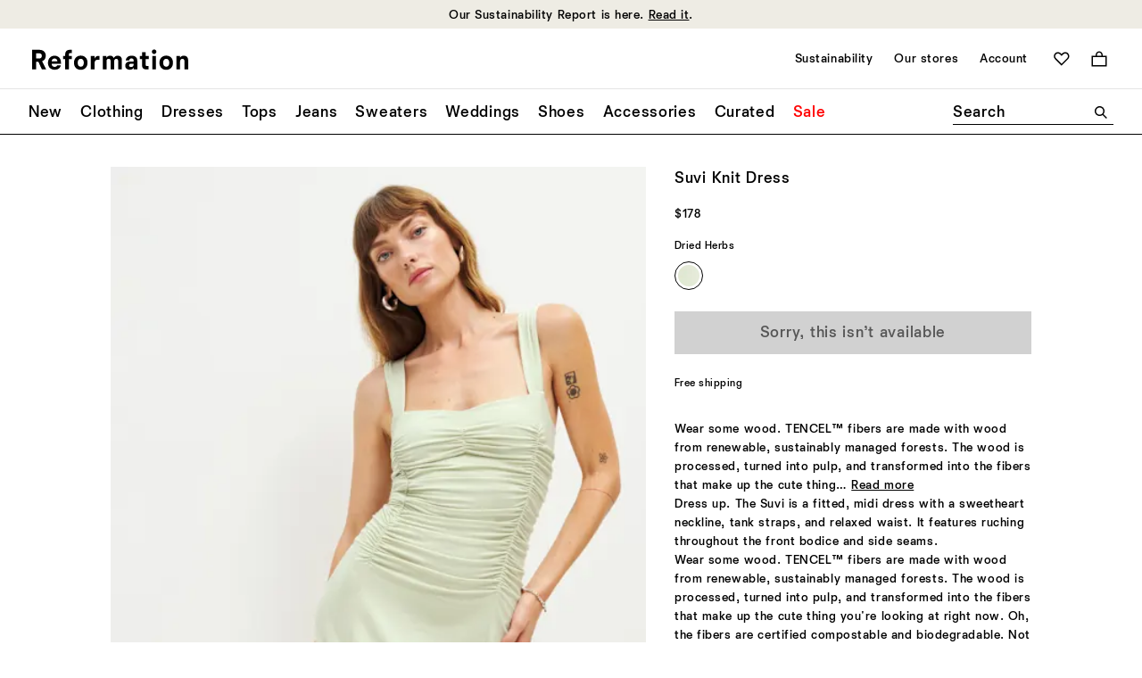

--- FILE ---
content_type: text/css
request_url: https://www.thereformation.com/on/demandware.static/Sites-reformation-us-Site/-/en_US/v1768360313553/css/global-atf.css
body_size: 51839
content:
@charset "UTF-8";
/*------------------------------------*\
  #GLOBALS
\*------------------------------------*/
/*------------------------------------*\
  #CUSTOM SETUP

  Mixins ................. custom mixins without inheriting of accelerator
  Variables .............. variables to override accelerator ones with !default
  Fonts .................. client fonts definition

\*------------------------------------*/
/**
 * Position definition
 *
 * Example of utilization
 * @include absolute(top 1rem left 2rem);
 */
/*md
@no-stat

# Scheme

## Greyscale

```html_example
    <div class="styleguide__section-colors">
        <div class="bg--white">
            <span>$white</span>
            #ffffff
        </div>
        <div class="bg--grey-1">
            <span>$grey-1</span>
            #f8f8f8
        </div>
        <div class="bg--grey-2">
            <span>$grey-2</span>
            #e9e8e1
        </div>
        <div class="bg--grey-3">
            <span>$grey-3</span>
            #eeeeee
        </div>
        <div class="bg--grey-4">
            <span>$grey-4</span>
            #c4c4c4
        </div>
        <div class="bg--grey-5">
            <span>$grey-5</span>
            #999999
        </div>
        <div class="bg--black text-color--white">
            <span>$black</span>
            #000000
        </div>
    </div>
```

## Colors

```html_example
    <div class="styleguide__section-colors">
        <div class="bg--beige">
            <span>$beige</span>
            #f5f5dc
        </div>
        <div class="bg--green text-color--white">
            <span>$green</span>
            #00503f
        </div>
        <div class="bg--blue text-color--white">
            <span>$blue</span>
            #4D96E7
        </div>
        <div class="bg--red text-color--white">
            <span>$red</span>
            #e60000
        </div>
        <div class="bg--start-white text-color--black">
            <span>$start-white</span>
            #efefe8
        </div>
    </div>
```

*/
/*------------------------------------*\
  #TYPOGRAPHY
\*------------------------------------*/
/*------------------------------------*\
  #BREAKPOINTS
\*------------------------------------*/
/*------------------------------------*\
  #ELEMENT-DEFAULTS
\*------------------------------------*/
/*------------------------------------*\
  #TOOLTIP ELEMENTS
\*------------------------------------*/
/*------------------------------------*\
  #HORIZONTAL-SPACING
\*------------------------------------*/
/*------------------------------------*\
  #TRANSITIONS
\*------------------------------------*/
/*------------------------------------*\
  #FONT WEIGHTS
\*------------------------------------*/
/*------------------------------------*\
  #HEADER SPECIFIC
\*------------------------------------*/
@font-face {
  font-weight: normal;
  font-style: normal;
  font-family: "Newtime R";
  src: url("../fonts/newtime/medium/NewtimeR-Medium.woff2") format("woff2"), url("../fonts/newtime/medium/NewtimeR-Medium.woff") format("woff");
  font-display: swap;
}
@font-face {
  font-weight: normal;
  font-style: normal;
  font-family: "Newtime R Book";
  src: url("../fonts/newtime/book/NewtimeR-Book.woff2") format("woff2"), url("../fonts/newtime/book/NewtimeR-Book.woff") format("woff");
  font-display: swap;
}
@font-face {
  font-weight: 900;
  font-style: normal;
  font-family: "Newtime R Heavy";
  src: url("../fonts/newtime/heavy/NewtimeR-Heavy.woff2") format("woff2"), url("../fonts/newtime/heavy/NewtimeR-Heavy.woff") format("woff");
  font-display: swap;
}
@font-face {
  font-weight: normal;
  font-style: normal;
  font-family: "Catalogue";
  src: url("../fonts/cataloguell/regular/CatalogueLLWeb-Regular.woff2") format("woff2"), url("../fonts/cataloguell/regular/CatalogueLLWeb-Regular.woff") format("woff");
  font-display: swap;
}
@font-face {
  font-weight: normal;
  font-style: normal;
  font-family: "Catalogue Italic";
  src: url("../fonts/cataloguell/italic/CatalogueLLWeb-Italic.woff2") format("woff2"), url("../fonts/cataloguell/italic/CatalogueLLWeb-Italic.woff") format("woff");
  font-display: swap;
}
/*------------------------------------*\
  #ACCELERATOR BASICS

  Variables .............. default variables setting up with !default
  Misins ................. basic mixins

\*------------------------------------*/
/**
 * Returns the value of the `$key` value of a provided `$map`.
 */
/**
 * Uses `getProperty()` to return a value from the `$colors` map.
 */
/**
 * Uses `getProperty()` to return a value from the `$breakpoints` map.
 */
/*------------------------------------*\
  #TYPOGRAPHY
\*------------------------------------*/
/*------------------------------------*\
  #COLORS
\*------------------------------------*/
/*------------------------------------*\
  #ELEMENT-DEFAULTS
\*------------------------------------*/
/*------------------------------------*\
  #HEADER-DEFAULTS
\*------------------------------------*/
/*------------------------------------*\
  #HORIZONTAL-SPACING
\*------------------------------------*/
/*------------------------------------*\
  #BREAKPOINTS
\*------------------------------------*/
/*------------------------------------*\
  #TRANSITIONS
\*------------------------------------*/
/**
 * Responsive Mixin
 * This mixin is designed for a _cleaner_ first approach
 * This means that css isn't overridden but rather replaced for
 * different viewport widths; making it easier to inspect/debug css
 *
 * Usage:
 * @include media-query(exclude-medium)    { ... }
 * @include media-query(medium-up-to-site) 	   { ... }
 * ... etc
 */
/**
 * [Adds styles to allow an element's height scale proportionatelly]
 * @param  {[Number]} $width
 * @param  {[Number]} $height
 */
/**
 * [Calculates the percentage aspect ratio (what % height is compared to the width)]
 * @param  {[Number]} $width
 * @param  {[Number]} $height
 * @return {[Number(%)]}
 */
/**
 * *****REMEMBER TO USE MARGIN OR PADDING AND NOT TOP/BOTTOM******
 * [Calculates the center of an element in relation to a provided width and height.
 * Useful to place an absolute element at the center of another when
 * the positioned element cannot be the target's child ]
 * @param  {[Number]} $width
 * @param  {[Number]} $height
 * @return {[Number(%)]}
 */
/**
 * [In the  awful case you can't use Flexbox to vertically align something]
 * @param  {[type]} $transform:       false         [Use transforms to align instead of the absolute trick]
 * @param  {[type]} $pos:             absolute      [position type]
 * @param  {[type]} $posAdj:          0             [position adjustment. If $transform is true, this value only affects the 'top' property.]
 * @param  {[type]} $alignHorizontal: false         [Includes horizontal alignment]
 */
/**
 * Generate Enumerated Class
 * Iterates from 0 to the specified length and generates classes that set the specified property
 * @param  {[String]} $classname:       required      [Required: Specify the class name]
 * @param  {[String]} $property:        $classname    [Optional: Specify the enumerated property (if it's different from the name of the class)]
 * @param  {[Number]} $length:          10            [Optional: Specify the end of the loop]
 * @param  {[String]} $units:           null          [Optional: specify units to append to the enumerated property]
 */
/**
* [Strip the pesky units from values]
* @param  {[Number]} $value
*/
/**
* [Fluid Type]
*/
/*------------------------------------*\
  #THIRD-PARTY-LIBS
\*------------------------------------*/
/*! normalize-scss | MIT/GPLv2 License | bit.ly/normalize-scss */
/* Document
   ========================================================================== */
/**
 * 1. Correct the line height in all browsers.
 * 2. Prevent adjustments of font size after orientation changes in
 *    IE on Windows Phone and in iOS.
 */
html {
  line-height: 1.15; /* 1 */
  -ms-text-size-adjust: 100%; /* 2 */
  -webkit-text-size-adjust: 100%; /* 2 */
}

/* Sections
   ========================================================================== */
/**
 * Remove the margin in all browsers (opinionated).
 */
body {
  margin: 0;
}

/**
 * Add the correct display in IE 9-.
 */
article,
aside,
footer,
header,
nav,
section {
  display: block;
}

/**
 * Correct the font size and margin on `h1` elements within `section` and
 * `article` contexts in Chrome, Firefox, and Safari.
 */
h1 {
  font-size: 2em;
  margin: 0.67em 0;
}

/* Grouping content
   ========================================================================== */
/**
 * Add the correct display in IE 9-.
 */
figcaption,
figure {
  display: block;
}

/**
 * Add the correct margin in IE 8.
 */
figure {
  margin: 1em 40px;
}

/**
 * 1. Add the correct box sizing in Firefox.
 * 2. Show the overflow in Edge and IE.
 */
hr {
  -webkit-box-sizing: content-box;
          box-sizing: content-box; /* 1 */
  height: 0; /* 1 */
  overflow: visible; /* 2 */
}

/**
 * Add the correct display in IE.
 */
main {
  display: block;
}

/**
 * 1. Correct the inheritance and scaling of font size in all browsers.
 * 2. Correct the odd `em` font sizing in all browsers.
 */
pre {
  font-family: monospace, monospace; /* 1 */
  font-size: 1em; /* 2 */
}

/* Links
   ========================================================================== */
/**
 * 1. Remove the gray background on active links in IE 10.
 * 2. Remove gaps in links underline in iOS 8+ and Safari 8+.
 */
a {
  background-color: transparent; /* 1 */
  -webkit-text-decoration-skip: objects; /* 2 */
}

/* Text-level semantics
   ========================================================================== */
/**
 * 1. Remove the bottom border in Chrome 57- and Firefox 39-.
 * 2. Add the correct text decoration in Chrome, Edge, IE, Opera, and Safari.
 */
abbr[title] {
  border-bottom: none; /* 1 */
  text-decoration: underline; /* 2 */
  -webkit-text-decoration: underline dotted;
          text-decoration: underline dotted; /* 2 */
}

/**
 * Prevent the duplicate application of `bolder` by the next rule in Safari 6.
 */
b,
strong {
  font-weight: inherit;
}

/**
 * Add the correct font weight in Chrome, Edge, and Safari.
 */
b,
strong {
  font-weight: bolder;
}

/**
 * 1. Correct the inheritance and scaling of font size in all browsers.
 * 2. Correct the odd `em` font sizing in all browsers.
 */
code,
kbd,
samp {
  font-family: monospace, monospace; /* 1 */
  font-size: 1em; /* 2 */
}

/**
 * Add the correct font style in Android 4.3-.
 */
dfn {
  font-style: italic;
}

/**
 * Add the correct background and color in IE 9-.
 */
mark {
  background-color: #ff0;
  color: #000;
}

/**
 * Add the correct font size in all browsers.
 */
small {
  font-size: 80%;
}

/**
 * Prevent `sub` and `sup` elements from affecting the line height in
 * all browsers.
 */
sub,
sup {
  font-size: 75%;
  line-height: 0;
  position: relative;
  vertical-align: baseline;
}

sub {
  bottom: -0.25em;
}

sup {
  top: -0.5em;
}

/* Embedded content
   ========================================================================== */
/**
 * Add the correct display in IE 9-.
 */
audio,
video {
  display: inline-block;
}

/**
 * Add the correct display in iOS 4-7.
 */
audio:not([controls]) {
  display: none;
  height: 0;
}

/**
 * Remove the border on images inside links in IE 10-.
 */
img {
  border-style: none;
}

/**
 * Hide the overflow in IE.
 */
svg:not(:root) {
  overflow: hidden;
}

/* Forms
   ========================================================================== */
/**
 * 1. Change the font styles in all browsers (opinionated).
 * 2. Remove the margin in Firefox and Safari.
 */
button,
input,
optgroup,
select,
textarea {
  font-family: sans-serif; /* 1 */
  font-size: 100%; /* 1 */
  line-height: 1.15; /* 1 */
  margin: 0; /* 2 */
}

/**
 * Show the overflow in IE.
 */
button {
  overflow: visible;
}

/**
 * Remove the inheritance of text transform in Edge, Firefox, and IE.
 * 1. Remove the inheritance of text transform in Firefox.
 */
button,
select { /* 1 */
  text-transform: none;
}

/**
 * 1. Prevent a WebKit bug where (2) destroys native `audio` and `video`
 *    controls in Android 4.
 * 2. Correct the inability to style clickable types in iOS and Safari.
 */
button,
html [type=button],
[type=reset],
[type=submit] {
  -webkit-appearance: button; /* 2 */
}

button,
[type=button],
[type=reset],
[type=submit] {
  /**
   * Remove the inner border and padding in Firefox.
   */
  /**
   * Restore the focus styles unset by the previous rule.
   */
}
button::-moz-focus-inner,
[type=button]::-moz-focus-inner,
[type=reset]::-moz-focus-inner,
[type=submit]::-moz-focus-inner {
  border-style: none;
  padding: 0;
}
button:-moz-focusring,
[type=button]:-moz-focusring,
[type=reset]:-moz-focusring,
[type=submit]:-moz-focusring {
  outline: 1px dotted ButtonText;
}

/**
 * Show the overflow in Edge.
 */
input {
  overflow: visible;
}

/**
 * 1. Add the correct box sizing in IE 10-.
 * 2. Remove the padding in IE 10-.
 */
[type=checkbox],
[type=radio] {
  -webkit-box-sizing: border-box;
          box-sizing: border-box; /* 1 */
  padding: 0; /* 2 */
}

/**
 * Correct the cursor style of increment and decrement buttons in Chrome.
 */
[type=number]::-webkit-inner-spin-button,
[type=number]::-webkit-outer-spin-button {
  height: auto;
}

/**
 * 1. Correct the odd appearance in Chrome and Safari.
 * 2. Correct the outline style in Safari.
 */
[type=search] {
  -webkit-appearance: textfield; /* 1 */
  outline-offset: -2px; /* 2 */
  /**
   * Remove the inner padding and cancel buttons in Chrome and Safari on macOS.
   */
}
[type=search]::-webkit-search-cancel-button, [type=search]::-webkit-search-decoration {
  -webkit-appearance: none;
}

/**
 * 1. Correct the inability to style clickable types in iOS and Safari.
 * 2. Change font properties to `inherit` in Safari.
 */
::-webkit-file-upload-button {
  -webkit-appearance: button; /* 1 */
  font: inherit; /* 2 */
}

/**
 * Correct the padding in Firefox.
 */
fieldset {
  padding: 0.35em 0.75em 0.625em;
}

/**
 * 1. Correct the text wrapping in Edge and IE.
 * 2. Correct the color inheritance from `fieldset` elements in IE.
 * 3. Remove the padding so developers are not caught out when they zero out
 *    `fieldset` elements in all browsers.
 */
legend {
  -webkit-box-sizing: border-box;
          box-sizing: border-box; /* 1 */
  display: table; /* 1 */
  max-width: 100%; /* 1 */
  padding: 0; /* 3 */
  color: inherit; /* 2 */
  white-space: normal; /* 1 */
}

/**
 * 1. Add the correct display in IE 9-.
 * 2. Add the correct vertical alignment in Chrome, Firefox, and Opera.
 */
progress {
  display: inline-block; /* 1 */
  vertical-align: baseline; /* 2 */
}

/**
 * Remove the default vertical scrollbar in IE.
 */
textarea {
  overflow: auto;
}

/* Interactive
   ========================================================================== */
/*
 * Add the correct display in Edge, IE, and Firefox.
 */
details {
  display: block;
}

/*
 * Add the correct display in all browsers.
 */
summary {
  display: list-item;
}

/*
 * Add the correct display in IE 9-.
 */
menu {
  display: block;
}

/* Scripting
   ========================================================================== */
/**
 * Add the correct display in IE 9-.
 */
canvas {
  display: inline-block;
}

/**
 * Add the correct display in IE.
 */
template {
  display: none;
}

/* Hidden
   ========================================================================== */
/**
 * Add the correct display in IE 10-.
 */
[hidden] {
  display: none;
}

/*------------------------------------*\
  #BASE
\*------------------------------------*/
/*------------------------------------*\
  #ADDITIONAL RESETS
\*------------------------------------*/
html {
  font-size: 1rem;
  font-family: "Newtime R", Helvetica, Arial, sans-serif;
  line-height: 1.5;
  -ms-overflow-style: -ms-autohiding-scrollbar;
  -webkit-font-smoothing: antialiased;
  -moz-osx-font-smoothing: grayscale;
}

body {
  min-width: 320px;
  overflow-anchor: none;
  font-size: 16px;
  font-weight: 400;
  color: #000000;
  background-color: #FFF;
}

h1 {
  margin: 0;
}

iframe {
  border: none;
}

img,
video {
  display: block;
  max-width: 100%;
  max-height: 100%;
}

a {
  color: inherit;
  text-decoration: none;
}

fieldset {
  border: none;
  margin: 0;
  padding: 0;
}

legend {
  display: block;
  width: 100%;
}

address {
  font-style: normal;
}

ul, ol {
  padding-left: 1.25em;
}

hr {
  border: none;
  border-bottom: solid 0.0625rem;
}

*:focus {
  outline-color: rgb(0, 113.7441860465, 167.5);
  outline-offset: 0.25rem;
  outline-style: solid;
  outline-width: 0.0625rem;
}
.set--hide-click-focus *:focus {
  outline: none;
}

*,
*:before,
*:after {
  -webkit-box-sizing: border-box;
          box-sizing: border-box;
  margin: 0;
  padding: 0;
}

.list--reset {
  padding-left: 0;
}
.list--reset li {
  list-style-type: none;
}

.min--w-100 {
  min-width: 100%;
}

.set--w-100 {
  width: 100%;
}

.set--w-75 {
  width: 75%;
}

.set--w-50 {
  width: 50%;
}

.set--w-25 {
  width: 25%;
}

.set--h-100 {
  height: 100%;
}

.set--h-75 {
  height: 75%;
}

.set--h-50 {
  height: 50%;
}

.set--h-25 {
  height: 25%;
}

.scrollable {
  overflow: auto;
  -webkit-overflow-scrolling: touch;
  -webkit-transform: translate3d(0, 0, 0);
          transform: translate3d(0, 0, 0);
}

/*------------------------------------*\
  Lazy Loading Transitions
\*------------------------------------*/
.blur-up {
  -webkit-transition: -webkit-filter ease-out 107ms;
  transition: -webkit-filter ease-out 107ms;
  transition: filter ease-out 107ms;
  transition: filter ease-out 107ms, -webkit-filter ease-out 107ms;
}
.blur-up.lazyload, .blur-up.lazyloading {
  -webkit-filter: blur(4px);
          filter: blur(4px);
}
.blur-up.lazyloaded {
  -webkit-filter: blur(0);
          filter: blur(0);
}

.opacity-up {
  -webkit-transition: opacity ease-out 213ms;
  transition: opacity ease-out 213ms;
}
.opacity-up.lazyload, .opacity-up.lazyloading {
  opacity: 0;
}
.opacity-up.lazyloaded {
  opacity: 1;
}

.partial-opacity-up {
  -webkit-transition: opacity ease-out 213ms;
  transition: opacity ease-out 213ms;
}
.partial-opacity-up.lazyload, .partial-opacity-up.lazyloading {
  opacity: 0.8;
}
.partial-opacity-up.lazyloaded {
  opacity: 1;
}

.none-up.lazyload, .none-up.lazyloading {
  opacity: 0;
}

/*------------------------------------*\
  Object Fit helpers
\*------------------------------------*/
[class*=object-fit] {
  width: 100%;
  height: 100%;
}

.object-fit--cover {
  -o-object-fit: cover;
     object-fit: cover;
  font-family: "object-fit: cover;";
}

.object-fit--contain {
  -o-object-fit: contain;
     object-fit: contain;
  font-family: "object-fit: contain;";
}

/*------------------------------------*\
  Third party styles
\*------------------------------------*/
.grecaptcha-badge {
  opacity: 0;
  visibility: hidden;
}

@media (min-width: 48rem) {
  .scrollable--small-up {
    overflow: auto;
    -webkit-overflow-scrolling: touch;
  }
}
@media (max-width: 47.9375rem) {
  .set--small-w-100 {
    width: 100%;
  }
}
html {
  letter-spacing: 0.04em;
}

body {
  overflow-x: hidden;
}
body.no-scroll {
  overflow: hidden;
}

body * {
  letter-spacing: 0.04em;
}

.blur-up.lazyload, .blur-up.lazyloading {
  -webkit-filter: blur(0);
          filter: blur(0);
}

/*------------------------------------*\
  #FLEX-GRID
\*------------------------------------*/
/**
 * Flex Grid -
 * Version: 0.3.5
 *
 * Simple grid built with flex box and sass.
 *
 * Matthew Simo - matthew.a.simo@gmail.com
 */
/**
 * Grid setup
 *
 * The grid will calculate dimensions based on these two variables:
 * $fg-columns: [Integer | List of Integers] will inform the grid loops how many columns there should be. Can be set as a list to generate multi-base grids.
 * $fg-gutter:  [String | Map of Strings] will inform the grid loops how big each column's gutters should be. Can be set to a list of gutters per namespace (breakpoint).
 */
/**
 * Break point namespace object
 *
 * Set the default namespace object with these defaults with the
 * understanding that you can pass in whatever you might require for your site.
 *
 * $fg-breakpoints is a Sass list with nested lists inside. Each sub list defines two things.
 * 1. The namespace for that breakpoint. (Required) (i.e. xs, sm, md, lg)
 * 2. The min-width measurement for the breakpoint for that namespace. (i.e. 48em, 62em, 75em)
 *
 * Note: These should be in the proper order (at least till libsass handles map keys properly).
 *
 * Note: If the measurement is left out then it will be skipped when generating
 * the grid and applied to global styles.
 *
 */
/**
 * Class Name Defaults
 *
 * Define class names for columns, rows and offsets in case compatibility with other
 * libraries is necessary.
 * $fg-class-grid: [String] used for the grid general classes (i.e. alignment, position, etc.)
 * $fg-class-row: [String] used for the row class
 * $fg-class-col: [String] used for the column class
 * $fg-class-off: [String] used for the offset class
*/
/**
 * Optional setting to add half a column push
 * @type {[Boolean]}
 */
/**
 * Calculate column size percentage
 */
/**
 * Spacing mixin to create uniform margin/padding
 */
/**
 * If there's more than one spacing setting,
 * generates the gutter/spacing per namespace (breakpoint), specific to the namespaced selectors (col-xs, col-lg, etc.).
 */
/**
 * Row wrapper class, flex box parent.
 */
.row {
  -webkit-box-sizing: border-box;
          box-sizing: border-box;
  display: -webkit-box;
  display: -ms-flexbox;
  display: flex;
  -webkit-box-orient: horizontal;
  -webkit-box-direction: normal;
      -ms-flex-direction: row;
          flex-direction: row;
  -ms-flex-wrap: wrap;
      flex-wrap: wrap;
}

.col, [class^=col-],
[class*=" col-"] {
  -webkit-box-sizing: border-box;
          box-sizing: border-box;
  display: -webkit-box;
  display: -ms-flexbox;
  display: flex;
  -webkit-box-orient: vertical;
  -webkit-box-direction: normal;
      -ms-flex-direction: column;
          flex-direction: column;
  -webkit-box-flex: 0;
      -ms-flex-positive: 0;
          flex-grow: 0;
  -ms-flex-negative: 0;
      flex-shrink: 0;
  min-height: 1px;
}

.flex-justify-start {
  -webkit-box-pack: start;
      -ms-flex-pack: start;
          justify-content: flex-start;
}
.flex-justify-end {
  -webkit-box-pack: end;
      -ms-flex-pack: end;
          justify-content: flex-end;
}
.flex-justify-center {
  -webkit-box-pack: center;
      -ms-flex-pack: center;
          justify-content: center;
}
.flex-justify-between {
  -webkit-box-pack: justify;
      -ms-flex-pack: justify;
          justify-content: space-between;
}
.flex-justify-around {
  -ms-flex-pack: distribute;
      justify-content: space-around;
}
.flex-align-start {
  -webkit-box-align: start;
      -ms-flex-align: start;
          align-items: flex-start;
}
.flex-align-end {
  -webkit-box-align: end;
      -ms-flex-align: end;
          align-items: flex-end;
}
.flex-align-center {
  -webkit-box-align: center;
      -ms-flex-align: center;
          align-items: center;
}
.flex-align-baseline {
  -webkit-box-align: baseline;
      -ms-flex-align: baseline;
          align-items: baseline;
}
.flex-align-stretch {
  -webkit-box-align: stretch;
      -ms-flex-align: stretch;
          align-items: stretch;
}
.flex-flow-row {
  -webkit-box-orient: horizontal;
  -webkit-box-direction: normal;
      -ms-flex-flow: row;
          flex-flow: row;
}
.flex-flow-row-rev {
  -webkit-box-orient: horizontal;
  -webkit-box-direction: reverse;
      -ms-flex-flow: row-reverse;
          flex-flow: row-reverse;
}
.flex-flow-col {
  -webkit-box-orient: vertical;
  -webkit-box-direction: normal;
      -ms-flex-flow: column;
          flex-flow: column;
}
.flex-flow-col-rev {
  -webkit-box-orient: vertical;
  -webkit-box-direction: reverse;
      -ms-flex-flow: column-reverse;
          flex-flow: column-reverse;
}
.flex-flow-wrap {
  -ms-flex-flow: wrap;
      flex-flow: wrap;
}
.flex-flow-wrap-rev {
  -webkit-box-orient: vertical;
  -webkit-box-direction: reverse;
      -ms-flex-flow: wrap-reverse;
          flex-flow: wrap-reverse;
}
.flex-flow-nowrap {
  -ms-flex-flow: nowrap;
      flex-flow: nowrap;
}
.flex-direction-row {
  -webkit-box-orient: horizontal;
  -webkit-box-direction: normal;
      -ms-flex-direction: row;
          flex-direction: row;
}
.flex-direction-row-rev {
  -webkit-box-orient: horizontal;
  -webkit-box-direction: reverse;
      -ms-flex-direction: row-reverse;
          flex-direction: row-reverse;
}
.flex-direction-col {
  -webkit-box-orient: vertical;
  -webkit-box-direction: normal;
      -ms-flex-direction: column;
          flex-direction: column;
}
.flex-direction-col-rev {
  -webkit-box-orient: vertical;
  -webkit-box-direction: reverse;
      -ms-flex-direction: column-reverse;
          flex-direction: column-reverse;
}
.flex-no-gutters {
  margin-left: 0;
  margin-right: 0;
}
.flex-no-gutters > .col,
.flex-no-gutters > [class*=col-] {
  padding-left: 0;
  padding-right: 0;
}

/**
 * Generate a set of grid base selectors for col-.
 * ex.: [class*="col-"], which selects all elements that contain "col-" on their class list.
 * This helps reduce total file size, and avoids a bulky final selector.
 */
/**
 * Determines if the grid should generate a single base, or multiple, using the $fg-columns variable.
 */
/**
 * Generate a set of grid column classes using a namespace
 *
 * .col-[namespace] for intelligent column division
 * .col-[namespace]-[number] for a column that covers a specific number of columns (e.g. 1-12 by default)
 * .off-[namespace]-[number] for pushing a col a specific number of columns (e.g. 1-11 by default)
 * .off-[namespace]-reset for resetting a col's offset for that and larger namespaces
 */
/**
 * Build the grid in two steps, to help minimize file size
 * Step 1, for each namespace, create the grid-base
 * Step 2, for each namespace, wrap the col width/offset measurements in their breakpoint media query
 */
.row:not(.flex-no-gutters) {
  margin-left: -0.375rem;
  margin-right: -0.375rem;
}

.col,
[class*=col-] {
  padding-left: 0.375rem;
  padding-right: 0.375rem;
}

.col-1 {
  -ms-flex-preferred-size: 8.3333333333%;
      flex-basis: 8.3333333333%;
  max-width: 8.3333333333%;
}

.off-1 {
  margin-left: 8.3333333333%;
}

.col-2 {
  -ms-flex-preferred-size: 16.6666666667%;
      flex-basis: 16.6666666667%;
  max-width: 16.6666666667%;
}

.off-2 {
  margin-left: 16.6666666667%;
}

.col-3 {
  -ms-flex-preferred-size: 25%;
      flex-basis: 25%;
  max-width: 25%;
}

.off-3 {
  margin-left: 25%;
}

.col-4 {
  -ms-flex-preferred-size: 33.3333333333%;
      flex-basis: 33.3333333333%;
  max-width: 33.3333333333%;
}

.off-4 {
  margin-left: 33.3333333333%;
}

.col-5 {
  -ms-flex-preferred-size: 41.6666666667%;
      flex-basis: 41.6666666667%;
  max-width: 41.6666666667%;
}

.off-5 {
  margin-left: 41.6666666667%;
}

.col-6 {
  -ms-flex-preferred-size: 50%;
      flex-basis: 50%;
  max-width: 50%;
}

.off-6 {
  margin-left: 50%;
}

.col-7 {
  -ms-flex-preferred-size: 58.3333333333%;
      flex-basis: 58.3333333333%;
  max-width: 58.3333333333%;
}

.off-7 {
  margin-left: 58.3333333333%;
}

.col-8 {
  -ms-flex-preferred-size: 66.6666666667%;
      flex-basis: 66.6666666667%;
  max-width: 66.6666666667%;
}

.off-8 {
  margin-left: 66.6666666667%;
}

.col-9 {
  -ms-flex-preferred-size: 75%;
      flex-basis: 75%;
  max-width: 75%;
}

.off-9 {
  margin-left: 75%;
}

.col-10 {
  -ms-flex-preferred-size: 83.3333333333%;
      flex-basis: 83.3333333333%;
  max-width: 83.3333333333%;
}

.off-10 {
  margin-left: 83.3333333333%;
}

.col-11 {
  -ms-flex-preferred-size: 91.6666666667%;
      flex-basis: 91.6666666667%;
  max-width: 91.6666666667%;
}

.off-11 {
  margin-left: 91.6666666667%;
}

.col-12 {
  -ms-flex-preferred-size: 100%;
      flex-basis: 100%;
  max-width: 100%;
}

.off-reset {
  margin-left: 0;
}

.col,
.col-n {
  -webkit-box-flex: 1;
      -ms-flex-positive: 1;
          flex-grow: 1;
  -ms-flex-preferred-size: 0;
      flex-basis: 0;
  max-width: 100%;
}

@media only screen and (min-width: 30rem) {
  .col-sm-1 {
    -ms-flex-preferred-size: 8.3333333333%;
        flex-basis: 8.3333333333%;
    max-width: 8.3333333333%;
  }
  .off-sm-1 {
    margin-left: 8.3333333333%;
  }
  .col-sm-2 {
    -ms-flex-preferred-size: 16.6666666667%;
        flex-basis: 16.6666666667%;
    max-width: 16.6666666667%;
  }
  .off-sm-2 {
    margin-left: 16.6666666667%;
  }
  .col-sm-3 {
    -ms-flex-preferred-size: 25%;
        flex-basis: 25%;
    max-width: 25%;
  }
  .off-sm-3 {
    margin-left: 25%;
  }
  .col-sm-4 {
    -ms-flex-preferred-size: 33.3333333333%;
        flex-basis: 33.3333333333%;
    max-width: 33.3333333333%;
  }
  .off-sm-4 {
    margin-left: 33.3333333333%;
  }
  .col-sm-5 {
    -ms-flex-preferred-size: 41.6666666667%;
        flex-basis: 41.6666666667%;
    max-width: 41.6666666667%;
  }
  .off-sm-5 {
    margin-left: 41.6666666667%;
  }
  .col-sm-6 {
    -ms-flex-preferred-size: 50%;
        flex-basis: 50%;
    max-width: 50%;
  }
  .off-sm-6 {
    margin-left: 50%;
  }
  .col-sm-7 {
    -ms-flex-preferred-size: 58.3333333333%;
        flex-basis: 58.3333333333%;
    max-width: 58.3333333333%;
  }
  .off-sm-7 {
    margin-left: 58.3333333333%;
  }
  .col-sm-8 {
    -ms-flex-preferred-size: 66.6666666667%;
        flex-basis: 66.6666666667%;
    max-width: 66.6666666667%;
  }
  .off-sm-8 {
    margin-left: 66.6666666667%;
  }
  .col-sm-9 {
    -ms-flex-preferred-size: 75%;
        flex-basis: 75%;
    max-width: 75%;
  }
  .off-sm-9 {
    margin-left: 75%;
  }
  .col-sm-10 {
    -ms-flex-preferred-size: 83.3333333333%;
        flex-basis: 83.3333333333%;
    max-width: 83.3333333333%;
  }
  .off-sm-10 {
    margin-left: 83.3333333333%;
  }
  .col-sm-11 {
    -ms-flex-preferred-size: 91.6666666667%;
        flex-basis: 91.6666666667%;
    max-width: 91.6666666667%;
  }
  .off-sm-11 {
    margin-left: 91.6666666667%;
  }
  .col-sm-12 {
    -ms-flex-preferred-size: 100%;
        flex-basis: 100%;
    max-width: 100%;
  }
  .off-sm-reset {
    margin-left: 0;
  }
  .col-sm,
  .col-sm-n {
    -webkit-box-flex: 1;
        -ms-flex-positive: 1;
            flex-grow: 1;
    -ms-flex-preferred-size: 0;
        flex-basis: 0;
    max-width: 100%;
  }
}
@media only screen and (min-width: 48rem) {
  .col-md-1 {
    -ms-flex-preferred-size: 8.3333333333%;
        flex-basis: 8.3333333333%;
    max-width: 8.3333333333%;
  }
  .off-md-1 {
    margin-left: 8.3333333333%;
  }
  .col-md-2 {
    -ms-flex-preferred-size: 16.6666666667%;
        flex-basis: 16.6666666667%;
    max-width: 16.6666666667%;
  }
  .off-md-2 {
    margin-left: 16.6666666667%;
  }
  .col-md-3 {
    -ms-flex-preferred-size: 25%;
        flex-basis: 25%;
    max-width: 25%;
  }
  .off-md-3 {
    margin-left: 25%;
  }
  .col-md-4 {
    -ms-flex-preferred-size: 33.3333333333%;
        flex-basis: 33.3333333333%;
    max-width: 33.3333333333%;
  }
  .off-md-4 {
    margin-left: 33.3333333333%;
  }
  .col-md-5 {
    -ms-flex-preferred-size: 41.6666666667%;
        flex-basis: 41.6666666667%;
    max-width: 41.6666666667%;
  }
  .off-md-5 {
    margin-left: 41.6666666667%;
  }
  .col-md-6 {
    -ms-flex-preferred-size: 50%;
        flex-basis: 50%;
    max-width: 50%;
  }
  .off-md-6 {
    margin-left: 50%;
  }
  .col-md-7 {
    -ms-flex-preferred-size: 58.3333333333%;
        flex-basis: 58.3333333333%;
    max-width: 58.3333333333%;
  }
  .off-md-7 {
    margin-left: 58.3333333333%;
  }
  .col-md-8 {
    -ms-flex-preferred-size: 66.6666666667%;
        flex-basis: 66.6666666667%;
    max-width: 66.6666666667%;
  }
  .off-md-8 {
    margin-left: 66.6666666667%;
  }
  .col-md-9 {
    -ms-flex-preferred-size: 75%;
        flex-basis: 75%;
    max-width: 75%;
  }
  .off-md-9 {
    margin-left: 75%;
  }
  .col-md-10 {
    -ms-flex-preferred-size: 83.3333333333%;
        flex-basis: 83.3333333333%;
    max-width: 83.3333333333%;
  }
  .off-md-10 {
    margin-left: 83.3333333333%;
  }
  .col-md-11 {
    -ms-flex-preferred-size: 91.6666666667%;
        flex-basis: 91.6666666667%;
    max-width: 91.6666666667%;
  }
  .off-md-11 {
    margin-left: 91.6666666667%;
  }
  .col-md-12 {
    -ms-flex-preferred-size: 100%;
        flex-basis: 100%;
    max-width: 100%;
  }
  .off-md-reset {
    margin-left: 0;
  }
  .col-md,
  .col-md-n {
    -webkit-box-flex: 1;
        -ms-flex-positive: 1;
            flex-grow: 1;
    -ms-flex-preferred-size: 0;
        flex-basis: 0;
    max-width: 100%;
  }
}
@media only screen and (min-width: 64rem) {
  .row:not(.flex-no-gutters) {
    margin-left: -0.375rem;
    margin-right: -0.375rem;
  }
  .col,
  [class*=col-] {
    padding-left: 0.375rem;
    padding-right: 0.375rem;
  }
  .col-lg-1 {
    -ms-flex-preferred-size: 8.3333333333%;
        flex-basis: 8.3333333333%;
    max-width: 8.3333333333%;
  }
  .off-lg-1 {
    margin-left: 8.3333333333%;
  }
  .col-lg-2 {
    -ms-flex-preferred-size: 16.6666666667%;
        flex-basis: 16.6666666667%;
    max-width: 16.6666666667%;
  }
  .off-lg-2 {
    margin-left: 16.6666666667%;
  }
  .col-lg-3 {
    -ms-flex-preferred-size: 25%;
        flex-basis: 25%;
    max-width: 25%;
  }
  .off-lg-3 {
    margin-left: 25%;
  }
  .col-lg-4 {
    -ms-flex-preferred-size: 33.3333333333%;
        flex-basis: 33.3333333333%;
    max-width: 33.3333333333%;
  }
  .off-lg-4 {
    margin-left: 33.3333333333%;
  }
  .col-lg-5 {
    -ms-flex-preferred-size: 41.6666666667%;
        flex-basis: 41.6666666667%;
    max-width: 41.6666666667%;
  }
  .off-lg-5 {
    margin-left: 41.6666666667%;
  }
  .col-lg-6 {
    -ms-flex-preferred-size: 50%;
        flex-basis: 50%;
    max-width: 50%;
  }
  .off-lg-6 {
    margin-left: 50%;
  }
  .col-lg-7 {
    -ms-flex-preferred-size: 58.3333333333%;
        flex-basis: 58.3333333333%;
    max-width: 58.3333333333%;
  }
  .off-lg-7 {
    margin-left: 58.3333333333%;
  }
  .col-lg-8 {
    -ms-flex-preferred-size: 66.6666666667%;
        flex-basis: 66.6666666667%;
    max-width: 66.6666666667%;
  }
  .off-lg-8 {
    margin-left: 66.6666666667%;
  }
  .col-lg-9 {
    -ms-flex-preferred-size: 75%;
        flex-basis: 75%;
    max-width: 75%;
  }
  .off-lg-9 {
    margin-left: 75%;
  }
  .col-lg-10 {
    -ms-flex-preferred-size: 83.3333333333%;
        flex-basis: 83.3333333333%;
    max-width: 83.3333333333%;
  }
  .off-lg-10 {
    margin-left: 83.3333333333%;
  }
  .col-lg-11 {
    -ms-flex-preferred-size: 91.6666666667%;
        flex-basis: 91.6666666667%;
    max-width: 91.6666666667%;
  }
  .off-lg-11 {
    margin-left: 91.6666666667%;
  }
  .col-lg-12 {
    -ms-flex-preferred-size: 100%;
        flex-basis: 100%;
    max-width: 100%;
  }
  .off-lg-reset {
    margin-left: 0;
  }
  .col-lg,
  .col-lg-n {
    -webkit-box-flex: 1;
        -ms-flex-positive: 1;
            flex-grow: 1;
    -ms-flex-preferred-size: 0;
        flex-basis: 0;
    max-width: 100%;
  }
}
@media only screen and (min-width: 77.5625rem) {
  .col-xl-1 {
    -ms-flex-preferred-size: 8.3333333333%;
        flex-basis: 8.3333333333%;
    max-width: 8.3333333333%;
  }
  .off-xl-1 {
    margin-left: 8.3333333333%;
  }
  .col-xl-2 {
    -ms-flex-preferred-size: 16.6666666667%;
        flex-basis: 16.6666666667%;
    max-width: 16.6666666667%;
  }
  .off-xl-2 {
    margin-left: 16.6666666667%;
  }
  .col-xl-3 {
    -ms-flex-preferred-size: 25%;
        flex-basis: 25%;
    max-width: 25%;
  }
  .off-xl-3 {
    margin-left: 25%;
  }
  .col-xl-4 {
    -ms-flex-preferred-size: 33.3333333333%;
        flex-basis: 33.3333333333%;
    max-width: 33.3333333333%;
  }
  .off-xl-4 {
    margin-left: 33.3333333333%;
  }
  .col-xl-5 {
    -ms-flex-preferred-size: 41.6666666667%;
        flex-basis: 41.6666666667%;
    max-width: 41.6666666667%;
  }
  .off-xl-5 {
    margin-left: 41.6666666667%;
  }
  .col-xl-6 {
    -ms-flex-preferred-size: 50%;
        flex-basis: 50%;
    max-width: 50%;
  }
  .off-xl-6 {
    margin-left: 50%;
  }
  .col-xl-7 {
    -ms-flex-preferred-size: 58.3333333333%;
        flex-basis: 58.3333333333%;
    max-width: 58.3333333333%;
  }
  .off-xl-7 {
    margin-left: 58.3333333333%;
  }
  .col-xl-8 {
    -ms-flex-preferred-size: 66.6666666667%;
        flex-basis: 66.6666666667%;
    max-width: 66.6666666667%;
  }
  .off-xl-8 {
    margin-left: 66.6666666667%;
  }
  .col-xl-9 {
    -ms-flex-preferred-size: 75%;
        flex-basis: 75%;
    max-width: 75%;
  }
  .off-xl-9 {
    margin-left: 75%;
  }
  .col-xl-10 {
    -ms-flex-preferred-size: 83.3333333333%;
        flex-basis: 83.3333333333%;
    max-width: 83.3333333333%;
  }
  .off-xl-10 {
    margin-left: 83.3333333333%;
  }
  .col-xl-11 {
    -ms-flex-preferred-size: 91.6666666667%;
        flex-basis: 91.6666666667%;
    max-width: 91.6666666667%;
  }
  .off-xl-11 {
    margin-left: 91.6666666667%;
  }
  .col-xl-12 {
    -ms-flex-preferred-size: 100%;
        flex-basis: 100%;
    max-width: 100%;
  }
  .off-xl-reset {
    margin-left: 0;
  }
  .col-xl,
  .col-xl-n {
    -webkit-box-flex: 1;
        -ms-flex-positive: 1;
            flex-grow: 1;
    -ms-flex-preferred-size: 0;
        flex-basis: 0;
    max-width: 100%;
  }
}
/*------------------------------------*\
  #FLEX-HELPERS
\*------------------------------------*/
.fix--overflow > * {
  max-width: 100%;
}

[class*=col-] > * {
  -ms-flex-negative: 0;
      flex-shrink: 0;
}
[class*=col-].flex-no-gutters {
  padding-left: 0;
  padding-right: 0;
}
[class*=col-].col--padding-lg {
  padding-left: 0.25rem;
  padding-right: 0.25rem;
}
@media (max-width: 47.9375rem) {
  [class*=col-].col--padding-lg.col--mobile-padding-sm {
    padding-left: 0.125rem;
    padding-right: 0.125rem;
  }
}
@media (min-width: 48rem) {
  [class*=col-].col--padding-lg {
    padding-left: 1rem;
    padding-right: 1rem;
  }
}

@media (min-width: 48rem) {
  .row.row--no-gutters {
    margin-left: 0;
    margin-right: 0;
  }
}
.row--padding-lg {
  margin-left: -0.25rem;
  margin-right: -0.25rem;
}
@media (max-width: 47.9375rem) {
  .row--padding-lg.row--mobile-padding-sm {
    margin-left: -0.125rem;
    margin-right: -0.125rem;
  }
}
@media (min-width: 48rem) {
  .row--padding-lg {
    margin-left: -1rem;
    margin-right: -1rem;
  }
}

.flex {
  display: -webkit-box;
  display: -ms-flexbox;
  display: flex;
}

.flex--inline {
  display: -webkit-inline-box;
  display: -ms-inline-flexbox;
  display: inline-flex;
}

.flex-grow-1 {
  -webkit-box-flex: 1;
      -ms-flex-positive: 1;
          flex-grow: 1;
}

.flex-shrink-1 {
  -ms-flex-negative: 1;
      flex-shrink: 1;
}

.flex-shrink-0 {
  -ms-flex-negative: 0;
      flex-shrink: 0;
}

.flex-wrap {
  -ms-flex-wrap: wrap;
      flex-wrap: wrap;
}

.flex-nowrap {
  -ms-flex-wrap: nowrap;
      flex-wrap: nowrap;
}

.flex-space-between {
  -webkit-box-pack: justify;
      -ms-flex-pack: justify;
          justify-content: space-between;
}

.flex-justify--end {
  -webkit-box-pack: end;
      -ms-flex-pack: end;
          justify-content: end;
}

.flex-column {
  display: -webkit-box;
  display: -ms-flexbox;
  display: flex;
  -webkit-box-orient: vertical;
  -webkit-box-direction: normal;
      -ms-flex-direction: column;
          flex-direction: column;
}

@media (max-width: 47.9375rem) {
  .m-flex-column {
    display: -webkit-box;
    display: -ms-flexbox;
    display: flex;
    -webkit-box-orient: vertical;
    -webkit-box-direction: normal;
        -ms-flex-direction: column;
            flex-direction: column;
  }
}
.grid {
  display: grid;
}

.grid--2 {
  display: grid;
  grid-template-columns: 1fr 1fr;
}

.grid--2-1 {
  display: grid;
  grid-template-columns: 2fr 1fr;
}

@media (min-width: 64rem) {
  .d-grid {
    display: grid;
  }
  .d-grid--2 {
    display: grid;
    grid-template-columns: 1fr 1fr;
  }
  .d-grid--2-1 {
    display: grid;
    grid-template-columns: 2fr 1fr;
  }
}
.block {
  display: block;
}

.order-0 {
  -webkit-box-ordinal-group: 1;
      -ms-flex-order: 0;
          order: 0;
}

.order-1 {
  -webkit-box-ordinal-group: 2;
      -ms-flex-order: 1;
          order: 1;
}

.order-2 {
  -webkit-box-ordinal-group: 3;
      -ms-flex-order: 2;
          order: 2;
}

.order-3 {
  -webkit-box-ordinal-group: 4;
      -ms-flex-order: 3;
          order: 3;
}

.order-4 {
  -webkit-box-ordinal-group: 5;
      -ms-flex-order: 4;
          order: 4;
}

.order-5 {
  -webkit-box-ordinal-group: 6;
      -ms-flex-order: 5;
          order: 5;
}

.order-6 {
  -webkit-box-ordinal-group: 7;
      -ms-flex-order: 6;
          order: 6;
}

.order-7 {
  -webkit-box-ordinal-group: 8;
      -ms-flex-order: 7;
          order: 7;
}

.order-8 {
  -webkit-box-ordinal-group: 9;
      -ms-flex-order: 8;
          order: 8;
}

.order-9 {
  -webkit-box-ordinal-group: 10;
      -ms-flex-order: 9;
          order: 9;
}

.order-10 {
  -webkit-box-ordinal-group: 11;
      -ms-flex-order: 10;
          order: 10;
}

@media (min-width: 48rem) {
  .order--small-up-0 {
    -webkit-box-ordinal-group: 1;
        -ms-flex-order: 0;
            order: 0;
  }
  .order--small-up-1 {
    -webkit-box-ordinal-group: 2;
        -ms-flex-order: 1;
            order: 1;
  }
  .order--small-up-2 {
    -webkit-box-ordinal-group: 3;
        -ms-flex-order: 2;
            order: 2;
  }
  .order--small-up-3 {
    -webkit-box-ordinal-group: 4;
        -ms-flex-order: 3;
            order: 3;
  }
  .order--small-up-4 {
    -webkit-box-ordinal-group: 5;
        -ms-flex-order: 4;
            order: 4;
  }
  .order--small-up-5 {
    -webkit-box-ordinal-group: 6;
        -ms-flex-order: 5;
            order: 5;
  }
  .order--small-up-6 {
    -webkit-box-ordinal-group: 7;
        -ms-flex-order: 6;
            order: 6;
  }
  .order--small-up-7 {
    -webkit-box-ordinal-group: 8;
        -ms-flex-order: 7;
            order: 7;
  }
  .order--small-up-8 {
    -webkit-box-ordinal-group: 9;
        -ms-flex-order: 8;
            order: 8;
  }
  .order--small-up-9 {
    -webkit-box-ordinal-group: 10;
        -ms-flex-order: 9;
            order: 9;
  }
  .order--small-up-10 {
    -webkit-box-ordinal-group: 11;
        -ms-flex-order: 10;
            order: 10;
  }
}
@media (max-width: 47.9375rem) {
  .order--small-0 {
    -webkit-box-ordinal-group: 1;
        -ms-flex-order: 0;
            order: 0;
  }
  .order--small-1 {
    -webkit-box-ordinal-group: 2;
        -ms-flex-order: 1;
            order: 1;
  }
  .order--small-2 {
    -webkit-box-ordinal-group: 3;
        -ms-flex-order: 2;
            order: 2;
  }
  .order--small-3 {
    -webkit-box-ordinal-group: 4;
        -ms-flex-order: 3;
            order: 3;
  }
  .order--small-4 {
    -webkit-box-ordinal-group: 5;
        -ms-flex-order: 4;
            order: 4;
  }
  .order--small-5 {
    -webkit-box-ordinal-group: 6;
        -ms-flex-order: 5;
            order: 5;
  }
  .order--small-6 {
    -webkit-box-ordinal-group: 7;
        -ms-flex-order: 6;
            order: 6;
  }
  .order--small-7 {
    -webkit-box-ordinal-group: 8;
        -ms-flex-order: 7;
            order: 7;
  }
  .order--small-8 {
    -webkit-box-ordinal-group: 9;
        -ms-flex-order: 8;
            order: 8;
  }
  .order--small-9 {
    -webkit-box-ordinal-group: 10;
        -ms-flex-order: 9;
            order: 9;
  }
  .order--small-10 {
    -webkit-box-ordinal-group: 11;
        -ms-flex-order: 10;
            order: 10;
  }
}
/*md

# Grid configuration

## Columns

```html_example
    <div class="row" id="columns">

	<div class="col-12">
		<div class="styleguide__grid-item"></div>
	</div>

	<div class="col-1">
		<div class="styleguide__grid-item"></div>
	</div>
	<div class="col-11">
		<div class="styleguide__grid-item"></div>
	</div>

	<div class="col-2">
		<div class="styleguide__grid-item"></div>
	</div>
	<div class="col-10">
		<div class="styleguide__grid-item"></div>
	</div>

	<div class="col-3">
		<div class="styleguide__grid-item"></div>
	</div>
	<div class="col-9">
		<div class="styleguide__grid-item"></div>
	</div>

	<div class="col-4">
		<div class="styleguide__grid-item"></div>
	</div>
	<div class="col-8">
		<div class="styleguide__grid-item"></div>
	</div>

	<div class="col-5">
		<div class="styleguide__grid-item"></div>
	</div>
	<div class="col-7">
		<div class="styleguide__grid-item"></div>
	</div>

	<div class="col-6">
		<div class="styleguide__grid-item"></div>
	</div>
	<div class="col-6">
		<div class="styleguide__grid-item"></div>
	</div>

	<div class="col-7">
		<div class="styleguide__grid-item"></div>
	</div>
	<div class="col-5">
		<div class="styleguide__grid-item"></div>
	</div>

	<div class="col-8">
		<div class="styleguide__grid-item"></div>
	</div>
	<div class="col-4">
		<div class="styleguide__grid-item"></div>
	</div>

	<div class="col-9">
		<div class="styleguide__grid-item"></div>
	</div>
	<div class="col-3">
		<div class="styleguide__grid-item"></div>
	</div>

	<div class="col-10">
		<div class="styleguide__grid-item"></div>
	</div>
	<div class="col-2">
		<div class="styleguide__grid-item"></div>
	</div>

	<div class="col-11">
		<div class="styleguide__grid-item"></div>
	</div>
	<div class="col-1">
		<div class="styleguide__grid-item"></div>
	</div>

	<div class="col-12">
		<div class="styleguide__grid-item"></div>
	</div>
</div>
```

## Column Offsets

```html_example
<div class="row" id="offsets">

	<div class="col-12">
		<div class="styleguide__grid-item"></div>
	</div>

	<div class="col-11 off-1">
		<div class="styleguide__grid-item"></div>
	</div>

	<div class="col-10 off-2">
		<div class="styleguide__grid-item"></div>
	</div>

	<div class="col-9 off-3">
		<div class="styleguide__grid-item"></div>
	</div>

	<div class="col-8 off-4">
		<div class="styleguide__grid-item"></div>
	</div>

	<div class="col-7 off-5">
		<div class="styleguide__grid-item"></div>
	</div>

	<div class="col-6 off-6">
		<div class="styleguide__grid-item"></div>
	</div>

	<div class="col-5 off-7">
		<div class="styleguide__grid-item"></div>
	</div>

	<div class="col-4 off-8">
		<div class="styleguide__grid-item"></div>
	</div>

	<div class="col-3 off-9">
		<div class="styleguide__grid-item"></div>
	</div>

	<div class="col-2 off-10">
		<div class="styleguide__grid-item"></div>
	</div>

	<div class="col-1 off-11">
		<div class="styleguide__grid-item"></div>
	</div>

</div>
```

## Responsive By Combining Namespaces
Drag browser around to test responsive breakpoints.

```html_example
<div class="row" id="responsivity">
	<div class="col-6 col-md-3 col-lg-1">
		<div class="styleguide__grid-item"></div>
	</div>
	<div class="col-6 col-md-3 col-lg-1">
		<div class="styleguide__grid-item"></div>
	</div>
	<div class="col-6 col-md-3 col-lg-1">
		<div class="styleguide__grid-item"></div>
	</div>
	<div class="col-6 col-md-3 col-lg-1">
		<div class="styleguide__grid-item"></div>
	</div>
	<div class="col-6 col-md-3 col-lg-1">
		<div class="styleguide__grid-item"></div>
	</div>
	<div class="col-6 col-md-3 col-lg-1">
		<div class="styleguide__grid-item"></div>
	</div>
	<div class="col-6 col-md-3 col-lg-1">
		<div class="styleguide__grid-item"></div>
	</div>
	<div class="col-6 col-md-3 col-lg-1">
		<div class="styleguide__grid-item"></div>
	</div>
	<div class="col-6 col-md-3 col-lg-1">
		<div class="styleguide__grid-item"></div>
	</div>
	<div class="col-6 col-md-3 col-lg-1">
		<div class="styleguide__grid-item"></div>
	</div>
	<div class="col-6 col-md-3 col-lg-1">
		<div class="styleguide__grid-item"></div>
	</div>
	<div class="col-6 col-md-3 col-lg-1">
		<div class="styleguide__grid-item"></div>
	</div>
	<div class="col-6 col-md-3 col-lg-1">
		<div class="styleguide__grid-item"></div>
	</div>
	<div class="col-6 col-md-3 col-lg-1">
		<div class="styleguide__grid-item"></div>
	</div>
	<div class="col-6 col-md-3 col-lg-1">
		<div class="styleguide__grid-item"></div>
	</div>
	<div class="col-6 col-md-3 col-lg-1">
		<div class="styleguide__grid-item"></div>
	</div>
	<div class="col-6 col-md-3 col-lg-1">
		<div class="styleguide__grid-item"></div>
	</div>
	<div class="col-6 col-md-3 col-lg-1">
		<div class="styleguide__grid-item"></div>
	</div>
	<div class="col-6 col-md-3 col-lg-1">
		<div class="styleguide__grid-item"></div>
	</div>
	<div class="col-6 col-md-3 col-lg-1">
		<div class="styleguide__grid-item"></div>
	</div>
	<div class="col-6 col-md-3 col-lg-1">
		<div class="styleguide__grid-item"></div>
	</div>
	<div class="col-6 col-md-3 col-lg-1">
		<div class="styleguide__grid-item"></div>
	</div>
	<div class="col-6 col-md-3 col-lg-1">
		<div class="styleguide__grid-item"></div>
	</div>
	<div class="col-6 col-md-3 col-lg-1">
		<div class="styleguide__grid-item"></div>
	</div>
	<div class="col-6 col-md-3 col-lg-1">
		<div class="styleguide__grid-item"></div>
	</div>
	<div class="col-6 col-md-3 col-lg-1">
		<div class="styleguide__grid-item"></div>
	</div>
	<div class="col-6 col-md-3 col-lg-1">
		<div class="styleguide__grid-item"></div>
	</div>
	<div class="col-6 col-md-3 col-lg-1">
		<div class="styleguide__grid-item"></div>
	</div>
	<div class="col-6 col-md-3 col-lg-1">
		<div class="styleguide__grid-item"></div>
	</div>
	<div class="col-6 col-md-3 col-lg-1">
		<div class="styleguide__grid-item"></div>
	</div>
	<div class="col-6 col-md-3 col-lg-1">
		<div class="styleguide__grid-item"></div>
	</div>
	<div class="col-6 col-md-3 col-lg-1">
		<div class="styleguide__grid-item"></div>
	</div>
	<div class="col-6 col-md-3 col-lg-1">
		<div class="styleguide__grid-item"></div>
	</div>
	<div class="col-6 col-md-3 col-lg-1">
		<div class="styleguide__grid-item"></div>
	</div>
	<div class="col-6 col-md-3 col-lg-1">
		<div class="styleguide__grid-item"></div>
	</div>
	<div class="col-6 col-md-3 col-lg-1">
		<div class="styleguide__grid-item"></div>
	</div>
</div>
```

 */
.margin--0 {
  margin: 0;
}
.margin--2 {
  margin: 0.125rem;
}
.margin--3 {
  margin: 0.1875rem;
}
.margin--4 {
  margin: 0.25rem;
}
.margin--5 {
  margin: 0.3125rem;
}
.margin--6 {
  margin: 0.375rem;
}
.margin--8 {
  margin: 0.5rem;
}
.margin--10 {
  margin: 0.625rem;
}
.margin--12 {
  margin: 0.75rem;
}
.margin--15 {
  margin: 0.9375rem;
}
.margin--16 {
  margin: 1rem;
}
.margin--20 {
  margin: 1.25rem;
}
.margin--24 {
  margin: 1.5rem;
}
.margin--25 {
  margin: 1.5625rem;
}
.margin--28 {
  margin: 1.75rem;
}
.margin--30 {
  margin: 1.875rem;
}
.margin--32 {
  margin: 2rem;
}
.margin--35 {
  margin: 2.1875rem;
}
.margin--36 {
  margin: 2.25rem;
}
.margin--40 {
  margin: 2.5rem;
}
.margin--48 {
  margin: 3rem;
}
.margin--50 {
  margin: 3.125rem;
}
.margin--56 {
  margin: 3.5rem;
}
.margin--60 {
  margin: 3.75rem;
}
.margin--80 {
  margin: 5rem;
}
.margin--100 {
  margin: 6.25rem;
}
.margin--auto {
  margin: auto;
}

.margin-l--0 {
  margin-left: 0;
}
.margin-l--2 {
  margin-left: 0.125rem;
}
.margin-l--3 {
  margin-left: 0.1875rem;
}
.margin-l--4 {
  margin-left: 0.25rem;
}
.margin-l--5 {
  margin-left: 0.3125rem;
}
.margin-l--6 {
  margin-left: 0.375rem;
}
.margin-l--8 {
  margin-left: 0.5rem;
}
.margin-l--10 {
  margin-left: 0.625rem;
}
.margin-l--12 {
  margin-left: 0.75rem;
}
.margin-l--15 {
  margin-left: 0.9375rem;
}
.margin-l--16 {
  margin-left: 1rem;
}
.margin-l--20 {
  margin-left: 1.25rem;
}
.margin-l--24 {
  margin-left: 1.5rem;
}
.margin-l--25 {
  margin-left: 1.5625rem;
}
.margin-l--28 {
  margin-left: 1.75rem;
}
.margin-l--30 {
  margin-left: 1.875rem;
}
.margin-l--32 {
  margin-left: 2rem;
}
.margin-l--35 {
  margin-left: 2.1875rem;
}
.margin-l--36 {
  margin-left: 2.25rem;
}
.margin-l--40 {
  margin-left: 2.5rem;
}
.margin-l--48 {
  margin-left: 3rem;
}
.margin-l--50 {
  margin-left: 3.125rem;
}
.margin-l--56 {
  margin-left: 3.5rem;
}
.margin-l--60 {
  margin-left: 3.75rem;
}
.margin-l--80 {
  margin-left: 5rem;
}
.margin-l--100 {
  margin-left: 6.25rem;
}
.margin-l--auto {
  margin-left: auto;
}

.margin-t--0 {
  margin-top: 0;
}
.margin-t--2 {
  margin-top: 0.125rem;
}
.margin-t--3 {
  margin-top: 0.1875rem;
}
.margin-t--4 {
  margin-top: 0.25rem;
}
.margin-t--5 {
  margin-top: 0.3125rem;
}
.margin-t--6 {
  margin-top: 0.375rem;
}
.margin-t--8 {
  margin-top: 0.5rem;
}
.margin-t--10 {
  margin-top: 0.625rem;
}
.margin-t--12 {
  margin-top: 0.75rem;
}
.margin-t--15 {
  margin-top: 0.9375rem;
}
.margin-t--16 {
  margin-top: 1rem;
}
.margin-t--20 {
  margin-top: 1.25rem;
}
.margin-t--24 {
  margin-top: 1.5rem;
}
.margin-t--25 {
  margin-top: 1.5625rem;
}
.margin-t--28 {
  margin-top: 1.75rem;
}
.margin-t--30 {
  margin-top: 1.875rem;
}
.margin-t--32 {
  margin-top: 2rem;
}
.margin-t--35 {
  margin-top: 2.1875rem;
}
.margin-t--36 {
  margin-top: 2.25rem;
}
.margin-t--40 {
  margin-top: 2.5rem;
}
.margin-t--48 {
  margin-top: 3rem;
}
.margin-t--50 {
  margin-top: 3.125rem;
}
.margin-t--56 {
  margin-top: 3.5rem;
}
.margin-t--60 {
  margin-top: 3.75rem;
}
.margin-t--80 {
  margin-top: 5rem;
}
.margin-t--100 {
  margin-top: 6.25rem;
}
.margin-t--auto {
  margin-top: auto;
}

.margin-r--0 {
  margin-right: 0;
}
.margin-r--2 {
  margin-right: 0.125rem;
}
.margin-r--3 {
  margin-right: 0.1875rem;
}
.margin-r--4 {
  margin-right: 0.25rem;
}
.margin-r--5 {
  margin-right: 0.3125rem;
}
.margin-r--6 {
  margin-right: 0.375rem;
}
.margin-r--8 {
  margin-right: 0.5rem;
}
.margin-r--10 {
  margin-right: 0.625rem;
}
.margin-r--12 {
  margin-right: 0.75rem;
}
.margin-r--15 {
  margin-right: 0.9375rem;
}
.margin-r--16 {
  margin-right: 1rem;
}
.margin-r--20 {
  margin-right: 1.25rem;
}
.margin-r--24 {
  margin-right: 1.5rem;
}
.margin-r--25 {
  margin-right: 1.5625rem;
}
.margin-r--28 {
  margin-right: 1.75rem;
}
.margin-r--30 {
  margin-right: 1.875rem;
}
.margin-r--32 {
  margin-right: 2rem;
}
.margin-r--35 {
  margin-right: 2.1875rem;
}
.margin-r--36 {
  margin-right: 2.25rem;
}
.margin-r--40 {
  margin-right: 2.5rem;
}
.margin-r--48 {
  margin-right: 3rem;
}
.margin-r--50 {
  margin-right: 3.125rem;
}
.margin-r--56 {
  margin-right: 3.5rem;
}
.margin-r--60 {
  margin-right: 3.75rem;
}
.margin-r--80 {
  margin-right: 5rem;
}
.margin-r--100 {
  margin-right: 6.25rem;
}
.margin-r--auto {
  margin-right: auto;
}

.margin-b--0 {
  margin-bottom: 0;
}
.margin-b--2 {
  margin-bottom: 0.125rem;
}
.margin-b--3 {
  margin-bottom: 0.1875rem;
}
.margin-b--4 {
  margin-bottom: 0.25rem;
}
.margin-b--5 {
  margin-bottom: 0.3125rem;
}
.margin-b--6 {
  margin-bottom: 0.375rem;
}
.margin-b--8 {
  margin-bottom: 0.5rem;
}
.margin-b--10 {
  margin-bottom: 0.625rem;
}
.margin-b--12 {
  margin-bottom: 0.75rem;
}
.margin-b--15 {
  margin-bottom: 0.9375rem;
}
.margin-b--16 {
  margin-bottom: 1rem;
}
.margin-b--20 {
  margin-bottom: 1.25rem;
}
.margin-b--24 {
  margin-bottom: 1.5rem;
}
.margin-b--25 {
  margin-bottom: 1.5625rem;
}
.margin-b--28 {
  margin-bottom: 1.75rem;
}
.margin-b--30 {
  margin-bottom: 1.875rem;
}
.margin-b--32 {
  margin-bottom: 2rem;
}
.margin-b--35 {
  margin-bottom: 2.1875rem;
}
.margin-b--36 {
  margin-bottom: 2.25rem;
}
.margin-b--40 {
  margin-bottom: 2.5rem;
}
.margin-b--48 {
  margin-bottom: 3rem;
}
.margin-b--50 {
  margin-bottom: 3.125rem;
}
.margin-b--56 {
  margin-bottom: 3.5rem;
}
.margin-b--60 {
  margin-bottom: 3.75rem;
}
.margin-b--80 {
  margin-bottom: 5rem;
}
.margin-b--100 {
  margin-bottom: 6.25rem;
}
.margin-b--auto {
  margin-bottom: auto;
}

.margin--auto {
  margin-left: auto;
  margin-right: auto;
}

.padding--0 {
  padding: 0;
}
.padding--2 {
  padding: 0.125rem;
}
.padding--3 {
  padding: 0.1875rem;
}
.padding--4 {
  padding: 0.25rem;
}
.padding--5 {
  padding: 0.3125rem;
}
.padding--6 {
  padding: 0.375rem;
}
.padding--8 {
  padding: 0.5rem;
}
.padding--10 {
  padding: 0.625rem;
}
.padding--12 {
  padding: 0.75rem;
}
.padding--15 {
  padding: 0.9375rem;
}
.padding--16 {
  padding: 1rem;
}
.padding--20 {
  padding: 1.25rem;
}
.padding--24 {
  padding: 1.5rem;
}
.padding--25 {
  padding: 1.5625rem;
}
.padding--28 {
  padding: 1.75rem;
}
.padding--30 {
  padding: 1.875rem;
}
.padding--32 {
  padding: 2rem;
}
.padding--35 {
  padding: 2.1875rem;
}
.padding--36 {
  padding: 2.25rem;
}
.padding--40 {
  padding: 2.5rem;
}
.padding--48 {
  padding: 3rem;
}
.padding--50 {
  padding: 3.125rem;
}
.padding--56 {
  padding: 3.5rem;
}
.padding--60 {
  padding: 3.75rem;
}
.padding--80 {
  padding: 5rem;
}
.padding--100 {
  padding: 6.25rem;
}
.padding--auto {
  padding: auto;
}

.padding-l--0 {
  padding-left: 0;
}
.padding-l--2 {
  padding-left: 0.125rem;
}
.padding-l--3 {
  padding-left: 0.1875rem;
}
.padding-l--4 {
  padding-left: 0.25rem;
}
.padding-l--5 {
  padding-left: 0.3125rem;
}
.padding-l--6 {
  padding-left: 0.375rem;
}
.padding-l--8 {
  padding-left: 0.5rem;
}
.padding-l--10 {
  padding-left: 0.625rem;
}
.padding-l--12 {
  padding-left: 0.75rem;
}
.padding-l--15 {
  padding-left: 0.9375rem;
}
.padding-l--16 {
  padding-left: 1rem;
}
.padding-l--20 {
  padding-left: 1.25rem;
}
.padding-l--24 {
  padding-left: 1.5rem;
}
.padding-l--25 {
  padding-left: 1.5625rem;
}
.padding-l--28 {
  padding-left: 1.75rem;
}
.padding-l--30 {
  padding-left: 1.875rem;
}
.padding-l--32 {
  padding-left: 2rem;
}
.padding-l--35 {
  padding-left: 2.1875rem;
}
.padding-l--36 {
  padding-left: 2.25rem;
}
.padding-l--40 {
  padding-left: 2.5rem;
}
.padding-l--48 {
  padding-left: 3rem;
}
.padding-l--50 {
  padding-left: 3.125rem;
}
.padding-l--56 {
  padding-left: 3.5rem;
}
.padding-l--60 {
  padding-left: 3.75rem;
}
.padding-l--80 {
  padding-left: 5rem;
}
.padding-l--100 {
  padding-left: 6.25rem;
}
.padding-l--auto {
  padding-left: auto;
}

.padding-t--0 {
  padding-top: 0;
}
.padding-t--2 {
  padding-top: 0.125rem;
}
.padding-t--3 {
  padding-top: 0.1875rem;
}
.padding-t--4 {
  padding-top: 0.25rem;
}
.padding-t--5 {
  padding-top: 0.3125rem;
}
.padding-t--6 {
  padding-top: 0.375rem;
}
.padding-t--8 {
  padding-top: 0.5rem;
}
.padding-t--10 {
  padding-top: 0.625rem;
}
.padding-t--12 {
  padding-top: 0.75rem;
}
.padding-t--15 {
  padding-top: 0.9375rem;
}
.padding-t--16 {
  padding-top: 1rem;
}
.padding-t--20 {
  padding-top: 1.25rem;
}
.padding-t--24 {
  padding-top: 1.5rem;
}
.padding-t--25 {
  padding-top: 1.5625rem;
}
.padding-t--28 {
  padding-top: 1.75rem;
}
.padding-t--30 {
  padding-top: 1.875rem;
}
.padding-t--32 {
  padding-top: 2rem;
}
.padding-t--35 {
  padding-top: 2.1875rem;
}
.padding-t--36 {
  padding-top: 2.25rem;
}
.padding-t--40 {
  padding-top: 2.5rem;
}
.padding-t--48 {
  padding-top: 3rem;
}
.padding-t--50 {
  padding-top: 3.125rem;
}
.padding-t--56 {
  padding-top: 3.5rem;
}
.padding-t--60 {
  padding-top: 3.75rem;
}
.padding-t--80 {
  padding-top: 5rem;
}
.padding-t--100 {
  padding-top: 6.25rem;
}
.padding-t--auto {
  padding-top: auto;
}

.padding-r--0 {
  padding-right: 0;
}
.padding-r--2 {
  padding-right: 0.125rem;
}
.padding-r--3 {
  padding-right: 0.1875rem;
}
.padding-r--4 {
  padding-right: 0.25rem;
}
.padding-r--5 {
  padding-right: 0.3125rem;
}
.padding-r--6 {
  padding-right: 0.375rem;
}
.padding-r--8 {
  padding-right: 0.5rem;
}
.padding-r--10 {
  padding-right: 0.625rem;
}
.padding-r--12 {
  padding-right: 0.75rem;
}
.padding-r--15 {
  padding-right: 0.9375rem;
}
.padding-r--16 {
  padding-right: 1rem;
}
.padding-r--20 {
  padding-right: 1.25rem;
}
.padding-r--24 {
  padding-right: 1.5rem;
}
.padding-r--25 {
  padding-right: 1.5625rem;
}
.padding-r--28 {
  padding-right: 1.75rem;
}
.padding-r--30 {
  padding-right: 1.875rem;
}
.padding-r--32 {
  padding-right: 2rem;
}
.padding-r--35 {
  padding-right: 2.1875rem;
}
.padding-r--36 {
  padding-right: 2.25rem;
}
.padding-r--40 {
  padding-right: 2.5rem;
}
.padding-r--48 {
  padding-right: 3rem;
}
.padding-r--50 {
  padding-right: 3.125rem;
}
.padding-r--56 {
  padding-right: 3.5rem;
}
.padding-r--60 {
  padding-right: 3.75rem;
}
.padding-r--80 {
  padding-right: 5rem;
}
.padding-r--100 {
  padding-right: 6.25rem;
}
.padding-r--auto {
  padding-right: auto;
}

.padding-b--0 {
  padding-bottom: 0;
}
.padding-b--2 {
  padding-bottom: 0.125rem;
}
.padding-b--3 {
  padding-bottom: 0.1875rem;
}
.padding-b--4 {
  padding-bottom: 0.25rem;
}
.padding-b--5 {
  padding-bottom: 0.3125rem;
}
.padding-b--6 {
  padding-bottom: 0.375rem;
}
.padding-b--8 {
  padding-bottom: 0.5rem;
}
.padding-b--10 {
  padding-bottom: 0.625rem;
}
.padding-b--12 {
  padding-bottom: 0.75rem;
}
.padding-b--15 {
  padding-bottom: 0.9375rem;
}
.padding-b--16 {
  padding-bottom: 1rem;
}
.padding-b--20 {
  padding-bottom: 1.25rem;
}
.padding-b--24 {
  padding-bottom: 1.5rem;
}
.padding-b--25 {
  padding-bottom: 1.5625rem;
}
.padding-b--28 {
  padding-bottom: 1.75rem;
}
.padding-b--30 {
  padding-bottom: 1.875rem;
}
.padding-b--32 {
  padding-bottom: 2rem;
}
.padding-b--35 {
  padding-bottom: 2.1875rem;
}
.padding-b--36 {
  padding-bottom: 2.25rem;
}
.padding-b--40 {
  padding-bottom: 2.5rem;
}
.padding-b--48 {
  padding-bottom: 3rem;
}
.padding-b--50 {
  padding-bottom: 3.125rem;
}
.padding-b--56 {
  padding-bottom: 3.5rem;
}
.padding-b--60 {
  padding-bottom: 3.75rem;
}
.padding-b--80 {
  padding-bottom: 5rem;
}
.padding-b--100 {
  padding-bottom: 6.25rem;
}
.padding-b--auto {
  padding-bottom: auto;
}

.set--w-0 {
  width: 0;
}
.set--w-10 {
  width: 10%;
}
.set--w-20 {
  width: 20%;
}
.set--w-25 {
  width: 25%;
}
.set--w-30 {
  width: 30%;
}
.set--w-33 {
  width: 33%;
}
.set--w-40 {
  width: 40%;
}
.set--w-45 {
  width: 45%;
}
.set--w-48 {
  width: 48%;
}
.set--w-50 {
  width: 50%;
}
.set--w-55 {
  width: 55%;
}
.set--w-60 {
  width: 60%;
}
.set--w-66 {
  width: 66%;
}
.set--w-67 {
  width: 67%;
}
.set--w-70 {
  width: 70%;
}
.set--w-75 {
  width: 75%;
}
.set--w-80 {
  width: 80%;
}
.set--w-90 {
  width: 90%;
}
.set--w-100 {
  width: 100%;
}

.set--h-0 {
  height: 0;
}
.set--h-10 {
  height: 10%;
}
.set--h-20 {
  height: 20%;
}
.set--h-25 {
  height: 25%;
}
.set--h-30 {
  height: 30%;
}
.set--h-33 {
  height: 33%;
}
.set--h-40 {
  height: 40%;
}
.set--h-45 {
  height: 45%;
}
.set--h-48 {
  height: 48%;
}
.set--h-50 {
  height: 50%;
}
.set--h-55 {
  height: 55%;
}
.set--h-60 {
  height: 60%;
}
.set--h-66 {
  height: 66%;
}
.set--h-67 {
  height: 67%;
}
.set--h-70 {
  height: 70%;
}
.set--h-75 {
  height: 75%;
}
.set--h-80 {
  height: 80%;
}
.set--h-90 {
  height: 90%;
}
.set--h-100 {
  height: 100%;
}

.gap--4 {
  gap: 0.25rem;
}
.gap--6 {
  gap: 0.375rem;
}
.gap--8 {
  gap: 0.5rem;
}
.gap--10 {
  gap: 0.625rem;
}
.gap--12 {
  gap: 0.75rem;
}
.gap--16 {
  gap: 1rem;
}
.gap--24 {
  gap: 1.5rem;
}
.gap--32 {
  gap: 2rem;
}
.gap--48 {
  gap: 3rem;
}

@media (min-width: 48rem) {
  .t-margin--0 {
    margin: 0;
  }
  .t-margin--2 {
    margin: 0.125rem;
  }
  .t-margin--3 {
    margin: 0.1875rem;
  }
  .t-margin--4 {
    margin: 0.25rem;
  }
  .t-margin--5 {
    margin: 0.3125rem;
  }
  .t-margin--6 {
    margin: 0.375rem;
  }
  .t-margin--8 {
    margin: 0.5rem;
  }
  .t-margin--10 {
    margin: 0.625rem;
  }
  .t-margin--12 {
    margin: 0.75rem;
  }
  .t-margin--15 {
    margin: 0.9375rem;
  }
  .t-margin--16 {
    margin: 1rem;
  }
  .t-margin--20 {
    margin: 1.25rem;
  }
  .t-margin--24 {
    margin: 1.5rem;
  }
  .t-margin--25 {
    margin: 1.5625rem;
  }
  .t-margin--28 {
    margin: 1.75rem;
  }
  .t-margin--30 {
    margin: 1.875rem;
  }
  .t-margin--32 {
    margin: 2rem;
  }
  .t-margin--35 {
    margin: 2.1875rem;
  }
  .t-margin--36 {
    margin: 2.25rem;
  }
  .t-margin--40 {
    margin: 2.5rem;
  }
  .t-margin--48 {
    margin: 3rem;
  }
  .t-margin--50 {
    margin: 3.125rem;
  }
  .t-margin--56 {
    margin: 3.5rem;
  }
  .t-margin--60 {
    margin: 3.75rem;
  }
  .t-margin--80 {
    margin: 5rem;
  }
  .t-margin--100 {
    margin: 6.25rem;
  }
  .t-margin--auto {
    margin: auto;
  }
  .t-margin-l--0 {
    margin-left: 0;
  }
  .t-margin-l--2 {
    margin-left: 0.125rem;
  }
  .t-margin-l--3 {
    margin-left: 0.1875rem;
  }
  .t-margin-l--4 {
    margin-left: 0.25rem;
  }
  .t-margin-l--5 {
    margin-left: 0.3125rem;
  }
  .t-margin-l--6 {
    margin-left: 0.375rem;
  }
  .t-margin-l--8 {
    margin-left: 0.5rem;
  }
  .t-margin-l--10 {
    margin-left: 0.625rem;
  }
  .t-margin-l--12 {
    margin-left: 0.75rem;
  }
  .t-margin-l--15 {
    margin-left: 0.9375rem;
  }
  .t-margin-l--16 {
    margin-left: 1rem;
  }
  .t-margin-l--20 {
    margin-left: 1.25rem;
  }
  .t-margin-l--24 {
    margin-left: 1.5rem;
  }
  .t-margin-l--25 {
    margin-left: 1.5625rem;
  }
  .t-margin-l--28 {
    margin-left: 1.75rem;
  }
  .t-margin-l--30 {
    margin-left: 1.875rem;
  }
  .t-margin-l--32 {
    margin-left: 2rem;
  }
  .t-margin-l--35 {
    margin-left: 2.1875rem;
  }
  .t-margin-l--36 {
    margin-left: 2.25rem;
  }
  .t-margin-l--40 {
    margin-left: 2.5rem;
  }
  .t-margin-l--48 {
    margin-left: 3rem;
  }
  .t-margin-l--50 {
    margin-left: 3.125rem;
  }
  .t-margin-l--56 {
    margin-left: 3.5rem;
  }
  .t-margin-l--60 {
    margin-left: 3.75rem;
  }
  .t-margin-l--80 {
    margin-left: 5rem;
  }
  .t-margin-l--100 {
    margin-left: 6.25rem;
  }
  .t-margin-l--auto {
    margin-left: auto;
  }
  .t-margin-t--0 {
    margin-top: 0;
  }
  .t-margin-t--2 {
    margin-top: 0.125rem;
  }
  .t-margin-t--3 {
    margin-top: 0.1875rem;
  }
  .t-margin-t--4 {
    margin-top: 0.25rem;
  }
  .t-margin-t--5 {
    margin-top: 0.3125rem;
  }
  .t-margin-t--6 {
    margin-top: 0.375rem;
  }
  .t-margin-t--8 {
    margin-top: 0.5rem;
  }
  .t-margin-t--10 {
    margin-top: 0.625rem;
  }
  .t-margin-t--12 {
    margin-top: 0.75rem;
  }
  .t-margin-t--15 {
    margin-top: 0.9375rem;
  }
  .t-margin-t--16 {
    margin-top: 1rem;
  }
  .t-margin-t--20 {
    margin-top: 1.25rem;
  }
  .t-margin-t--24 {
    margin-top: 1.5rem;
  }
  .t-margin-t--25 {
    margin-top: 1.5625rem;
  }
  .t-margin-t--28 {
    margin-top: 1.75rem;
  }
  .t-margin-t--30 {
    margin-top: 1.875rem;
  }
  .t-margin-t--32 {
    margin-top: 2rem;
  }
  .t-margin-t--35 {
    margin-top: 2.1875rem;
  }
  .t-margin-t--36 {
    margin-top: 2.25rem;
  }
  .t-margin-t--40 {
    margin-top: 2.5rem;
  }
  .t-margin-t--48 {
    margin-top: 3rem;
  }
  .t-margin-t--50 {
    margin-top: 3.125rem;
  }
  .t-margin-t--56 {
    margin-top: 3.5rem;
  }
  .t-margin-t--60 {
    margin-top: 3.75rem;
  }
  .t-margin-t--80 {
    margin-top: 5rem;
  }
  .t-margin-t--100 {
    margin-top: 6.25rem;
  }
  .t-margin-t--auto {
    margin-top: auto;
  }
  .t-margin-r--0 {
    margin-right: 0;
  }
  .t-margin-r--2 {
    margin-right: 0.125rem;
  }
  .t-margin-r--3 {
    margin-right: 0.1875rem;
  }
  .t-margin-r--4 {
    margin-right: 0.25rem;
  }
  .t-margin-r--5 {
    margin-right: 0.3125rem;
  }
  .t-margin-r--6 {
    margin-right: 0.375rem;
  }
  .t-margin-r--8 {
    margin-right: 0.5rem;
  }
  .t-margin-r--10 {
    margin-right: 0.625rem;
  }
  .t-margin-r--12 {
    margin-right: 0.75rem;
  }
  .t-margin-r--15 {
    margin-right: 0.9375rem;
  }
  .t-margin-r--16 {
    margin-right: 1rem;
  }
  .t-margin-r--20 {
    margin-right: 1.25rem;
  }
  .t-margin-r--24 {
    margin-right: 1.5rem;
  }
  .t-margin-r--25 {
    margin-right: 1.5625rem;
  }
  .t-margin-r--28 {
    margin-right: 1.75rem;
  }
  .t-margin-r--30 {
    margin-right: 1.875rem;
  }
  .t-margin-r--32 {
    margin-right: 2rem;
  }
  .t-margin-r--35 {
    margin-right: 2.1875rem;
  }
  .t-margin-r--36 {
    margin-right: 2.25rem;
  }
  .t-margin-r--40 {
    margin-right: 2.5rem;
  }
  .t-margin-r--48 {
    margin-right: 3rem;
  }
  .t-margin-r--50 {
    margin-right: 3.125rem;
  }
  .t-margin-r--56 {
    margin-right: 3.5rem;
  }
  .t-margin-r--60 {
    margin-right: 3.75rem;
  }
  .t-margin-r--80 {
    margin-right: 5rem;
  }
  .t-margin-r--100 {
    margin-right: 6.25rem;
  }
  .t-margin-r--auto {
    margin-right: auto;
  }
  .t-margin-b--0 {
    margin-bottom: 0;
  }
  .t-margin-b--2 {
    margin-bottom: 0.125rem;
  }
  .t-margin-b--3 {
    margin-bottom: 0.1875rem;
  }
  .t-margin-b--4 {
    margin-bottom: 0.25rem;
  }
  .t-margin-b--5 {
    margin-bottom: 0.3125rem;
  }
  .t-margin-b--6 {
    margin-bottom: 0.375rem;
  }
  .t-margin-b--8 {
    margin-bottom: 0.5rem;
  }
  .t-margin-b--10 {
    margin-bottom: 0.625rem;
  }
  .t-margin-b--12 {
    margin-bottom: 0.75rem;
  }
  .t-margin-b--15 {
    margin-bottom: 0.9375rem;
  }
  .t-margin-b--16 {
    margin-bottom: 1rem;
  }
  .t-margin-b--20 {
    margin-bottom: 1.25rem;
  }
  .t-margin-b--24 {
    margin-bottom: 1.5rem;
  }
  .t-margin-b--25 {
    margin-bottom: 1.5625rem;
  }
  .t-margin-b--28 {
    margin-bottom: 1.75rem;
  }
  .t-margin-b--30 {
    margin-bottom: 1.875rem;
  }
  .t-margin-b--32 {
    margin-bottom: 2rem;
  }
  .t-margin-b--35 {
    margin-bottom: 2.1875rem;
  }
  .t-margin-b--36 {
    margin-bottom: 2.25rem;
  }
  .t-margin-b--40 {
    margin-bottom: 2.5rem;
  }
  .t-margin-b--48 {
    margin-bottom: 3rem;
  }
  .t-margin-b--50 {
    margin-bottom: 3.125rem;
  }
  .t-margin-b--56 {
    margin-bottom: 3.5rem;
  }
  .t-margin-b--60 {
    margin-bottom: 3.75rem;
  }
  .t-margin-b--80 {
    margin-bottom: 5rem;
  }
  .t-margin-b--100 {
    margin-bottom: 6.25rem;
  }
  .t-margin-b--auto {
    margin-bottom: auto;
  }
  .t-margin--auto {
    margin-left: auto;
    margin-right: auto;
  }
  .t-margin--remove-small {
    margin: -0.5rem;
  }
  .t-padding--0 {
    padding: 0;
  }
  .t-padding--2 {
    padding: 0.125rem;
  }
  .t-padding--3 {
    padding: 0.1875rem;
  }
  .t-padding--4 {
    padding: 0.25rem;
  }
  .t-padding--5 {
    padding: 0.3125rem;
  }
  .t-padding--6 {
    padding: 0.375rem;
  }
  .t-padding--8 {
    padding: 0.5rem;
  }
  .t-padding--10 {
    padding: 0.625rem;
  }
  .t-padding--12 {
    padding: 0.75rem;
  }
  .t-padding--15 {
    padding: 0.9375rem;
  }
  .t-padding--16 {
    padding: 1rem;
  }
  .t-padding--20 {
    padding: 1.25rem;
  }
  .t-padding--24 {
    padding: 1.5rem;
  }
  .t-padding--25 {
    padding: 1.5625rem;
  }
  .t-padding--28 {
    padding: 1.75rem;
  }
  .t-padding--30 {
    padding: 1.875rem;
  }
  .t-padding--32 {
    padding: 2rem;
  }
  .t-padding--35 {
    padding: 2.1875rem;
  }
  .t-padding--36 {
    padding: 2.25rem;
  }
  .t-padding--40 {
    padding: 2.5rem;
  }
  .t-padding--48 {
    padding: 3rem;
  }
  .t-padding--50 {
    padding: 3.125rem;
  }
  .t-padding--56 {
    padding: 3.5rem;
  }
  .t-padding--60 {
    padding: 3.75rem;
  }
  .t-padding--80 {
    padding: 5rem;
  }
  .t-padding--100 {
    padding: 6.25rem;
  }
  .t-padding--auto {
    padding: auto;
  }
  .t-padding-l--0 {
    padding-left: 0;
  }
  .t-padding-l--2 {
    padding-left: 0.125rem;
  }
  .t-padding-l--3 {
    padding-left: 0.1875rem;
  }
  .t-padding-l--4 {
    padding-left: 0.25rem;
  }
  .t-padding-l--5 {
    padding-left: 0.3125rem;
  }
  .t-padding-l--6 {
    padding-left: 0.375rem;
  }
  .t-padding-l--8 {
    padding-left: 0.5rem;
  }
  .t-padding-l--10 {
    padding-left: 0.625rem;
  }
  .t-padding-l--12 {
    padding-left: 0.75rem;
  }
  .t-padding-l--15 {
    padding-left: 0.9375rem;
  }
  .t-padding-l--16 {
    padding-left: 1rem;
  }
  .t-padding-l--20 {
    padding-left: 1.25rem;
  }
  .t-padding-l--24 {
    padding-left: 1.5rem;
  }
  .t-padding-l--25 {
    padding-left: 1.5625rem;
  }
  .t-padding-l--28 {
    padding-left: 1.75rem;
  }
  .t-padding-l--30 {
    padding-left: 1.875rem;
  }
  .t-padding-l--32 {
    padding-left: 2rem;
  }
  .t-padding-l--35 {
    padding-left: 2.1875rem;
  }
  .t-padding-l--36 {
    padding-left: 2.25rem;
  }
  .t-padding-l--40 {
    padding-left: 2.5rem;
  }
  .t-padding-l--48 {
    padding-left: 3rem;
  }
  .t-padding-l--50 {
    padding-left: 3.125rem;
  }
  .t-padding-l--56 {
    padding-left: 3.5rem;
  }
  .t-padding-l--60 {
    padding-left: 3.75rem;
  }
  .t-padding-l--80 {
    padding-left: 5rem;
  }
  .t-padding-l--100 {
    padding-left: 6.25rem;
  }
  .t-padding-l--auto {
    padding-left: auto;
  }
  .t-padding-t--0 {
    padding-top: 0;
  }
  .t-padding-t--2 {
    padding-top: 0.125rem;
  }
  .t-padding-t--3 {
    padding-top: 0.1875rem;
  }
  .t-padding-t--4 {
    padding-top: 0.25rem;
  }
  .t-padding-t--5 {
    padding-top: 0.3125rem;
  }
  .t-padding-t--6 {
    padding-top: 0.375rem;
  }
  .t-padding-t--8 {
    padding-top: 0.5rem;
  }
  .t-padding-t--10 {
    padding-top: 0.625rem;
  }
  .t-padding-t--12 {
    padding-top: 0.75rem;
  }
  .t-padding-t--15 {
    padding-top: 0.9375rem;
  }
  .t-padding-t--16 {
    padding-top: 1rem;
  }
  .t-padding-t--20 {
    padding-top: 1.25rem;
  }
  .t-padding-t--24 {
    padding-top: 1.5rem;
  }
  .t-padding-t--25 {
    padding-top: 1.5625rem;
  }
  .t-padding-t--28 {
    padding-top: 1.75rem;
  }
  .t-padding-t--30 {
    padding-top: 1.875rem;
  }
  .t-padding-t--32 {
    padding-top: 2rem;
  }
  .t-padding-t--35 {
    padding-top: 2.1875rem;
  }
  .t-padding-t--36 {
    padding-top: 2.25rem;
  }
  .t-padding-t--40 {
    padding-top: 2.5rem;
  }
  .t-padding-t--48 {
    padding-top: 3rem;
  }
  .t-padding-t--50 {
    padding-top: 3.125rem;
  }
  .t-padding-t--56 {
    padding-top: 3.5rem;
  }
  .t-padding-t--60 {
    padding-top: 3.75rem;
  }
  .t-padding-t--80 {
    padding-top: 5rem;
  }
  .t-padding-t--100 {
    padding-top: 6.25rem;
  }
  .t-padding-t--auto {
    padding-top: auto;
  }
  .t-padding-r--0 {
    padding-right: 0;
  }
  .t-padding-r--2 {
    padding-right: 0.125rem;
  }
  .t-padding-r--3 {
    padding-right: 0.1875rem;
  }
  .t-padding-r--4 {
    padding-right: 0.25rem;
  }
  .t-padding-r--5 {
    padding-right: 0.3125rem;
  }
  .t-padding-r--6 {
    padding-right: 0.375rem;
  }
  .t-padding-r--8 {
    padding-right: 0.5rem;
  }
  .t-padding-r--10 {
    padding-right: 0.625rem;
  }
  .t-padding-r--12 {
    padding-right: 0.75rem;
  }
  .t-padding-r--15 {
    padding-right: 0.9375rem;
  }
  .t-padding-r--16 {
    padding-right: 1rem;
  }
  .t-padding-r--20 {
    padding-right: 1.25rem;
  }
  .t-padding-r--24 {
    padding-right: 1.5rem;
  }
  .t-padding-r--25 {
    padding-right: 1.5625rem;
  }
  .t-padding-r--28 {
    padding-right: 1.75rem;
  }
  .t-padding-r--30 {
    padding-right: 1.875rem;
  }
  .t-padding-r--32 {
    padding-right: 2rem;
  }
  .t-padding-r--35 {
    padding-right: 2.1875rem;
  }
  .t-padding-r--36 {
    padding-right: 2.25rem;
  }
  .t-padding-r--40 {
    padding-right: 2.5rem;
  }
  .t-padding-r--48 {
    padding-right: 3rem;
  }
  .t-padding-r--50 {
    padding-right: 3.125rem;
  }
  .t-padding-r--56 {
    padding-right: 3.5rem;
  }
  .t-padding-r--60 {
    padding-right: 3.75rem;
  }
  .t-padding-r--80 {
    padding-right: 5rem;
  }
  .t-padding-r--100 {
    padding-right: 6.25rem;
  }
  .t-padding-r--auto {
    padding-right: auto;
  }
  .t-padding-b--0 {
    padding-bottom: 0;
  }
  .t-padding-b--2 {
    padding-bottom: 0.125rem;
  }
  .t-padding-b--3 {
    padding-bottom: 0.1875rem;
  }
  .t-padding-b--4 {
    padding-bottom: 0.25rem;
  }
  .t-padding-b--5 {
    padding-bottom: 0.3125rem;
  }
  .t-padding-b--6 {
    padding-bottom: 0.375rem;
  }
  .t-padding-b--8 {
    padding-bottom: 0.5rem;
  }
  .t-padding-b--10 {
    padding-bottom: 0.625rem;
  }
  .t-padding-b--12 {
    padding-bottom: 0.75rem;
  }
  .t-padding-b--15 {
    padding-bottom: 0.9375rem;
  }
  .t-padding-b--16 {
    padding-bottom: 1rem;
  }
  .t-padding-b--20 {
    padding-bottom: 1.25rem;
  }
  .t-padding-b--24 {
    padding-bottom: 1.5rem;
  }
  .t-padding-b--25 {
    padding-bottom: 1.5625rem;
  }
  .t-padding-b--28 {
    padding-bottom: 1.75rem;
  }
  .t-padding-b--30 {
    padding-bottom: 1.875rem;
  }
  .t-padding-b--32 {
    padding-bottom: 2rem;
  }
  .t-padding-b--35 {
    padding-bottom: 2.1875rem;
  }
  .t-padding-b--36 {
    padding-bottom: 2.25rem;
  }
  .t-padding-b--40 {
    padding-bottom: 2.5rem;
  }
  .t-padding-b--48 {
    padding-bottom: 3rem;
  }
  .t-padding-b--50 {
    padding-bottom: 3.125rem;
  }
  .t-padding-b--56 {
    padding-bottom: 3.5rem;
  }
  .t-padding-b--60 {
    padding-bottom: 3.75rem;
  }
  .t-padding-b--80 {
    padding-bottom: 5rem;
  }
  .t-padding-b--100 {
    padding-bottom: 6.25rem;
  }
  .t-padding-b--auto {
    padding-bottom: auto;
  }
  .t-set--w-0 {
    width: 0;
  }
  .t-set--w-10 {
    width: 10%;
  }
  .t-set--w-20 {
    width: 20%;
  }
  .t-set--w-25 {
    width: 25%;
  }
  .t-set--w-30 {
    width: 30%;
  }
  .t-set--w-33 {
    width: 33%;
  }
  .t-set--w-40 {
    width: 40%;
  }
  .t-set--w-45 {
    width: 45%;
  }
  .t-set--w-48 {
    width: 48%;
  }
  .t-set--w-50 {
    width: 50%;
  }
  .t-set--w-55 {
    width: 55%;
  }
  .t-set--w-60 {
    width: 60%;
  }
  .t-set--w-66 {
    width: 66%;
  }
  .t-set--w-67 {
    width: 67%;
  }
  .t-set--w-70 {
    width: 70%;
  }
  .t-set--w-75 {
    width: 75%;
  }
  .t-set--w-80 {
    width: 80%;
  }
  .t-set--w-90 {
    width: 90%;
  }
  .t-set--w-100 {
    width: 100%;
  }
  .t-set--h-0 {
    height: 0;
  }
  .t-set--h-10 {
    height: 10%;
  }
  .t-set--h-20 {
    height: 20%;
  }
  .t-set--h-25 {
    height: 25%;
  }
  .t-set--h-30 {
    height: 30%;
  }
  .t-set--h-33 {
    height: 33%;
  }
  .t-set--h-40 {
    height: 40%;
  }
  .t-set--h-45 {
    height: 45%;
  }
  .t-set--h-48 {
    height: 48%;
  }
  .t-set--h-50 {
    height: 50%;
  }
  .t-set--h-55 {
    height: 55%;
  }
  .t-set--h-60 {
    height: 60%;
  }
  .t-set--h-66 {
    height: 66%;
  }
  .t-set--h-67 {
    height: 67%;
  }
  .t-set--h-70 {
    height: 70%;
  }
  .t-set--h-75 {
    height: 75%;
  }
  .t-set--h-80 {
    height: 80%;
  }
  .t-set--h-90 {
    height: 90%;
  }
  .t-set--h-100 {
    height: 100%;
  }
  .t-gap--4 {
    gap: 0.25rem;
  }
  .t-gap--6 {
    gap: 0.375rem;
  }
  .t-gap--8 {
    gap: 0.5rem;
  }
  .t-gap--10 {
    gap: 0.625rem;
  }
  .t-gap--12 {
    gap: 0.75rem;
  }
  .t-gap--16 {
    gap: 1rem;
  }
  .t-gap--24 {
    gap: 1.5rem;
  }
  .t-gap--32 {
    gap: 2rem;
  }
  .t-gap--48 {
    gap: 3rem;
  }
}
@media (min-width: 64rem) {
  .d-margin--0 {
    margin: 0;
  }
  .d-margin--2 {
    margin: 0.125rem;
  }
  .d-margin--3 {
    margin: 0.1875rem;
  }
  .d-margin--4 {
    margin: 0.25rem;
  }
  .d-margin--5 {
    margin: 0.3125rem;
  }
  .d-margin--6 {
    margin: 0.375rem;
  }
  .d-margin--8 {
    margin: 0.5rem;
  }
  .d-margin--10 {
    margin: 0.625rem;
  }
  .d-margin--12 {
    margin: 0.75rem;
  }
  .d-margin--15 {
    margin: 0.9375rem;
  }
  .d-margin--16 {
    margin: 1rem;
  }
  .d-margin--20 {
    margin: 1.25rem;
  }
  .d-margin--24 {
    margin: 1.5rem;
  }
  .d-margin--25 {
    margin: 1.5625rem;
  }
  .d-margin--28 {
    margin: 1.75rem;
  }
  .d-margin--30 {
    margin: 1.875rem;
  }
  .d-margin--32 {
    margin: 2rem;
  }
  .d-margin--35 {
    margin: 2.1875rem;
  }
  .d-margin--36 {
    margin: 2.25rem;
  }
  .d-margin--40 {
    margin: 2.5rem;
  }
  .d-margin--48 {
    margin: 3rem;
  }
  .d-margin--50 {
    margin: 3.125rem;
  }
  .d-margin--56 {
    margin: 3.5rem;
  }
  .d-margin--60 {
    margin: 3.75rem;
  }
  .d-margin--80 {
    margin: 5rem;
  }
  .d-margin--100 {
    margin: 6.25rem;
  }
  .d-margin--auto {
    margin: auto;
  }
  .d-margin-l--0 {
    margin-left: 0;
  }
  .d-margin-l--2 {
    margin-left: 0.125rem;
  }
  .d-margin-l--3 {
    margin-left: 0.1875rem;
  }
  .d-margin-l--4 {
    margin-left: 0.25rem;
  }
  .d-margin-l--5 {
    margin-left: 0.3125rem;
  }
  .d-margin-l--6 {
    margin-left: 0.375rem;
  }
  .d-margin-l--8 {
    margin-left: 0.5rem;
  }
  .d-margin-l--10 {
    margin-left: 0.625rem;
  }
  .d-margin-l--12 {
    margin-left: 0.75rem;
  }
  .d-margin-l--15 {
    margin-left: 0.9375rem;
  }
  .d-margin-l--16 {
    margin-left: 1rem;
  }
  .d-margin-l--20 {
    margin-left: 1.25rem;
  }
  .d-margin-l--24 {
    margin-left: 1.5rem;
  }
  .d-margin-l--25 {
    margin-left: 1.5625rem;
  }
  .d-margin-l--28 {
    margin-left: 1.75rem;
  }
  .d-margin-l--30 {
    margin-left: 1.875rem;
  }
  .d-margin-l--32 {
    margin-left: 2rem;
  }
  .d-margin-l--35 {
    margin-left: 2.1875rem;
  }
  .d-margin-l--36 {
    margin-left: 2.25rem;
  }
  .d-margin-l--40 {
    margin-left: 2.5rem;
  }
  .d-margin-l--48 {
    margin-left: 3rem;
  }
  .d-margin-l--50 {
    margin-left: 3.125rem;
  }
  .d-margin-l--56 {
    margin-left: 3.5rem;
  }
  .d-margin-l--60 {
    margin-left: 3.75rem;
  }
  .d-margin-l--80 {
    margin-left: 5rem;
  }
  .d-margin-l--100 {
    margin-left: 6.25rem;
  }
  .d-margin-l--auto {
    margin-left: auto;
  }
  .d-margin-t--0 {
    margin-top: 0;
  }
  .d-margin-t--2 {
    margin-top: 0.125rem;
  }
  .d-margin-t--3 {
    margin-top: 0.1875rem;
  }
  .d-margin-t--4 {
    margin-top: 0.25rem;
  }
  .d-margin-t--5 {
    margin-top: 0.3125rem;
  }
  .d-margin-t--6 {
    margin-top: 0.375rem;
  }
  .d-margin-t--8 {
    margin-top: 0.5rem;
  }
  .d-margin-t--10 {
    margin-top: 0.625rem;
  }
  .d-margin-t--12 {
    margin-top: 0.75rem;
  }
  .d-margin-t--15 {
    margin-top: 0.9375rem;
  }
  .d-margin-t--16 {
    margin-top: 1rem;
  }
  .d-margin-t--20 {
    margin-top: 1.25rem;
  }
  .d-margin-t--24 {
    margin-top: 1.5rem;
  }
  .d-margin-t--25 {
    margin-top: 1.5625rem;
  }
  .d-margin-t--28 {
    margin-top: 1.75rem;
  }
  .d-margin-t--30 {
    margin-top: 1.875rem;
  }
  .d-margin-t--32 {
    margin-top: 2rem;
  }
  .d-margin-t--35 {
    margin-top: 2.1875rem;
  }
  .d-margin-t--36 {
    margin-top: 2.25rem;
  }
  .d-margin-t--40 {
    margin-top: 2.5rem;
  }
  .d-margin-t--48 {
    margin-top: 3rem;
  }
  .d-margin-t--50 {
    margin-top: 3.125rem;
  }
  .d-margin-t--56 {
    margin-top: 3.5rem;
  }
  .d-margin-t--60 {
    margin-top: 3.75rem;
  }
  .d-margin-t--80 {
    margin-top: 5rem;
  }
  .d-margin-t--100 {
    margin-top: 6.25rem;
  }
  .d-margin-t--auto {
    margin-top: auto;
  }
  .d-margin-r--0 {
    margin-right: 0;
  }
  .d-margin-r--2 {
    margin-right: 0.125rem;
  }
  .d-margin-r--3 {
    margin-right: 0.1875rem;
  }
  .d-margin-r--4 {
    margin-right: 0.25rem;
  }
  .d-margin-r--5 {
    margin-right: 0.3125rem;
  }
  .d-margin-r--6 {
    margin-right: 0.375rem;
  }
  .d-margin-r--8 {
    margin-right: 0.5rem;
  }
  .d-margin-r--10 {
    margin-right: 0.625rem;
  }
  .d-margin-r--12 {
    margin-right: 0.75rem;
  }
  .d-margin-r--15 {
    margin-right: 0.9375rem;
  }
  .d-margin-r--16 {
    margin-right: 1rem;
  }
  .d-margin-r--20 {
    margin-right: 1.25rem;
  }
  .d-margin-r--24 {
    margin-right: 1.5rem;
  }
  .d-margin-r--25 {
    margin-right: 1.5625rem;
  }
  .d-margin-r--28 {
    margin-right: 1.75rem;
  }
  .d-margin-r--30 {
    margin-right: 1.875rem;
  }
  .d-margin-r--32 {
    margin-right: 2rem;
  }
  .d-margin-r--35 {
    margin-right: 2.1875rem;
  }
  .d-margin-r--36 {
    margin-right: 2.25rem;
  }
  .d-margin-r--40 {
    margin-right: 2.5rem;
  }
  .d-margin-r--48 {
    margin-right: 3rem;
  }
  .d-margin-r--50 {
    margin-right: 3.125rem;
  }
  .d-margin-r--56 {
    margin-right: 3.5rem;
  }
  .d-margin-r--60 {
    margin-right: 3.75rem;
  }
  .d-margin-r--80 {
    margin-right: 5rem;
  }
  .d-margin-r--100 {
    margin-right: 6.25rem;
  }
  .d-margin-r--auto {
    margin-right: auto;
  }
  .d-margin-b--0 {
    margin-bottom: 0;
  }
  .d-margin-b--2 {
    margin-bottom: 0.125rem;
  }
  .d-margin-b--3 {
    margin-bottom: 0.1875rem;
  }
  .d-margin-b--4 {
    margin-bottom: 0.25rem;
  }
  .d-margin-b--5 {
    margin-bottom: 0.3125rem;
  }
  .d-margin-b--6 {
    margin-bottom: 0.375rem;
  }
  .d-margin-b--8 {
    margin-bottom: 0.5rem;
  }
  .d-margin-b--10 {
    margin-bottom: 0.625rem;
  }
  .d-margin-b--12 {
    margin-bottom: 0.75rem;
  }
  .d-margin-b--15 {
    margin-bottom: 0.9375rem;
  }
  .d-margin-b--16 {
    margin-bottom: 1rem;
  }
  .d-margin-b--20 {
    margin-bottom: 1.25rem;
  }
  .d-margin-b--24 {
    margin-bottom: 1.5rem;
  }
  .d-margin-b--25 {
    margin-bottom: 1.5625rem;
  }
  .d-margin-b--28 {
    margin-bottom: 1.75rem;
  }
  .d-margin-b--30 {
    margin-bottom: 1.875rem;
  }
  .d-margin-b--32 {
    margin-bottom: 2rem;
  }
  .d-margin-b--35 {
    margin-bottom: 2.1875rem;
  }
  .d-margin-b--36 {
    margin-bottom: 2.25rem;
  }
  .d-margin-b--40 {
    margin-bottom: 2.5rem;
  }
  .d-margin-b--48 {
    margin-bottom: 3rem;
  }
  .d-margin-b--50 {
    margin-bottom: 3.125rem;
  }
  .d-margin-b--56 {
    margin-bottom: 3.5rem;
  }
  .d-margin-b--60 {
    margin-bottom: 3.75rem;
  }
  .d-margin-b--80 {
    margin-bottom: 5rem;
  }
  .d-margin-b--100 {
    margin-bottom: 6.25rem;
  }
  .d-margin-b--auto {
    margin-bottom: auto;
  }
  .d-margin--auto {
    margin-left: auto;
    margin-right: auto;
  }
  .d-margin--remove-small {
    margin: -0.5rem;
  }
  .d-padding--0 {
    padding: 0;
  }
  .d-padding--2 {
    padding: 0.125rem;
  }
  .d-padding--3 {
    padding: 0.1875rem;
  }
  .d-padding--4 {
    padding: 0.25rem;
  }
  .d-padding--5 {
    padding: 0.3125rem;
  }
  .d-padding--6 {
    padding: 0.375rem;
  }
  .d-padding--8 {
    padding: 0.5rem;
  }
  .d-padding--10 {
    padding: 0.625rem;
  }
  .d-padding--12 {
    padding: 0.75rem;
  }
  .d-padding--15 {
    padding: 0.9375rem;
  }
  .d-padding--16 {
    padding: 1rem;
  }
  .d-padding--20 {
    padding: 1.25rem;
  }
  .d-padding--24 {
    padding: 1.5rem;
  }
  .d-padding--25 {
    padding: 1.5625rem;
  }
  .d-padding--28 {
    padding: 1.75rem;
  }
  .d-padding--30 {
    padding: 1.875rem;
  }
  .d-padding--32 {
    padding: 2rem;
  }
  .d-padding--35 {
    padding: 2.1875rem;
  }
  .d-padding--36 {
    padding: 2.25rem;
  }
  .d-padding--40 {
    padding: 2.5rem;
  }
  .d-padding--48 {
    padding: 3rem;
  }
  .d-padding--50 {
    padding: 3.125rem;
  }
  .d-padding--56 {
    padding: 3.5rem;
  }
  .d-padding--60 {
    padding: 3.75rem;
  }
  .d-padding--80 {
    padding: 5rem;
  }
  .d-padding--100 {
    padding: 6.25rem;
  }
  .d-padding--auto {
    padding: auto;
  }
  .d-padding-l--0 {
    padding-left: 0;
  }
  .d-padding-l--2 {
    padding-left: 0.125rem;
  }
  .d-padding-l--3 {
    padding-left: 0.1875rem;
  }
  .d-padding-l--4 {
    padding-left: 0.25rem;
  }
  .d-padding-l--5 {
    padding-left: 0.3125rem;
  }
  .d-padding-l--6 {
    padding-left: 0.375rem;
  }
  .d-padding-l--8 {
    padding-left: 0.5rem;
  }
  .d-padding-l--10 {
    padding-left: 0.625rem;
  }
  .d-padding-l--12 {
    padding-left: 0.75rem;
  }
  .d-padding-l--15 {
    padding-left: 0.9375rem;
  }
  .d-padding-l--16 {
    padding-left: 1rem;
  }
  .d-padding-l--20 {
    padding-left: 1.25rem;
  }
  .d-padding-l--24 {
    padding-left: 1.5rem;
  }
  .d-padding-l--25 {
    padding-left: 1.5625rem;
  }
  .d-padding-l--28 {
    padding-left: 1.75rem;
  }
  .d-padding-l--30 {
    padding-left: 1.875rem;
  }
  .d-padding-l--32 {
    padding-left: 2rem;
  }
  .d-padding-l--35 {
    padding-left: 2.1875rem;
  }
  .d-padding-l--36 {
    padding-left: 2.25rem;
  }
  .d-padding-l--40 {
    padding-left: 2.5rem;
  }
  .d-padding-l--48 {
    padding-left: 3rem;
  }
  .d-padding-l--50 {
    padding-left: 3.125rem;
  }
  .d-padding-l--56 {
    padding-left: 3.5rem;
  }
  .d-padding-l--60 {
    padding-left: 3.75rem;
  }
  .d-padding-l--80 {
    padding-left: 5rem;
  }
  .d-padding-l--100 {
    padding-left: 6.25rem;
  }
  .d-padding-l--auto {
    padding-left: auto;
  }
  .d-padding-t--0 {
    padding-top: 0;
  }
  .d-padding-t--2 {
    padding-top: 0.125rem;
  }
  .d-padding-t--3 {
    padding-top: 0.1875rem;
  }
  .d-padding-t--4 {
    padding-top: 0.25rem;
  }
  .d-padding-t--5 {
    padding-top: 0.3125rem;
  }
  .d-padding-t--6 {
    padding-top: 0.375rem;
  }
  .d-padding-t--8 {
    padding-top: 0.5rem;
  }
  .d-padding-t--10 {
    padding-top: 0.625rem;
  }
  .d-padding-t--12 {
    padding-top: 0.75rem;
  }
  .d-padding-t--15 {
    padding-top: 0.9375rem;
  }
  .d-padding-t--16 {
    padding-top: 1rem;
  }
  .d-padding-t--20 {
    padding-top: 1.25rem;
  }
  .d-padding-t--24 {
    padding-top: 1.5rem;
  }
  .d-padding-t--25 {
    padding-top: 1.5625rem;
  }
  .d-padding-t--28 {
    padding-top: 1.75rem;
  }
  .d-padding-t--30 {
    padding-top: 1.875rem;
  }
  .d-padding-t--32 {
    padding-top: 2rem;
  }
  .d-padding-t--35 {
    padding-top: 2.1875rem;
  }
  .d-padding-t--36 {
    padding-top: 2.25rem;
  }
  .d-padding-t--40 {
    padding-top: 2.5rem;
  }
  .d-padding-t--48 {
    padding-top: 3rem;
  }
  .d-padding-t--50 {
    padding-top: 3.125rem;
  }
  .d-padding-t--56 {
    padding-top: 3.5rem;
  }
  .d-padding-t--60 {
    padding-top: 3.75rem;
  }
  .d-padding-t--80 {
    padding-top: 5rem;
  }
  .d-padding-t--100 {
    padding-top: 6.25rem;
  }
  .d-padding-t--auto {
    padding-top: auto;
  }
  .d-padding-r--0 {
    padding-right: 0;
  }
  .d-padding-r--2 {
    padding-right: 0.125rem;
  }
  .d-padding-r--3 {
    padding-right: 0.1875rem;
  }
  .d-padding-r--4 {
    padding-right: 0.25rem;
  }
  .d-padding-r--5 {
    padding-right: 0.3125rem;
  }
  .d-padding-r--6 {
    padding-right: 0.375rem;
  }
  .d-padding-r--8 {
    padding-right: 0.5rem;
  }
  .d-padding-r--10 {
    padding-right: 0.625rem;
  }
  .d-padding-r--12 {
    padding-right: 0.75rem;
  }
  .d-padding-r--15 {
    padding-right: 0.9375rem;
  }
  .d-padding-r--16 {
    padding-right: 1rem;
  }
  .d-padding-r--20 {
    padding-right: 1.25rem;
  }
  .d-padding-r--24 {
    padding-right: 1.5rem;
  }
  .d-padding-r--25 {
    padding-right: 1.5625rem;
  }
  .d-padding-r--28 {
    padding-right: 1.75rem;
  }
  .d-padding-r--30 {
    padding-right: 1.875rem;
  }
  .d-padding-r--32 {
    padding-right: 2rem;
  }
  .d-padding-r--35 {
    padding-right: 2.1875rem;
  }
  .d-padding-r--36 {
    padding-right: 2.25rem;
  }
  .d-padding-r--40 {
    padding-right: 2.5rem;
  }
  .d-padding-r--48 {
    padding-right: 3rem;
  }
  .d-padding-r--50 {
    padding-right: 3.125rem;
  }
  .d-padding-r--56 {
    padding-right: 3.5rem;
  }
  .d-padding-r--60 {
    padding-right: 3.75rem;
  }
  .d-padding-r--80 {
    padding-right: 5rem;
  }
  .d-padding-r--100 {
    padding-right: 6.25rem;
  }
  .d-padding-r--auto {
    padding-right: auto;
  }
  .d-padding-b--0 {
    padding-bottom: 0;
  }
  .d-padding-b--2 {
    padding-bottom: 0.125rem;
  }
  .d-padding-b--3 {
    padding-bottom: 0.1875rem;
  }
  .d-padding-b--4 {
    padding-bottom: 0.25rem;
  }
  .d-padding-b--5 {
    padding-bottom: 0.3125rem;
  }
  .d-padding-b--6 {
    padding-bottom: 0.375rem;
  }
  .d-padding-b--8 {
    padding-bottom: 0.5rem;
  }
  .d-padding-b--10 {
    padding-bottom: 0.625rem;
  }
  .d-padding-b--12 {
    padding-bottom: 0.75rem;
  }
  .d-padding-b--15 {
    padding-bottom: 0.9375rem;
  }
  .d-padding-b--16 {
    padding-bottom: 1rem;
  }
  .d-padding-b--20 {
    padding-bottom: 1.25rem;
  }
  .d-padding-b--24 {
    padding-bottom: 1.5rem;
  }
  .d-padding-b--25 {
    padding-bottom: 1.5625rem;
  }
  .d-padding-b--28 {
    padding-bottom: 1.75rem;
  }
  .d-padding-b--30 {
    padding-bottom: 1.875rem;
  }
  .d-padding-b--32 {
    padding-bottom: 2rem;
  }
  .d-padding-b--35 {
    padding-bottom: 2.1875rem;
  }
  .d-padding-b--36 {
    padding-bottom: 2.25rem;
  }
  .d-padding-b--40 {
    padding-bottom: 2.5rem;
  }
  .d-padding-b--48 {
    padding-bottom: 3rem;
  }
  .d-padding-b--50 {
    padding-bottom: 3.125rem;
  }
  .d-padding-b--56 {
    padding-bottom: 3.5rem;
  }
  .d-padding-b--60 {
    padding-bottom: 3.75rem;
  }
  .d-padding-b--80 {
    padding-bottom: 5rem;
  }
  .d-padding-b--100 {
    padding-bottom: 6.25rem;
  }
  .d-padding-b--auto {
    padding-bottom: auto;
  }
  .d-set--w-0 {
    width: 0;
  }
  .d-set--w-10 {
    width: 10%;
  }
  .d-set--w-20 {
    width: 20%;
  }
  .d-set--w-25 {
    width: 25%;
  }
  .d-set--w-30 {
    width: 30%;
  }
  .d-set--w-33 {
    width: 33%;
  }
  .d-set--w-40 {
    width: 40%;
  }
  .d-set--w-45 {
    width: 45%;
  }
  .d-set--w-48 {
    width: 48%;
  }
  .d-set--w-50 {
    width: 50%;
  }
  .d-set--w-55 {
    width: 55%;
  }
  .d-set--w-60 {
    width: 60%;
  }
  .d-set--w-66 {
    width: 66%;
  }
  .d-set--w-67 {
    width: 67%;
  }
  .d-set--w-70 {
    width: 70%;
  }
  .d-set--w-75 {
    width: 75%;
  }
  .d-set--w-80 {
    width: 80%;
  }
  .d-set--w-90 {
    width: 90%;
  }
  .d-set--w-100 {
    width: 100%;
  }
  .d-set--h-0 {
    height: 0;
  }
  .d-set--h-10 {
    height: 10%;
  }
  .d-set--h-20 {
    height: 20%;
  }
  .d-set--h-25 {
    height: 25%;
  }
  .d-set--h-30 {
    height: 30%;
  }
  .d-set--h-33 {
    height: 33%;
  }
  .d-set--h-40 {
    height: 40%;
  }
  .d-set--h-45 {
    height: 45%;
  }
  .d-set--h-48 {
    height: 48%;
  }
  .d-set--h-50 {
    height: 50%;
  }
  .d-set--h-55 {
    height: 55%;
  }
  .d-set--h-60 {
    height: 60%;
  }
  .d-set--h-66 {
    height: 66%;
  }
  .d-set--h-67 {
    height: 67%;
  }
  .d-set--h-70 {
    height: 70%;
  }
  .d-set--h-75 {
    height: 75%;
  }
  .d-set--h-80 {
    height: 80%;
  }
  .d-set--h-90 {
    height: 90%;
  }
  .d-set--h-100 {
    height: 100%;
  }
  .d-gap--4 {
    gap: 0.25rem;
  }
  .d-gap--6 {
    gap: 0.375rem;
  }
  .d-gap--8 {
    gap: 0.5rem;
  }
  .d-gap--10 {
    gap: 0.625rem;
  }
  .d-gap--12 {
    gap: 0.75rem;
  }
  .d-gap--16 {
    gap: 1rem;
  }
  .d-gap--24 {
    gap: 1.5rem;
  }
  .d-gap--32 {
    gap: 2rem;
  }
  .d-gap--48 {
    gap: 3rem;
  }
}
.border-width--1 {
  border-width: 0.0625rem;
}

.border-width--2 {
  border-width: 0.125rem;
}

.border-width--3 {
  border-width: 0.1875rem;
}

.border-width--4 {
  border-width: 0.25rem;
}

.border-width--5 {
  border-width: 0.3125rem;
}

@media (max-width: 47.9375rem) {
  .m-margin--0 {
    margin: 0;
  }
  .m-margin--2 {
    margin: 0.125rem;
  }
  .m-margin--3 {
    margin: 0.1875rem;
  }
  .m-margin--4 {
    margin: 0.25rem;
  }
  .m-margin--5 {
    margin: 0.3125rem;
  }
  .m-margin--6 {
    margin: 0.375rem;
  }
  .m-margin--8 {
    margin: 0.5rem;
  }
  .m-margin--10 {
    margin: 0.625rem;
  }
  .m-margin--12 {
    margin: 0.75rem;
  }
  .m-margin--15 {
    margin: 0.9375rem;
  }
  .m-margin--16 {
    margin: 1rem;
  }
  .m-margin--20 {
    margin: 1.25rem;
  }
  .m-margin--24 {
    margin: 1.5rem;
  }
  .m-margin--25 {
    margin: 1.5625rem;
  }
  .m-margin--28 {
    margin: 1.75rem;
  }
  .m-margin--30 {
    margin: 1.875rem;
  }
  .m-margin--32 {
    margin: 2rem;
  }
  .m-margin--35 {
    margin: 2.1875rem;
  }
  .m-margin--36 {
    margin: 2.25rem;
  }
  .m-margin--40 {
    margin: 2.5rem;
  }
  .m-margin--48 {
    margin: 3rem;
  }
  .m-margin--50 {
    margin: 3.125rem;
  }
  .m-margin--56 {
    margin: 3.5rem;
  }
  .m-margin--60 {
    margin: 3.75rem;
  }
  .m-margin--80 {
    margin: 5rem;
  }
  .m-margin--100 {
    margin: 6.25rem;
  }
  .m-margin--auto {
    margin: auto;
  }
  .m-margin-l--0 {
    margin-left: 0;
  }
  .m-margin-l--2 {
    margin-left: 0.125rem;
  }
  .m-margin-l--3 {
    margin-left: 0.1875rem;
  }
  .m-margin-l--4 {
    margin-left: 0.25rem;
  }
  .m-margin-l--5 {
    margin-left: 0.3125rem;
  }
  .m-margin-l--6 {
    margin-left: 0.375rem;
  }
  .m-margin-l--8 {
    margin-left: 0.5rem;
  }
  .m-margin-l--10 {
    margin-left: 0.625rem;
  }
  .m-margin-l--12 {
    margin-left: 0.75rem;
  }
  .m-margin-l--15 {
    margin-left: 0.9375rem;
  }
  .m-margin-l--16 {
    margin-left: 1rem;
  }
  .m-margin-l--20 {
    margin-left: 1.25rem;
  }
  .m-margin-l--24 {
    margin-left: 1.5rem;
  }
  .m-margin-l--25 {
    margin-left: 1.5625rem;
  }
  .m-margin-l--28 {
    margin-left: 1.75rem;
  }
  .m-margin-l--30 {
    margin-left: 1.875rem;
  }
  .m-margin-l--32 {
    margin-left: 2rem;
  }
  .m-margin-l--35 {
    margin-left: 2.1875rem;
  }
  .m-margin-l--36 {
    margin-left: 2.25rem;
  }
  .m-margin-l--40 {
    margin-left: 2.5rem;
  }
  .m-margin-l--48 {
    margin-left: 3rem;
  }
  .m-margin-l--50 {
    margin-left: 3.125rem;
  }
  .m-margin-l--56 {
    margin-left: 3.5rem;
  }
  .m-margin-l--60 {
    margin-left: 3.75rem;
  }
  .m-margin-l--80 {
    margin-left: 5rem;
  }
  .m-margin-l--100 {
    margin-left: 6.25rem;
  }
  .m-margin-l--auto {
    margin-left: auto;
  }
  .m-margin-t--0 {
    margin-top: 0;
  }
  .m-margin-t--2 {
    margin-top: 0.125rem;
  }
  .m-margin-t--3 {
    margin-top: 0.1875rem;
  }
  .m-margin-t--4 {
    margin-top: 0.25rem;
  }
  .m-margin-t--5 {
    margin-top: 0.3125rem;
  }
  .m-margin-t--6 {
    margin-top: 0.375rem;
  }
  .m-margin-t--8 {
    margin-top: 0.5rem;
  }
  .m-margin-t--10 {
    margin-top: 0.625rem;
  }
  .m-margin-t--12 {
    margin-top: 0.75rem;
  }
  .m-margin-t--15 {
    margin-top: 0.9375rem;
  }
  .m-margin-t--16 {
    margin-top: 1rem;
  }
  .m-margin-t--20 {
    margin-top: 1.25rem;
  }
  .m-margin-t--24 {
    margin-top: 1.5rem;
  }
  .m-margin-t--25 {
    margin-top: 1.5625rem;
  }
  .m-margin-t--28 {
    margin-top: 1.75rem;
  }
  .m-margin-t--30 {
    margin-top: 1.875rem;
  }
  .m-margin-t--32 {
    margin-top: 2rem;
  }
  .m-margin-t--35 {
    margin-top: 2.1875rem;
  }
  .m-margin-t--36 {
    margin-top: 2.25rem;
  }
  .m-margin-t--40 {
    margin-top: 2.5rem;
  }
  .m-margin-t--48 {
    margin-top: 3rem;
  }
  .m-margin-t--50 {
    margin-top: 3.125rem;
  }
  .m-margin-t--56 {
    margin-top: 3.5rem;
  }
  .m-margin-t--60 {
    margin-top: 3.75rem;
  }
  .m-margin-t--80 {
    margin-top: 5rem;
  }
  .m-margin-t--100 {
    margin-top: 6.25rem;
  }
  .m-margin-t--auto {
    margin-top: auto;
  }
  .m-margin-r--0 {
    margin-right: 0;
  }
  .m-margin-r--2 {
    margin-right: 0.125rem;
  }
  .m-margin-r--3 {
    margin-right: 0.1875rem;
  }
  .m-margin-r--4 {
    margin-right: 0.25rem;
  }
  .m-margin-r--5 {
    margin-right: 0.3125rem;
  }
  .m-margin-r--6 {
    margin-right: 0.375rem;
  }
  .m-margin-r--8 {
    margin-right: 0.5rem;
  }
  .m-margin-r--10 {
    margin-right: 0.625rem;
  }
  .m-margin-r--12 {
    margin-right: 0.75rem;
  }
  .m-margin-r--15 {
    margin-right: 0.9375rem;
  }
  .m-margin-r--16 {
    margin-right: 1rem;
  }
  .m-margin-r--20 {
    margin-right: 1.25rem;
  }
  .m-margin-r--24 {
    margin-right: 1.5rem;
  }
  .m-margin-r--25 {
    margin-right: 1.5625rem;
  }
  .m-margin-r--28 {
    margin-right: 1.75rem;
  }
  .m-margin-r--30 {
    margin-right: 1.875rem;
  }
  .m-margin-r--32 {
    margin-right: 2rem;
  }
  .m-margin-r--35 {
    margin-right: 2.1875rem;
  }
  .m-margin-r--36 {
    margin-right: 2.25rem;
  }
  .m-margin-r--40 {
    margin-right: 2.5rem;
  }
  .m-margin-r--48 {
    margin-right: 3rem;
  }
  .m-margin-r--50 {
    margin-right: 3.125rem;
  }
  .m-margin-r--56 {
    margin-right: 3.5rem;
  }
  .m-margin-r--60 {
    margin-right: 3.75rem;
  }
  .m-margin-r--80 {
    margin-right: 5rem;
  }
  .m-margin-r--100 {
    margin-right: 6.25rem;
  }
  .m-margin-r--auto {
    margin-right: auto;
  }
  .m-margin-b--0 {
    margin-bottom: 0;
  }
  .m-margin-b--2 {
    margin-bottom: 0.125rem;
  }
  .m-margin-b--3 {
    margin-bottom: 0.1875rem;
  }
  .m-margin-b--4 {
    margin-bottom: 0.25rem;
  }
  .m-margin-b--5 {
    margin-bottom: 0.3125rem;
  }
  .m-margin-b--6 {
    margin-bottom: 0.375rem;
  }
  .m-margin-b--8 {
    margin-bottom: 0.5rem;
  }
  .m-margin-b--10 {
    margin-bottom: 0.625rem;
  }
  .m-margin-b--12 {
    margin-bottom: 0.75rem;
  }
  .m-margin-b--15 {
    margin-bottom: 0.9375rem;
  }
  .m-margin-b--16 {
    margin-bottom: 1rem;
  }
  .m-margin-b--20 {
    margin-bottom: 1.25rem;
  }
  .m-margin-b--24 {
    margin-bottom: 1.5rem;
  }
  .m-margin-b--25 {
    margin-bottom: 1.5625rem;
  }
  .m-margin-b--28 {
    margin-bottom: 1.75rem;
  }
  .m-margin-b--30 {
    margin-bottom: 1.875rem;
  }
  .m-margin-b--32 {
    margin-bottom: 2rem;
  }
  .m-margin-b--35 {
    margin-bottom: 2.1875rem;
  }
  .m-margin-b--36 {
    margin-bottom: 2.25rem;
  }
  .m-margin-b--40 {
    margin-bottom: 2.5rem;
  }
  .m-margin-b--48 {
    margin-bottom: 3rem;
  }
  .m-margin-b--50 {
    margin-bottom: 3.125rem;
  }
  .m-margin-b--56 {
    margin-bottom: 3.5rem;
  }
  .m-margin-b--60 {
    margin-bottom: 3.75rem;
  }
  .m-margin-b--80 {
    margin-bottom: 5rem;
  }
  .m-margin-b--100 {
    margin-bottom: 6.25rem;
  }
  .m-margin-b--auto {
    margin-bottom: auto;
  }
  .m-padding--0 {
    padding: 0;
  }
  .m-padding--2 {
    padding: 0.125rem;
  }
  .m-padding--3 {
    padding: 0.1875rem;
  }
  .m-padding--4 {
    padding: 0.25rem;
  }
  .m-padding--5 {
    padding: 0.3125rem;
  }
  .m-padding--6 {
    padding: 0.375rem;
  }
  .m-padding--8 {
    padding: 0.5rem;
  }
  .m-padding--10 {
    padding: 0.625rem;
  }
  .m-padding--12 {
    padding: 0.75rem;
  }
  .m-padding--15 {
    padding: 0.9375rem;
  }
  .m-padding--16 {
    padding: 1rem;
  }
  .m-padding--20 {
    padding: 1.25rem;
  }
  .m-padding--24 {
    padding: 1.5rem;
  }
  .m-padding--25 {
    padding: 1.5625rem;
  }
  .m-padding--28 {
    padding: 1.75rem;
  }
  .m-padding--30 {
    padding: 1.875rem;
  }
  .m-padding--32 {
    padding: 2rem;
  }
  .m-padding--35 {
    padding: 2.1875rem;
  }
  .m-padding--36 {
    padding: 2.25rem;
  }
  .m-padding--40 {
    padding: 2.5rem;
  }
  .m-padding--48 {
    padding: 3rem;
  }
  .m-padding--50 {
    padding: 3.125rem;
  }
  .m-padding--56 {
    padding: 3.5rem;
  }
  .m-padding--60 {
    padding: 3.75rem;
  }
  .m-padding--80 {
    padding: 5rem;
  }
  .m-padding--100 {
    padding: 6.25rem;
  }
  .m-padding--auto {
    padding: auto;
  }
  .m-padding-l--0 {
    padding-left: 0;
  }
  .m-padding-l--2 {
    padding-left: 0.125rem;
  }
  .m-padding-l--3 {
    padding-left: 0.1875rem;
  }
  .m-padding-l--4 {
    padding-left: 0.25rem;
  }
  .m-padding-l--5 {
    padding-left: 0.3125rem;
  }
  .m-padding-l--6 {
    padding-left: 0.375rem;
  }
  .m-padding-l--8 {
    padding-left: 0.5rem;
  }
  .m-padding-l--10 {
    padding-left: 0.625rem;
  }
  .m-padding-l--12 {
    padding-left: 0.75rem;
  }
  .m-padding-l--15 {
    padding-left: 0.9375rem;
  }
  .m-padding-l--16 {
    padding-left: 1rem;
  }
  .m-padding-l--20 {
    padding-left: 1.25rem;
  }
  .m-padding-l--24 {
    padding-left: 1.5rem;
  }
  .m-padding-l--25 {
    padding-left: 1.5625rem;
  }
  .m-padding-l--28 {
    padding-left: 1.75rem;
  }
  .m-padding-l--30 {
    padding-left: 1.875rem;
  }
  .m-padding-l--32 {
    padding-left: 2rem;
  }
  .m-padding-l--35 {
    padding-left: 2.1875rem;
  }
  .m-padding-l--36 {
    padding-left: 2.25rem;
  }
  .m-padding-l--40 {
    padding-left: 2.5rem;
  }
  .m-padding-l--48 {
    padding-left: 3rem;
  }
  .m-padding-l--50 {
    padding-left: 3.125rem;
  }
  .m-padding-l--56 {
    padding-left: 3.5rem;
  }
  .m-padding-l--60 {
    padding-left: 3.75rem;
  }
  .m-padding-l--80 {
    padding-left: 5rem;
  }
  .m-padding-l--100 {
    padding-left: 6.25rem;
  }
  .m-padding-l--auto {
    padding-left: auto;
  }
  .m-padding-t--0 {
    padding-top: 0;
  }
  .m-padding-t--2 {
    padding-top: 0.125rem;
  }
  .m-padding-t--3 {
    padding-top: 0.1875rem;
  }
  .m-padding-t--4 {
    padding-top: 0.25rem;
  }
  .m-padding-t--5 {
    padding-top: 0.3125rem;
  }
  .m-padding-t--6 {
    padding-top: 0.375rem;
  }
  .m-padding-t--8 {
    padding-top: 0.5rem;
  }
  .m-padding-t--10 {
    padding-top: 0.625rem;
  }
  .m-padding-t--12 {
    padding-top: 0.75rem;
  }
  .m-padding-t--15 {
    padding-top: 0.9375rem;
  }
  .m-padding-t--16 {
    padding-top: 1rem;
  }
  .m-padding-t--20 {
    padding-top: 1.25rem;
  }
  .m-padding-t--24 {
    padding-top: 1.5rem;
  }
  .m-padding-t--25 {
    padding-top: 1.5625rem;
  }
  .m-padding-t--28 {
    padding-top: 1.75rem;
  }
  .m-padding-t--30 {
    padding-top: 1.875rem;
  }
  .m-padding-t--32 {
    padding-top: 2rem;
  }
  .m-padding-t--35 {
    padding-top: 2.1875rem;
  }
  .m-padding-t--36 {
    padding-top: 2.25rem;
  }
  .m-padding-t--40 {
    padding-top: 2.5rem;
  }
  .m-padding-t--48 {
    padding-top: 3rem;
  }
  .m-padding-t--50 {
    padding-top: 3.125rem;
  }
  .m-padding-t--56 {
    padding-top: 3.5rem;
  }
  .m-padding-t--60 {
    padding-top: 3.75rem;
  }
  .m-padding-t--80 {
    padding-top: 5rem;
  }
  .m-padding-t--100 {
    padding-top: 6.25rem;
  }
  .m-padding-t--auto {
    padding-top: auto;
  }
  .m-padding-r--0 {
    padding-right: 0;
  }
  .m-padding-r--2 {
    padding-right: 0.125rem;
  }
  .m-padding-r--3 {
    padding-right: 0.1875rem;
  }
  .m-padding-r--4 {
    padding-right: 0.25rem;
  }
  .m-padding-r--5 {
    padding-right: 0.3125rem;
  }
  .m-padding-r--6 {
    padding-right: 0.375rem;
  }
  .m-padding-r--8 {
    padding-right: 0.5rem;
  }
  .m-padding-r--10 {
    padding-right: 0.625rem;
  }
  .m-padding-r--12 {
    padding-right: 0.75rem;
  }
  .m-padding-r--15 {
    padding-right: 0.9375rem;
  }
  .m-padding-r--16 {
    padding-right: 1rem;
  }
  .m-padding-r--20 {
    padding-right: 1.25rem;
  }
  .m-padding-r--24 {
    padding-right: 1.5rem;
  }
  .m-padding-r--25 {
    padding-right: 1.5625rem;
  }
  .m-padding-r--28 {
    padding-right: 1.75rem;
  }
  .m-padding-r--30 {
    padding-right: 1.875rem;
  }
  .m-padding-r--32 {
    padding-right: 2rem;
  }
  .m-padding-r--35 {
    padding-right: 2.1875rem;
  }
  .m-padding-r--36 {
    padding-right: 2.25rem;
  }
  .m-padding-r--40 {
    padding-right: 2.5rem;
  }
  .m-padding-r--48 {
    padding-right: 3rem;
  }
  .m-padding-r--50 {
    padding-right: 3.125rem;
  }
  .m-padding-r--56 {
    padding-right: 3.5rem;
  }
  .m-padding-r--60 {
    padding-right: 3.75rem;
  }
  .m-padding-r--80 {
    padding-right: 5rem;
  }
  .m-padding-r--100 {
    padding-right: 6.25rem;
  }
  .m-padding-r--auto {
    padding-right: auto;
  }
  .m-padding-b--0 {
    padding-bottom: 0;
  }
  .m-padding-b--2 {
    padding-bottom: 0.125rem;
  }
  .m-padding-b--3 {
    padding-bottom: 0.1875rem;
  }
  .m-padding-b--4 {
    padding-bottom: 0.25rem;
  }
  .m-padding-b--5 {
    padding-bottom: 0.3125rem;
  }
  .m-padding-b--6 {
    padding-bottom: 0.375rem;
  }
  .m-padding-b--8 {
    padding-bottom: 0.5rem;
  }
  .m-padding-b--10 {
    padding-bottom: 0.625rem;
  }
  .m-padding-b--12 {
    padding-bottom: 0.75rem;
  }
  .m-padding-b--15 {
    padding-bottom: 0.9375rem;
  }
  .m-padding-b--16 {
    padding-bottom: 1rem;
  }
  .m-padding-b--20 {
    padding-bottom: 1.25rem;
  }
  .m-padding-b--24 {
    padding-bottom: 1.5rem;
  }
  .m-padding-b--25 {
    padding-bottom: 1.5625rem;
  }
  .m-padding-b--28 {
    padding-bottom: 1.75rem;
  }
  .m-padding-b--30 {
    padding-bottom: 1.875rem;
  }
  .m-padding-b--32 {
    padding-bottom: 2rem;
  }
  .m-padding-b--35 {
    padding-bottom: 2.1875rem;
  }
  .m-padding-b--36 {
    padding-bottom: 2.25rem;
  }
  .m-padding-b--40 {
    padding-bottom: 2.5rem;
  }
  .m-padding-b--48 {
    padding-bottom: 3rem;
  }
  .m-padding-b--50 {
    padding-bottom: 3.125rem;
  }
  .m-padding-b--56 {
    padding-bottom: 3.5rem;
  }
  .m-padding-b--60 {
    padding-bottom: 3.75rem;
  }
  .m-padding-b--80 {
    padding-bottom: 5rem;
  }
  .m-padding-b--100 {
    padding-bottom: 6.25rem;
  }
  .m-padding-b--auto {
    padding-bottom: auto;
  }
  .m-set--w-0 {
    width: 0;
  }
  .m-set--w-10 {
    width: 10%;
  }
  .m-set--w-20 {
    width: 20%;
  }
  .m-set--w-25 {
    width: 25%;
  }
  .m-set--w-30 {
    width: 30%;
  }
  .m-set--w-33 {
    width: 33%;
  }
  .m-set--w-40 {
    width: 40%;
  }
  .m-set--w-45 {
    width: 45%;
  }
  .m-set--w-48 {
    width: 48%;
  }
  .m-set--w-50 {
    width: 50%;
  }
  .m-set--w-55 {
    width: 55%;
  }
  .m-set--w-60 {
    width: 60%;
  }
  .m-set--w-66 {
    width: 66%;
  }
  .m-set--w-67 {
    width: 67%;
  }
  .m-set--w-70 {
    width: 70%;
  }
  .m-set--w-75 {
    width: 75%;
  }
  .m-set--w-80 {
    width: 80%;
  }
  .m-set--w-90 {
    width: 90%;
  }
  .m-set--w-100 {
    width: 100%;
  }
}
.page {
  min-height: 100vh;
  -webkit-box-pack: justify;
      -ms-flex-pack: justify;
          justify-content: space-between;
  -webkit-tap-highlight-color: rgba(0, 0, 0, 0.2);
}

.main {
  min-height: 25.8125rem;
  margin: 1.5rem 0 auto;
}
.main--checkout {
  margin-top: 0;
}

.main--spaceless {
  margin-top: 0;
}

@media (max-width: 47.9375rem) {
  .main--refund {
    margin-top: 0;
    padding-top: 0 !important;
  }
}

.container {
  max-width: 90rem;
  margin-right: auto;
  margin-left: auto;
  padding-right: 0.75rem;
  padding-left: 0.75rem;
}

[class*=max-width--] {
  margin-right: auto;
  margin-left: auto;
  padding: 0 0.9375rem;
}

.max-width {
  max-width: 41.5rem;
}
.max-width--unit {
  max-width: 0.0625rem;
}
.max-width--smallest {
  max-width: 20rem;
}
.max-width--xsmallest {
  max-width: 30rem;
}
.max-width--small {
  max-width: 47.9375rem;
}
.max-width--xsmall {
  max-width: 41.5rem;
}
.max-width--medium {
  max-width: 63.9375rem;
}
.max-width--xmedium {
  max-width: 77.5rem;
}
.max-width--large {
  max-width: 90rem;
}
.max-width--xlarge {
  max-width: 125rem;
}
.max-width--xxsmall {
  max-width: 25.8125rem;
}
.max-width--msmall {
  max-width: 54rem;
}
.max-width--prelarge {
  max-width: 79.9375rem;
}
.max-width--mlarge {
  max-width: 80rem;
}

@media (min-width: 48rem) {
  .page {
    overflow: visible;
    display: -webkit-box;
    display: -ms-flexbox;
    display: flex;
    -webkit-box-orient: vertical;
    -webkit-box-direction: normal;
        -ms-flex-direction: column;
            flex-direction: column;
  }
  .main {
    width: 100%;
  }
  .container {
    padding-right: 2rem;
    padding-left: 2rem;
  }
  [class*=max-width--] {
    padding: 0 2rem;
  }
}
@media (min-width: 125.0625rem) {
  [class*=max-width--] {
    padding: 0;
  }
}
/*------------------------------------*\x
  #COMPONENTS
\*------------------------------------*/
/*------------------------------------*\
  #BUTTONS
\*------------------------------------*/
button {
  background-color: transparent;
  border: none;
  border-radius: 0;
  color: inherit;
  cursor: pointer;
  font: inherit;
}

.button {
  display: inline-block;
  padding: 0.8125em 2em;
  border: solid 0.0625rem;
  border-radius: 0;
  font-size: 16px;
  font-weight: 600;
  text-align: center;
  -webkit-transition: opacity 426ms cubic-bezier(0.4, 0.9, 0.3, 1), color 426ms cubic-bezier(0.4, 0.9, 0.3, 1), border-color 426ms cubic-bezier(0.4, 0.9, 0.3, 1), background-color 426ms cubic-bezier(0.4, 0.9, 0.3, 1);
  transition: opacity 426ms cubic-bezier(0.4, 0.9, 0.3, 1), color 426ms cubic-bezier(0.4, 0.9, 0.3, 1), border-color 426ms cubic-bezier(0.4, 0.9, 0.3, 1), background-color 426ms cubic-bezier(0.4, 0.9, 0.3, 1);
}
.button.remove--border-left-radius {
  border-top-left-radius: 0;
  border-bottom-left-radius: 0;
}
.button.remove--border-right-radius {
  border-top-right-radius: 0;
  border-bottom-right-radius: 0;
}
.button:hover:not([disabled]):not(.disabled) {
  opacity: 0.65;
}
.button[disabled], .button.disabled {
  cursor: not-allowed;
}

.button--small {
  padding: 0.5em 1em;
}

.button--large {
  padding: 0.85em 1em;
}

.button--flex {
  display: -webkit-box;
  display: -ms-flexbox;
  display: flex;
}

.button--fluid {
  padding-right: 0;
  padding-left: 0;
}

.button--primary {
  background-color: #000000;
  border-color: #000000;
  color: #FFF;
}
.button--primary:hover:not([disabled]):not(.disabled) {
  opacity: 1;
  background-color: #FFF;
  color: #000000;
}

.button--primary-outline {
  color: #000000;
}
.button--primary-outline:hover:not([disabled]):not(.disabled) {
  opacity: 1;
  background-color: #000000;
  border-color: #000000;
  color: #FFF;
}

.button--secondary {
  background-color: #ffbb1c;
  border-color: #ffbb1c;
  color: #FFF;
}
.button--secondary:hover:not([disabled]):not(.disabled) {
  opacity: 1;
  background-color: #FFF;
  color: #ffbb1c;
}

.button--secondary-outline {
  color: #ffbb1c;
}
.button--secondary-outline:hover:not([disabled]):not(.disabled) {
  opacity: 1;
  background-color: #ffbb1c;
  border-color: #ffbb1c;
  color: #FFF;
}

.button--tertiary {
  background-color: #ff1c60;
  border-color: #ff1c60;
  color: #FFF;
}
.button--tertiary:hover:not([disabled]):not(.disabled) {
  opacity: 1;
  background-color: #FFF;
  color: #ff1c60;
}

.button--tertiary-outline {
  color: #ff1c60;
}
.button--tertiary-outline:hover:not([disabled]):not(.disabled) {
  opacity: 1;
  background-color: #ff1c60;
  border-color: #ff1c60;
  color: #FFF;
}

.button--custom {
  background-color: #000;
  background-color: var(--component-var-background-color, #000);
  border-color: #000;
  border-color: var(--component-var-background-color, #000);
  color: #FFF;
  color: var(--component-var-color, #FFF);
}
.button--custom:hover:not([disabled]):not(.disabled) {
  opacity: 1;
  background-color: transparent;
  color: #000;
  color: var(--component-var-background-color, #000);
}

.button--custom-outline {
  color: "currentColor";
  color: var(--component-var-background-color, "currentColor");
}
.button--custom-outline:hover:not([disabled]):not(.disabled) {
  opacity: 1;
  background-color: "currentColor";
  background-color: var(--component-var-background-color, "currentColor");
  border-color: "currentColor";
  border-color: var(--component-var-background-color, "currentColor");
  color: #FFF;
  color: var(--component-var-color, #FFF);
}

.button--cross-close {
  position: absolute;
  top: 0;
  right: 0;
  width: 2.5em;
  height: 2.5em;
  -webkit-transition: opacity 426ms cubic-bezier(0.4, 0.9, 0.3, 1);
  transition: opacity 426ms cubic-bezier(0.4, 0.9, 0.3, 1);
}
.button--cross-close:hover, .button--cross-close:focus {
  opacity: 0.5;
}

.button--paypal {
  overflow: hidden;
  display: block;
  position: relative;
  height: 3rem;
  padding: 0;
  background-image: url("../images/payment-logos/PayPal_logo.svg");
  background-position: center;
  background-repeat: no-repeat;
  background-size: 6.2rem;
}
.button--paypal .paypal-button {
  position: absolute;
  top: calc(50% + 0px);
  left: 50%;
  -webkit-transform: translate3d(-50%, -50%, 0);
          transform: translate3d(-50%, -50%, 0);
  width: 100% !important;
  height: 100% !important;
  opacity: 0.000000001;
}
.button--paypal .paypal-button .xcomponent-outlet,
.button--paypal .paypal-button .zoid-outlet,
.button--paypal .paypal-button .zoid-component-outlet {
  width: 100% !important;
  height: 100% !important;
}

.button--apple-pay.dw-apple-pay-button, .button--apple-pay.dw-apple-pay-button:hover, .button--apple-pay.dw-apple-pay-button:active {
  margin: 0;
  height: 3rem;
  border-radius: 0;
}

/*------------------------------------*\
  #CHIPS
\*------------------------------------*/
.chip {
  display: inline-block;
  min-width: 3em;
  padding: 0.3em 0.5em;
  border: solid 0.0625rem #c6c6c6;
  border-radius: 0;
  text-align: center;
  font-weight: 700;
}
.chip:hover {
  border-color: #575757;
}
.chip.selected {
  border-color: #000000;
  background-color: #000000;
  color: #FFF;
}

/*------------------------------------*\
  #PILLS
\*------------------------------------*/
.pill {
  display: -webkit-inline-box;
  display: -ms-inline-flexbox;
  display: inline-flex;
  -webkit-box-align: center;
      -ms-flex-align: center;
          align-items: center;
  -webkit-box-pack: center;
      -ms-flex-pack: center;
          justify-content: center;
  padding: 0.3em 0.85em;
  border: solid 0.0625rem;
  border-radius: 4rem;
  font-weight: 700;
}
.pill:hover {
  background-color: #000000;
  border-color: #000000;
  color: #FFF;
}

.pill--icon-left {
  padding-left: 0.35em;
}

.pill--icon-right {
  padding-right: 0.5em;
}

.pill__icon--actionable:hover {
  opacity: 0.5;
}

.pill__icon--swatch {
  border: solid 0.0625rem #FFF;
}

.pill__icon--left {
  margin-right: 0.5em;
}

.pill__icon--right {
  margin-left: 1em;
}

/*------------------------------------*\
  #BUTTONS
\*------------------------------------*/
button {
  letter-spacing: 0.04em;
}

.button {
  border-radius: 0;
  height: 3.5rem;
  font-weight: 500;
  -webkit-transition: none;
  transition: none;
  letter-spacing: 0.04em;
  -webkit-box-align: center;
      -ms-flex-align: center;
          align-items: center;
  -webkit-box-pack: center;
      -ms-flex-pack: center;
          justify-content: center;
}
.button[type=button] {
  -webkit-appearance: none;
  border-radius: 0;
}

.button--primary[disabled] {
  color: #575757;
  background-color: #d1d1d1;
  border-color: #d1d1d1;
}
.button--primary:hover:not([disabled]):not(.disabled) {
  opacity: 1;
  background-color: #000000;
  color: #FFF;
}
.button--primary:hover:not([disabled]):not(.disabled).button--color-vip {
  background-color: #0A1A69;
  border-color: #0A1A69;
}
@media (hover: hover) {
  .button--primary:hover:not([disabled]):not(.disabled) {
    background-color: #FFF;
    color: #000000;
  }
  .button--primary:hover:not([disabled]):not(.disabled).button--color-vip {
    color: #0A1A69;
    border-color: #0A1A69;
    background-color: transparent;
  }
}

.button--small {
  height: 2.5rem;
}

.button--color-vip {
  background-color: #0A1A69;
  border-color: #0A1A69;
}

.button--primary-outline {
  min-width: -webkit-fit-content;
  min-width: -moz-fit-content;
  min-width: fit-content;
}

.button--back-to-top {
  background-color: #FFF;
  margin-top: 0;
}

.button--padding-0 {
  padding: 0;
}

.button--consent-tracking {
  height: 2.1875rem;
  font-size: 0.875rem;
}

.button--submit-btn {
  background-color: #FFF;
  border-color: #FFF;
  color: #000000;
}
.button--submit-btn:hover:not([disabled]):not(.disabled) {
  opacity: 1;
  background-color: #000000;
  border-color: #000000;
  color: #FFF;
}

.button--paypal {
  background-color: #FFC43A;
  border: none;
}

@supports (-webkit-appearance: -apple-pay-button) {
  .button--apple-pay.dw-apple-pay-button {
    -webkit-appearance: -apple-pay-button;
    -apple-pay-button-style: black;
  }
}

.button--minicart-applepay.set--applepay-below {
  z-index: -1;
}

.button--google-pay {
  border: 0.0625rem solid;
  height: 3.5rem;
  overflow: hidden;
}

.button--quickadd {
  border: none;
}

.button--tall {
  height: 3.5rem;
}

.quickadd__size {
  display: inline-block;
  padding: 0 10px;
  height: 1.4375rem;
  min-width: 1.4375rem;
  color: #000;
  line-height: 1.5rem;
  white-space: pre;
  border: 1px solid transparent;
}
.quickadd__size:hover {
  border: 1px solid #000;
}
.quickadd__size--waitlist, .quickadd__size:disabled {
  color: #c6c6c6;
}

.chip {
  font-weight: 400;
}

.pill {
  font-weight: 400;
  font-size: 0.875rem;
}

.button--order-return {
  width: 22.0625rem;
  margin-left: auto;
  margin-right: auto;
}

.pill:hover {
  background-color: initial;
  border-color: initial;
  color: initial;
}

.product-add__button_loading-dots,
.product-add__button_checkmark,
.button_loading-dots,
.button_checkmark {
  display: none;
}

@media (min-width: 48rem) {
  .button {
    font-size: 1rem;
    padding: 0 2em;
    display: -webkit-box;
    display: -ms-flexbox;
    display: flex;
    -webkit-box-pack: center;
        -ms-flex-pack: center;
            justify-content: center;
    -webkit-box-align: center;
        -ms-flex-align: center;
            align-items: center;
  }
  .button--primary__font-20 {
    font-size: 1rem;
    padding: 0;
  }
  .button--small {
    padding: 0 1rem;
  }
}
.button--minimal {
  display: -webkit-inline-box;
  display: -ms-inline-flexbox;
  display: inline-flex;
  font-size: 0.875rem;
  height: 2.75rem;
  border-color: #d1d1d1;
  padding: 0.75rem 1rem;
}

/*md

# Buttons

## Primary types

```html_example
<button class="button button--primary">Shop now</button>
<button class="button button--primary-outline ">Shop now</button>
```

## PDP boxes

```html_example
<div class="product-attribute__list">
	<div class="product-attribute__contents flex flex-flow-wrap">
		<button type="button" class="product-attribute__anchor anchor--size  selectable">4</button>
		<button type="button" class="product-attribute__anchor anchor--size  selectable">6</button>
		<button type="button" class="product-attribute__anchor anchor--size  unselectable">8</button>
		<button type="button" class="product-attribute__anchor anchor--size  selectable">10</button>
		<button type="button" class="product-attribute__anchor anchor--size  selectable">XXS</button>
		<button type="button" class="product-attribute__anchor anchor--size  unselectable">XS</button>
		<button type="button" class="product-attribute__anchor anchor--size  selectable">S</button>
		<button type="button" class="product-attribute__anchor anchor--size  selected">M</button>
		<button type="button" class="product-attribute__anchor anchor--size  selectable">L</button>
		<button type="button" class="product-attribute__anchor anchor--size  selectable">XL</button>
		<button type="button" class="product-attribute__anchor anchor--size  selectable">XXL</button>
		<button type="button" class="product-attribute__anchor anchor--size  selectable">XXXL</button>
	</div>
</div>
```

## Pill buttons

```html_example
    <button class="pill">Blue</button>
    <button class="pill ">Red</button>
    <button class="pill">Yellow</button>
```

 */
.link,
.link--primary,
.link--secondary {
  display: inline-block;
  font-size: 0.875rem;
}
.link .component-actions__cta-icon,
.link--primary .component-actions__cta-icon,
.link--secondary .component-actions__cta-icon {
  stroke: currentColor;
  stroke-width: 0.125rem;
  font-size: 0.75rem;
  vertical-align: middle;
}

.link--underline {
  text-decoration: underline;
  text-underline-offset: 0.0625rem;
}
.link--underline:hover {
  text-underline-offset: 0.125rem;
}

.link--button {
  background-color: #c6c6c6;
  padding: 0.75rem 1rem;
  color: white;
  font-weight: 700;
}

.link--default {
  text-decoration: underline;
}
.link--default:hover {
  text-decoration: none;
}

.link--ellipsis {
  position: relative;
  border-bottom: 2px solid transparent;
  display: -webkit-box;
  display: -ms-flexbox;
  display: flex;
  -webkit-box-align: center;
      -ms-flex-align: center;
          align-items: center;
  -webkit-box-pack: center;
      -ms-flex-pack: center;
          justify-content: center;
}
.link--ellipsis .icon {
  font-size: 0.8125rem;
  margin-right: 0.4375rem;
  margin-bottom: 0.1875rem;
}
.link--ellipsis.state--loading {
  pointer-events: none;
}
.link--ellipsis.state--loading:after {
  position: absolute;
  bottom: 0.1875rem;
  left: 100%;
  overflow: hidden;
  font-size: 1.25em;
  -webkit-animation: ellipsis steps(4, end) 1.5s infinite;
          animation: ellipsis steps(4, end) 1.5s infinite;
  line-height: 1;
  content: "…"; /* ascii code for the ellipsis character */
  width: 0;
}
.link--ellipsis.state--loading .icon {
  opacity: 0;
}

.link--border-underline {
  border-bottom: 1px solid #000;
  line-height: normal;
}

.link--border-underline-hover {
  border-bottom: 2px solid transparent;
}
.link--border-underline-hover:hover, .link--border-underline-hover:focus {
  border-bottom: 2px solid #000;
}

.link--highlight-hover:hover, .link--highlight-hover:focus {
  color: #000000;
}

.link--flex {
  display: -webkit-inline-box;
  display: -ms-inline-flexbox;
  display: inline-flex;
}

/**
 *  Utility classes for buttons and pseudo buttons
 */
.cursor--pointer:hover {
  cursor: pointer;
}

.cursor--not-allowed:hover {
  cursor: not-allowed;
}

@-webkit-keyframes ellipsis {
  to {
    width: 1.25em;
  }
}

@keyframes ellipsis {
  to {
    width: 1.25em;
  }
}
@media (min-width: 64rem) {
  .link--ellipsis:hover {
    border-bottom-color: #000;
  }
  .link--secondary:hover, .link--secondary:focus,
  .link--underline-hover:hover,
  .link--underline-hover:focus {
    text-decoration: underline;
    text-underline-offset: 0.125rem;
  }
  .link--underline-hover-lg:hover, .link--underline-hover-lg:focus {
    text-decoration: underline;
    text-underline-offset: 0.25rem;
  }
}
/*------------------------------------*\
  #ICONS - Mapped to the static svg directory file names
\*------------------------------------*/
.icon {
  display: inline-block;
  width: 1em;
  height: 1em;
  fill: currentColor;
}
.icon svg {
  width: 100%;
  height: 100%;
  fill: inherit;
}

.icon--small {
  width: 0.5rem;
  height: 0.5rem;
}

.icon--medium {
  width: 1.125rem;
  height: 1.125rem;
}

.icon--large {
  width: 2.5rem;
  height: 2.5rem;
}

.icon--rotate-h {
  -webkit-transform: scaleX(-1);
          transform: scaleX(-1);
}

.icon--rotate-up {
  -webkit-transform: rotate(90deg);
          transform: rotate(90deg);
}

.icon--rotate-down {
  -webkit-transform: rotate(-90deg);
          transform: rotate(-90deg);
}

.icon--set-left {
  margin-right: 0.6em;
}

.icon--set-left-short {
  margin-right: 0.35em;
}

.icon--set-right {
  margin-left: 0.6em;
}

.icon--set-right-short {
  margin-left: 0.35em;
}

.icon--inline-align-center {
  vertical-align: middle;
}

.icon {
  width: 0.875rem;
  height: 0.875rem;
}

.headervip {
  display: inline;
  width: 1.5rem;
  height: 1.5rem;
  margin: 0.625rem;
}

.account-icon {
  display: inline-block;
  margin-right: 0.625rem;
}
.account-icon img {
  width: 1.25rem;
  height: auto;
  position: relative;
  top: -0.125rem;
}

.icon--rotate-90 {
  margin-right: 0.25rem;
  -webkit-transform: rotate(-90deg);
          transform: rotate(-90deg);
}

svg.icon--carat-down {
  width: 0.875rem;
  height: 0.5rem;
}

svg.icon--chevron-right {
  width: 0.429375rem;
  height: 0.75rem;
  margin-bottom: 0.1875rem;
}

svg.icon--4-panel-grid {
  aspect-ratio: 5/3;
  width: auto;
  max-width: 1.5rem;
}

svg.icon--2-panel-grid {
  aspect-ratio: 13/12;
  width: auto;
  max-width: 1rem;
}

.icon--cloud {
  width: 1.2rem;
  height: 0.75625rem;
  margin-bottom: -0.0625rem;
}

svg.icon--close {
  width: 0.75rem;
  height: 0.75rem;
}

svg.icon--pin {
  width: 0.5625rem;
  height: 0.75rem;
}

svg.icon--exclamation {
  width: 0.75rem;
  height: 0.75rem;
}

svg.icon--trashcan {
  width: 0.75rem;
  height: 1rem;
}

svg.icon--question-mark {
  width: 0.625rem;
  height: 0.625rem;
}

svg.icon--fwb {
  width: 1.2rem;
  height: 1.2rem;
}

.notification__alert-close .icon {
  width: 0.75rem;
  height: 0.75rem;
}

.icon--loader {
  -webkit-animation: rotate 640ms infinite linear;
          animation: rotate 640ms infinite linear;
}

.icon--return {
  width: 1.875rem;
  height: 1.875rem;
}

.icon--social {
  width: 1.25rem;
  height: 1.25rem;
}

.icon--leaf {
  width: 0.6875rem;
  height: 1rem;
}

.icon--lg,
.icon--24 {
  width: 1.5rem;
  height: 1.5rem;
  -ms-flex-negative: 0;
      flex-shrink: 0;
}

.icon--20 {
  width: 1.25rem;
  height: 1.25rem;
}

.icon--28 {
  width: 1.75rem;
  height: 1.75rem;
}

.icon--16 {
  width: 1rem;
  height: 1rem;
}

/*------------------------------------*\
  #INPUT-RESETS
\*------------------------------------*/
[type=password],
[type=text],
[type=tel],
[type=email],
[type=search],
[type=number],
select,
textarea {
  color: #000000;
  font-family: inherit;
  font-weight: 300;
  -webkit-appearance: none;
     -moz-appearance: none;
          appearance: none;
  border-radius: 0;
  border: solid 0.0625rem #c6c6c6;
  outline: none;
}
[type=password]::-webkit-input-placeholder,
[type=text]::-webkit-input-placeholder,
[type=tel]::-webkit-input-placeholder,
[type=email]::-webkit-input-placeholder,
[type=search]::-webkit-input-placeholder,
[type=number]::-webkit-input-placeholder,
select::-webkit-input-placeholder,
textarea::-webkit-input-placeholder {
  color: #c6c6c6;
}
[type=password]::-moz-placeholder,
[type=text]::-moz-placeholder,
[type=tel]::-moz-placeholder,
[type=email]::-moz-placeholder,
[type=search]::-moz-placeholder,
[type=number]::-moz-placeholder,
select::-moz-placeholder,
textarea::-moz-placeholder {
  color: #c6c6c6;
}
[type=password]::-ms-input-placeholder,
[type=text]::-ms-input-placeholder,
[type=tel]::-ms-input-placeholder,
[type=email]::-ms-input-placeholder,
[type=search]::-ms-input-placeholder,
[type=number]::-ms-input-placeholder,
select::-ms-input-placeholder,
textarea::-ms-input-placeholder {
  color: #c6c6c6;
}
[type=password]::placeholder,
[type=text]::placeholder,
[type=tel]::placeholder,
[type=email]::placeholder,
[type=search]::placeholder,
[type=number]::placeholder,
select::placeholder,
textarea::placeholder {
  color: #c6c6c6;
}
[type=password]:focus::-webkit-input-placeholder,
[type=text]:focus::-webkit-input-placeholder,
[type=tel]:focus::-webkit-input-placeholder,
[type=email]:focus::-webkit-input-placeholder,
[type=search]:focus::-webkit-input-placeholder,
[type=number]:focus::-webkit-input-placeholder,
select:focus::-webkit-input-placeholder,
textarea:focus::-webkit-input-placeholder {
  color: #eeeeee;
}
[type=password]:focus::-moz-placeholder,
[type=text]:focus::-moz-placeholder,
[type=tel]:focus::-moz-placeholder,
[type=email]:focus::-moz-placeholder,
[type=search]:focus::-moz-placeholder,
[type=number]:focus::-moz-placeholder,
select:focus::-moz-placeholder,
textarea:focus::-moz-placeholder {
  color: #eeeeee;
}
[type=password]:focus::-ms-input-placeholder,
[type=text]:focus::-ms-input-placeholder,
[type=tel]:focus::-ms-input-placeholder,
[type=email]:focus::-ms-input-placeholder,
[type=search]:focus::-ms-input-placeholder,
[type=number]:focus::-ms-input-placeholder,
select:focus::-ms-input-placeholder,
textarea:focus::-ms-input-placeholder {
  color: #eeeeee;
}
[type=password]:focus::placeholder,
[type=text]:focus::placeholder,
[type=tel]:focus::placeholder,
[type=email]:focus::placeholder,
[type=search]:focus::placeholder,
[type=number]:focus::placeholder,
select:focus::placeholder,
textarea:focus::placeholder {
  color: #eeeeee;
}
[type=password].disabled, [type=password][disabled],
[type=text].disabled,
[type=text][disabled],
[type=tel].disabled,
[type=tel][disabled],
[type=email].disabled,
[type=email][disabled],
[type=search].disabled,
[type=search][disabled],
[type=number].disabled,
[type=number][disabled],
select.disabled,
select[disabled],
textarea.disabled,
textarea[disabled] {
  color: #c6c6c6;
}
[type=password]:not([disabled]):not([readonly]):not(.is-invalid):focus,
[type=text]:not([disabled]):not([readonly]):not(.is-invalid):focus,
[type=tel]:not([disabled]):not([readonly]):not(.is-invalid):focus,
[type=email]:not([disabled]):not([readonly]):not(.is-invalid):focus,
[type=search]:not([disabled]):not([readonly]):not(.is-invalid):focus,
[type=number]:not([disabled]):not([readonly]):not(.is-invalid):focus,
select:not([disabled]):not([readonly]):not(.is-invalid):focus,
textarea:not([disabled]):not([readonly]):not(.is-invalid):focus {
  border-color: #575757;
}

input[type=file] {
  cursor: pointer;
}
input[type=file].disabled, input[type=file][disabled] {
  cursor: not-allowed;
}

input::-webkit-contacts-auto-fill-button {
  position: relative;
  right: 1.5rem;
}

textarea {
  display: block;
  width: 100%;
  resize: none;
}

select::-webkit-outer-spin-button, select::-webkit-inner-spin-button {
  -webkit-appearance: none;
  margin: 0;
}
select::-ms-expand {
  display: none;
}

option {
  color: #000000;
}

/*------------------------------------*\
  #FORM-COPY
\*------------------------------------*/
.form-intro__title {
  margin-bottom: 0.75em;
}

.form-intro__copy {
  margin-bottom: 1.75em;
}

.form-control-disclaimer {
  margin-top: 0.75em;
}

.form-control-description {
  margin-top: 0.25em;
  font-size: 0.875rem;
  color: #999999;
}

/*------------------------------------*\
  #TEXT AND SELECTS
\*------------------------------------*/
.form-control {
  width: 100%;
  height: 3.125rem;
  padding-right: 0.625rem;
  padding-left: 0.625rem;
  background-color: #FFF;
}
.form-control.is-invalid {
  border-color: #930000;
  background-color: rgb(255, 157.2, 157.2);
  color: #930000;
}
.form-control.remove--border-styles {
  border-radius: 0;
  border-color: transparent;
}
.form-control.remove--border-right-styles {
  border-top-right-radius: 0;
  border-bottom-right-radius: 0;
  border-right: none;
}
.form-control.remove--border-left-styles {
  border-top-left-radius: 0;
  border-bottom-left-radius: 0;
  border-left: none;
}

.form-control--small {
  height: 2.5rem;
}

.form-control--textarea {
  padding-top: 1rem;
  padding-bottom: 1rem;
  height: auto;
  min-height: 4.5rem;
}

.custom-select,
.form-control--select {
  padding-right: 2rem;
  background-size: 0.85em 0.85em;
  background-repeat: no-repeat;
  background-position: calc(100% - 0.5em) center;
  background-image: url("data:image/svg+xml;charset=utf8,%3Csvg xmlns='http://www.w3.org/2000/svg' viewBox='0 0 24 24'%3E%3Cpath fill='%23000000' d='M4.80005 8.86951L5.8686 7.80005L11.9994 13.9508L18.1297 7.80005L19.2 8.86951L11.9994 16.0493L4.80005 8.86951Z'/%3E%3C/svg%3E");
  -webkit-transition: color 107ms ease-in-out;
  transition: color 107ms ease-in-out;
}
.custom-select:-internal-autofill-selected,
.form-control--select:-internal-autofill-selected {
  background-image: url("data:image/svg+xml;charset=utf8,%3Csvg xmlns='http://www.w3.org/2000/svg' viewBox='0 0 24 24'%3E%3Cpath fill='%23000000' d='M4.80005 8.86951L5.8686 7.80005L11.9994 13.9508L18.1297 7.80005L19.2 8.86951L11.9994 16.0493L4.80005 8.86951Z'/%3E%3C/svg%3E") !important;
}

.form-control-label {
  display: inline-block;
  font-size: 0.875rem;
  margin-bottom: 0.25rem;
}
.required .form-control-label:after {
  content: "*";
  color: #930000;
}

/*------------------------------------*\
  #CHECKBOXES AND RADIOS
\*------------------------------------*/
.form-check {
  position: relative;
}

.form-check-input {
  position: absolute;
  top: 0;
  left: 0;
  opacity: 0;
}

[class*=form-check-label] {
  display: block;
  position: relative;
  padding-left: 1.9em;
  line-height: 1.3;
  -webkit-transition: color 213ms cubic-bezier(0.4, 0.9, 0.3, 1);
  transition: color 213ms cubic-bezier(0.4, 0.9, 0.3, 1);
}
[class*=form-check-label]:before, [class*=form-check-label]:after {
  position: absolute;
}
[class*=form-check-label]:before {
  top: 0;
  left: 0;
  border: solid 0.0625rem #999999;
  border-radius: 0;
  content: "";
  width: 1.25em;
  height: 1.25em;
}
[class*=form-check-label]:after {
  top: 0.125em;
  left: 0.125em;
  width: 1em;
  height: 1em;
}

.form-check-label:after {
  opacity: 0;
  line-height: 1.06;
  -webkit-transition: opacity 213ms cubic-bezier(0.4, 0.9, 0.3, 1);
  transition: opacity 213ms cubic-bezier(0.4, 0.9, 0.3, 1);
  content: url("data:image/svg+xml;charset=utf8,%3Csvg xmlns='http://www.w3.org/2000/svg'  viewBox='0 0 24 18'%3E%3Cpath fill='%23000000' d='m0 8.44 1.762-1.76 6.9 6.874L22.213 0 24 1.786 8.661 17.126 0 8.44Z' /%3E%3C/svg%3E");
}

.form-check-label--radio:before, .form-check-label--radio:after {
  border-radius: 50%;
}
.form-check-label--radio:after {
  background-color: #000000;
  -webkit-transform: scale(0);
          transform: scale(0);
  -webkit-transform-origin: center;
          transform-origin: center;
  -webkit-transition: -webkit-transform 213ms cubic-bezier(0.4, 0.9, 0.3, 1);
  transition: -webkit-transform 213ms cubic-bezier(0.4, 0.9, 0.3, 1);
  transition: transform 213ms cubic-bezier(0.4, 0.9, 0.3, 1);
  transition: transform 213ms cubic-bezier(0.4, 0.9, 0.3, 1), -webkit-transform 213ms cubic-bezier(0.4, 0.9, 0.3, 1);
  content: "";
}

.form-check-input:checked + .form-check-label,
.form-check-label.set--checked,
.form-check-label.toggle--active {
  color: inherit;
}
.form-check-input:checked + .form-check-label:before,
.form-check-label.set--checked:before,
.form-check-label.toggle--active:before {
  background-color: #000000;
  border-color: #000000;
}
.form-check-input:checked + .form-check-label:after,
.form-check-label.set--checked:after,
.form-check-label.toggle--active:after {
  opacity: 1;
  -webkit-transform: scale(1);
          transform: scale(1);
  content: url("data:image/svg+xml;charset=utf8,%3Csvg xmlns='http://www.w3.org/2000/svg'  viewBox='0 0 24 18'%3E%3Cpath fill='%23FFF' d='m0 8.44 1.762-1.76 6.9 6.874L22.213 0 24 1.786 8.661 17.126 0 8.44Z' /%3E%3C/svg%3E");
}

.form-check-input:checked + .form-check-label--radio:after,
.form-check-label--radio.set--checked:after,
.form-check-label--radio.toggle--active:after {
  opacity: 1;
  background-color: #000000;
  -webkit-transform: scale(0.5);
          transform: scale(0.5);
}

.form-check-input:focus + [class*=form-check-label],
[class*=form-check-label]:focus {
  outline: none;
}
.form-check-input:focus + [class*=form-check-label]:before,
[class*=form-check-label]:focus:before {
  border-color: #000000;
}

.form-check-input:disabled + [class*=form-check-label]:before,
[class*=form-check-label].disabled:before {
  background-color: #f8f8f8;
  border-color: #e9e8e1;
}
.form-check-input:disabled + [class*=form-check-label]:after,
[class*=form-check-label].disabled:after {
  color: #e9e8e1;
}

.form-check-input.error + [class*=form-check-label]:before,
.form-check-input.is-invalid + [class*=form-check-label]:before {
  border-color: #930000;
}

/*------------------------------------*\
  #FORM GROUPS
\*------------------------------------*/
.form-group--no-spacing {
  margin-bottom: 0;
}

.form-check-list__item:not(:last-child) {
  margin-bottom: 1rem;
}

.form-section:not(:first-child) {
  margin-top: 1.6rem;
}

/*------------------------------------*\
  #FORM ACTIONS
\*------------------------------------*/
.form-actions {
  margin-top: 2rem;
}

/*------------------------------------*\
  #FORM VALIDATION
\*------------------------------------*/
.success-feedback,
.invalid-feedback,
.form-invalid-feedback {
  display: block;
  margin-top: 0.25rem;
  font-size: 0.875rem;
}
.success-feedback:not(.set--visible),
.invalid-feedback:not(.set--visible),
.form-invalid-feedback:not(.set--visible) {
  position: absolute;
  opacity: 0;
  visibility: hidden;
}

.invalid-feedback,
.form-invalid-feedback,
.label-invalid-feedback {
  color: #930000;
}

.success-feedback {
  color: #566A27;
}

.form-invalid-feedback {
  margin-bottom: 1em;
}

/*------------------------------------*\
  #FORM CONSTRAINTS
\*------------------------------------*/
.form-control__constraints {
  display: -webkit-box;
  display: -ms-flexbox;
  display: flex;
  -ms-flex-wrap: wrap;
      flex-wrap: wrap;
  margin-bottom: 0.75em;
  color: #999999;
}

.form-control__constraint {
  -webkit-box-flex: 1;
      -ms-flex: 1 1 50%;
          flex: 1 1 50%;
}

.set--constraint-fail {
  color: #930000;
}

.set--constraint-pass {
  color: #566A27;
}

/*------------------------------------*\
  #FLOATING-LABEL-FIELDS
\*------------------------------------*/
@media (-ms-high-contrast: active) {
  .form-check-label:after {
    content: url("data:image/svg+xml;charset=utf8,%3Csvg xmlns='http://www.w3.org/2000/svg'  viewBox='0 0 24 18'%3E%3Cpath fill='%23FFF' d='m0 8.44 1.762-1.76 6.9 6.874L22.213 0 24 1.786 8.661 17.126 0 8.44Z' /%3E%3C/svg%3E");
  }
  .form-check-label--radio:after {
    border: solid 0.5rem;
  }
}
@media (max-width: 47.9375rem) {
  input,
  select,
  textarea {
    font-size: 1rem;
  }
}
/*------------------------------------*\
  #INPUT-RESETS
\*------------------------------------*/
[type=password],
[type=text],
[type=tel],
[type=email],
[type=search],
[type=number],
[type=date],
select,
textarea {
  border: solid 1px #000;
  height: 3.5rem;
}
[type=password]:focus::-webkit-input-placeholder,
[type=text]:focus::-webkit-input-placeholder,
[type=tel]:focus::-webkit-input-placeholder,
[type=email]:focus::-webkit-input-placeholder,
[type=search]:focus::-webkit-input-placeholder,
[type=number]:focus::-webkit-input-placeholder,
[type=date]:focus::-webkit-input-placeholder,
select:focus::-webkit-input-placeholder,
textarea:focus::-webkit-input-placeholder {
  color: transparent;
}
[type=password]:focus::-moz-placeholder,
[type=text]:focus::-moz-placeholder,
[type=tel]:focus::-moz-placeholder,
[type=email]:focus::-moz-placeholder,
[type=search]:focus::-moz-placeholder,
[type=number]:focus::-moz-placeholder,
[type=date]:focus::-moz-placeholder,
select:focus::-moz-placeholder,
textarea:focus::-moz-placeholder {
  color: transparent;
}
[type=password]:focus::-ms-input-placeholder,
[type=text]:focus::-ms-input-placeholder,
[type=tel]:focus::-ms-input-placeholder,
[type=email]:focus::-ms-input-placeholder,
[type=search]:focus::-ms-input-placeholder,
[type=number]:focus::-ms-input-placeholder,
[type=date]:focus::-ms-input-placeholder,
select:focus::-ms-input-placeholder,
textarea:focus::-ms-input-placeholder {
  color: transparent;
}
[type=password]:focus::placeholder,
[type=text]:focus::placeholder,
[type=tel]:focus::placeholder,
[type=email]:focus::placeholder,
[type=search]:focus::placeholder,
[type=number]:focus::placeholder,
[type=date]:focus::placeholder,
select:focus::placeholder,
textarea:focus::placeholder {
  color: transparent;
}

[type=date] {
  -webkit-appearance: textfield;
  color: #000;
  border-radius: 0;
}

input::-webkit-date-and-time-value {
  text-align: left;
}

.required .form-control-label:after {
  content: "*";
  color: inherit;
}

[class*=form-check-label] {
  line-height: 1.5;
}

.form-control--tall {
  height: 3.5rem;
}

/*------------------------------------*\
  #FORM-COPY
\*------------------------------------*/
.form-intro__title {
  margin-bottom: 0.75em;
}

.form-intro__copy {
  margin-bottom: 1.75em;
}

.form-control-disclaimer {
  margin: 0.75em 0;
}

.form-control-description {
  margin-top: 0.25em;
  font-size: 0.875rem;
  color: #999999;
}

/*------------------------------------*\
  #FORM GROUPS
\*------------------------------------*/
.form-group {
  min-width: 8rem;
  width: 100%;
}
.form-group:not([class*=margin-b]) {
  margin-bottom: 1rem;
}
.form-group.form-group--constraints, .form-group.form-space {
  margin-bottom: 1.5625rem;
}

.form-group--no-spacing {
  margin-bottom: 0;
}

.form-group--no-min-w {
  min-width: auto;
}

.form-check-list__item:not(:last-child) {
  margin-bottom: 1rem;
}

.form-section:not(:first-child) {
  margin-top: 1.6rem;
}
.form-section.hidden {
  display: none;
}
.form-section .font-size--8 {
  font-size: 0.5rem;
}

.new-password__requirements {
  margin-bottom: 0.625rem;
}

@media (max-width: 47.9375rem) {
  .form-actions--reverse-sm .row {
    -webkit-box-orient: vertical;
    -webkit-box-direction: reverse;
        -ms-flex-flow: column-reverse;
            flex-flow: column-reverse;
  }
  .form-actions--reverse-sm .row > * {
    margin-bottom: 0.5rem;
  }
}
/*------------------------------------*\
#FORM ACTIONS
\*------------------------------------*/
.form-actions {
  margin-top: 1.25rem;
}

/*------------------------------------*\
  #FORM CONSTRAINTS
\*------------------------------------*/
.form-control__constraints {
  display: -webkit-box;
  display: -ms-flexbox;
  display: flex;
  -ms-flex-wrap: wrap;
      flex-wrap: wrap;
  margin-top: 0.5rem;
  color: #999999;
  padding-left: 0;
}

.form-control__constraint {
  -webkit-box-flex: 1;
      -ms-flex: 1 1 50%;
          flex: 1 1 50%;
  list-style-type: none;
}

.set--constraint-fail {
  color: #930000;
}

.set--constraint-pass {
  color: #566A27;
}

/*------------------------------------*\
  #CHECKBOXES AND RADIOS
\*------------------------------------*/
.form-check {
  position: relative;
}

.form-check-input {
  position: absolute;
  top: 0;
  left: 0;
  opacity: 0;
}

.form-check-input:checked + .form-check-label--radio:after,
.form-check-label--radio.set--checked:after,
.form-check-label--radio.toggle--active:after {
  -webkit-transform: scale(0.6);
          transform: scale(0.6);
}

.form-check-input:checked + .form-check-label,
.form-check-label.set--checked,
.form-check-label.toggle--active {
  color: inherit;
}
.form-check-input:checked + .form-check-label:before,
.form-check-label.set--checked:before,
.form-check-label.toggle--active:before {
  background-color: #000000;
  border-color: #000000;
  height: 1rem;
  width: 1rem;
}
.form-check-input:checked + .form-check-label:after,
.form-check-label.set--checked:after,
.form-check-label.toggle--active:after {
  opacity: 1;
  -webkit-transform: scale(1);
          transform: scale(1);
  content: url("data:image/svg+xml;charset=utf8,%3Csvg xmlns='http://www.w3.org/2000/svg'  viewBox='0 0 24 18'%3E%3Cpath fill='%23FFF' d='m0 8.44 1.762-1.76 6.9 6.874L22.213 0 24 1.786 8.661 17.126 0 8.44Z' /%3E%3C/svg%3E");
  left: 0.125rem;
}
.form-check-input:checked + .form-check-label.form-check-label--vip.text-color--grey-7,
.form-check-label.set--checked.form-check-label--vip.text-color--grey-7,
.form-check-label.toggle--active.form-check-label--vip.text-color--grey-7 {
  color: #575757;
}
.form-check-input:checked + .form-check-label.form-check-label--vip:before,
.form-check-label.set--checked.form-check-label--vip:before,
.form-check-label.toggle--active.form-check-label--vip:before {
  background-color: #0A1A69;
  border-color: #0A1A69;
  left: 0.25rem;
}
.form-check-input:checked + .form-check-label.form-check-label--vip:after,
.form-check-label.set--checked.form-check-label--vip:after,
.form-check-label.toggle--active.form-check-label--vip:after {
  top: 0.3125rem;
  left: 0.375rem;
  line-height: 1rem;
}

[class*=form-check-label]:before {
  height: 0.75rem;
  width: 0.75rem;
  border-color: #000;
  top: 0.25rem;
}

.form-check-label--checkbox {
  padding-left: 1.5rem;
}

[class*=form-check-label]:after {
  height: 0.75rem;
  left: 0;
  width: 0.75rem;
  top: 0.25rem;
}

.form-check-label--radio:before, .form-check-label--radio:after {
  height: 0.875rem;
  width: 0.875rem;
}

.form-check-input:disabled + [class*=form-check-label],
[class*=form-check-label].disabled {
  color: #575757;
}

.form-check-input:checked + [class*=form-check-label] {
  color: #000;
}

.form-check-label--custom {
  display: -webkit-box;
  display: -ms-flexbox;
  display: flex;
  -webkit-box-align: center;
      -ms-flex-align: center;
          align-items: center;
  min-height: 1.875rem;
  font-size: 0.875rem;
  padding-left: 2.5rem;
}
.form-check-label--custom:before {
  background: #FFF;
  border: 0;
  height: 1.875rem;
  width: 1.875rem;
}
.form-check-label--custom:after {
  border: 0;
}
.form-check-label--custom.set--checked:after {
  content: url("data:image/svg+xml;charset=utf8,%3Csvg xmlns='http://www.w3.org/2000/svg'  viewBox='0 0 24 18'%3E%3Cpath fill='%23FFF' d='m0 8.44 1.762-1.76 6.9 6.874L22.213 0 24 1.786 8.661 17.126 0 8.44Z' /%3E%3C/svg%3E");
  width: 1.25rem;
  top: 0.625rem;
  left: 0.3125rem;
  color: #FFF;
  background: #000;
}
.form-check-label--custom.set--checked:before {
  background: #f8f8f8;
}

.form-check-label--vip {
  padding-left: 1.75rem;
}
.form-check-label--vip:before {
  width: 1rem;
  height: 1rem;
  left: 0.25rem;
}
.form-check-label--vip:after {
  -webkit-transition: none;
  transition: none;
}

.form-check-label--radio-vip:before, .form-check-label--radio-vip:after {
  border-color: #0A1A69;
}
.form-check-label--radio-vip:after {
  background-color: #0A1A69 !important;
}

.form-check-label--waitlist {
  padding-left: 0;
}

.form-control--minicart-qty.product-line-item__qty-input {
  width: 3.5rem;
}
.form-control--minicart-qty.disabled, .form-control--minicart-qty[disabled] {
  border-color: #999999;
}

.product-line-item__remove svg.icon--trashcan {
  width: 1rem;
  height: 1.25rem;
}

.custom-select,
.form-control--select {
  padding-right: 2rem;
  background-size: 1.5rem 1.5rem;
  background-repeat: no-repeat;
  background-position: calc(100% - 0.2em) center;
  background-image: url("data:image/svg+xml;charset=utf8,%3Csvg xmlns='http://www.w3.org/2000/svg' viewBox='0 0 24 24'%3E%3Cpath fill='%23000000' d='M4.80005 8.86951L5.8686 7.80005L11.9994 13.9508L18.1297 7.80005L19.2 8.86951L11.9994 16.0493L4.80005 8.86951Z'/%3E%3C/svg%3E");
  -webkit-transition: color 107ms ease-in-out;
  transition: color 107ms ease-in-out;
  overflow-y: hidden;
}
.custom-select:-internal-autofill-selected,
.form-control--select:-internal-autofill-selected {
  background-image: url("data:image/svg+xml;charset=utf8,%3Csvg xmlns='http://www.w3.org/2000/svg' viewBox='0 0 24 24'%3E%3Cpath fill='%23000000' d='M4.80005 8.86951L5.8686 7.80005L11.9994 13.9508L18.1297 7.80005L19.2 8.86951L11.9994 16.0493L4.80005 8.86951Z'/%3E%3C/svg%3E") !important;
}
.custom-select[disabled], .custom-select[readonly],
.form-control--select[disabled],
.form-control--select[readonly] {
  pointer-events: none;
  opacity: 1;
  color: #575757;
  border-color: #575757;
  background-color: #f8f8f8;
  background-image: url("data:image/svg+xml;charset=utf8,%3Csvg xmlns='http://www.w3.org/2000/svg' viewBox='0 0 24 24'%3E%3Cpath fill='%23575757' d='M4.80005 8.86951L5.8686 7.80005L11.9994 13.9508L18.1297 7.80005L19.2 8.86951L11.9994 16.0493L4.80005 8.86951Z'/%3E%3C/svg%3E");
}
.custom-select.form-control--minicart-qty.color-error, .custom-select:not([disabled]):not([readonly]):not(.is-invalid):focus.color-error,
.form-control--select.form-control--minicart-qty.color-error,
.form-control--select:not([disabled]):not([readonly]):not(.is-invalid):focus.color-error {
  color: #930000;
  border-color: #930000;
  background-image: url("data:image/svg+xml;charset=utf8,%3Csvg xmlns='http://www.w3.org/2000/svg' viewBox='0 0 24 24'%3E%3Cpath fill='%23930000' d='M4.80005 8.86951L5.8686 7.80005L11.9994 13.9508L18.1297 7.80005L19.2 8.86951L11.9994 16.0493L4.80005 8.86951Z'/%3E%3C/svg%3E");
}
.custom-select.egc--disabled,
.form-control--select.egc--disabled {
  background-color: transparent;
  color: #d1d1d1;
  border-color: #d1d1d1;
  background-image: url("data:image/svg+xml;charset=utf8,%3Csvg xmlns='http://www.w3.org/2000/svg' viewBox='0 0 24 24'%3E%3Cpath fill='%23d1d1d1' d='M4.80005 8.86951L5.8686 7.80005L11.9994 13.9508L18.1297 7.80005L19.2 8.86951L11.9994 16.0493L4.80005 8.86951Z'/%3E%3C/svg%3E");
}
.custom-select-tall,
.form-control--select-tall {
  height: 3.5rem;
}
.custom-select.label-invalid-feedback,
.form-control--select.label-invalid-feedback {
  border-color: #930000;
}
.custom-select.set--error,
.form-control--select.set--error {
  border-color: #930000;
  color: #930000;
  background-image: url("data:image/svg+xml;charset=utf8,%3Csvg xmlns='http://www.w3.org/2000/svg' viewBox='0 0 24 24'%3E%3Cpath fill='%23930000' d='M4.80005 8.86951L5.8686 7.80005L11.9994 13.9508L18.1297 7.80005L19.2 8.86951L11.9994 16.0493L4.80005 8.86951Z'/%3E%3C/svg%3E");
}

.form-custom-checkbox:not(.checkout-stage__form) {
  cursor: pointer;
}
.form-custom-checkbox .form-check-label--custom {
  width: 1.875rem;
  position: relative;
  background-color: #FFF;
  border: 0;
}
.form-custom-checkbox .form-check-label--custom::before {
  border: 1px solid #000;
  position: absolute;
  top: 0;
  left: 0;
}
.form-custom-checkbox .form-check-label--custom:checked:after {
  opacity: 1;
}
.form-custom-checkbox .form-check-label--black:checked:after {
  background-color: #000;
  content: url("data:image/svg+xml;charset=utf8,%3Csvg xmlns='http://www.w3.org/2000/svg'  viewBox='0 0 24 18'%3E%3Cpath fill='%23FFF' d='m0 8.44 1.762-1.76 6.9 6.874L22.213 0 24 1.786 8.661 17.126 0 8.44Z' /%3E%3C/svg%3E");
}
.form-custom-checkbox .form-check-label--small {
  height: 0.75rem;
  margin-top: 0.125rem;
  min-height: 0.75rem;
  width: 0.75rem;
}
.form-custom-checkbox .form-check-label--small::before {
  height: 0.75rem;
  width: 0.75rem;
}
.form-custom-checkbox .form-check-label--small::after {
  font-size: 0.625rem;
  font-weight: bold;
  top: 0;
  left: 0;
  padding: 0.125rem;
  height: 0.75rem;
  width: 0.75rem;
}
.form-custom-checkbox .custom-control-label {
  margin-left: 1rem;
}
.form-custom-checkbox .custom-control-label--waitlist {
  margin-left: 0.5rem;
}
.form-custom-checkbox .custom-control.flex:not(.flex-align-start) {
  -webkit-box-align: end;
      -ms-flex-align: end;
          align-items: flex-end;
}

.form-control--textarea {
  outline: none;
}
.form-control--textarea::-webkit-input-placeholder {
  color: #000;
  font-size: 0.75rem;
}
.form-control--textarea::-moz-placeholder {
  color: #000;
  font-size: 0.75rem;
}
.form-control--textarea::-ms-input-placeholder {
  color: #000;
  font-size: 0.75rem;
}
.form-control--textarea::placeholder {
  color: #000;
  font-size: 0.75rem;
}
.form-control--textarea.font-size--16::-webkit-input-placeholder {
  font-size: 1rem;
}
.form-control--textarea.font-size--16::-moz-placeholder {
  font-size: 1rem;
}
.form-control--textarea.font-size--16::-ms-input-placeholder {
  font-size: 1rem;
}
.form-control--textarea.font-size--16::placeholder {
  font-size: 1rem;
}

.form-control--textarea--multiline {
  height: 8rem;
}

.success-feedback {
  color: #000;
}

.new-card-element__checkbox label {
  cursor: pointer;
  display: -webkit-inline-box;
  display: -ms-inline-flexbox;
  display: inline-flex;
  height: 1.5rem;
  display: -webkit-box;
  display: -ms-flexbox;
  display: flex;
  -webkit-box-align: center;
      -ms-flex-align: center;
          align-items: center;
}

/*------------------------------------*\
  #FLOATING-LABEL-FIELDS
\*------------------------------------*/
[data-floating-label] {
  position: relative;
}
[data-floating-label] .form-control-label {
  display: -webkit-inline-box;
  display: -ms-inline-flexbox;
  display: inline-flex;
  position: absolute;
  top: 1rem;
  left: 1rem;
  -webkit-transition: opacity 107ms ease-in-out, top 107ms ease-in-out;
  transition: opacity 107ms ease-in-out, top 107ms ease-in-out;
  cursor: text;
  pointer-events: none;
  font-size: 1rem;
  z-index: 1;
}
[data-floating-label] .form-control-label.form-control--minimal-label {
  left: 0;
}
[data-floating-label] .form-control-label.disabled {
  color: #575757;
}
[data-floating-label] .form-control-label.form-control-label--secondary {
  left: 0;
}
[data-floating-label].set--floating-label .form-control-label {
  font-size: 0.75rem;
  top: 0.375rem;
}
[data-floating-label]:not(.set--floating-label) .form-control--select {
  color: rgba(255, 255, 255, 0.01);
}
[data-floating-label]:not(.set--floating-label) .form-control::-webkit-input-placeholder {
  color: transparent;
}
[data-floating-label]:not(.set--floating-label) .form-control::-moz-placeholder {
  color: transparent;
}
[data-floating-label]:not(.set--floating-label) .form-control::-ms-input-placeholder {
  color: transparent;
}
[data-floating-label]:not(.set--floating-label) .form-control::placeholder {
  color: transparent;
}
[data-floating-label]:not(.set--floating-label) .form-control:-ms-input-placeholder {
  color: transparent;
}
[data-floating-label] .form-control {
  padding: 1.5rem 1rem 0.375rem;
  height: 3.5rem;
  font-size: 1rem;
  text-align: left;
  border: 1px solid #000;
  overflow-x: hidden;
  -webkit-transition: all 0.15s linear 0s;
  transition: all 0.15s linear 0s;
}
[data-floating-label] .form-control.custom-select {
  padding-right: 2rem;
}
[data-floating-label] .form-control[disabled], [data-floating-label] .form-control[readonly] {
  color: #575757;
  background-color: #f8f8f8;
  border-color: #575757;
}
[data-floating-label] .form-control.form-control--secondary {
  border: none;
  border-bottom: 1px solid #000;
  padding: 1.3125rem 2rem 0.5rem 0;
}
[data-floating-label] .form-control.form-control--minimal {
  border-width: 0 0 0.0625rem;
  background-color: transparent;
  padding-left: 0;
  padding-right: 0;
}
[data-floating-label] .form-control.form-control--select-minimal {
  border-width: 0 0 0.0625rem;
  background-color: transparent;
  padding-left: 0;
}
[data-floating-label] .form-control.form-control--confirmation {
  padding: 0;
  position: absolute;
  top: 100%;
  visibility: hidden;
  opacity: 0;
}
[data-floating-label] .form-control.form-control--confirmation.active {
  top: 0;
  visibility: visible;
  opacity: 100%;
  -webkit-transition: all 0.3s ease-in;
  transition: all 0.3s ease-in;
  overflow: hidden;
}
[data-floating-label] .form-control.form-control--confirmation.fadeout {
  visibility: hidden;
  opacity: 0;
  -webkit-transition: all 0.3s ease-out;
  transition: all 0.3s ease-out;
}
[data-floating-label] .form-control.is-invalid {
  border: 1px solid #930000;
  background-color: #ffece5;
  color: #000;
}
[data-floating-label] .form-control--select {
  padding-right: 1.75rem;
}
[data-floating-label] .invalid-feedback {
  margin-left: 1rem;
  font-size: 0.75rem;
}
[data-floating-label].form_group--minimal .invalid-feedback {
  margin-left: 0;
}

.set--floating-label .form-control-label--select {
  opacity: 1;
}

.form-actions_refund-link {
  -webkit-box-pack: end;
      -ms-flex-pack: end;
          justify-content: flex-end;
  -webkit-box-align: end;
      -ms-flex-align: end;
          align-items: flex-end;
}

.giftcard__form .invalid-feedback {
  font-size: 0.75rem;
}

.login__actions.form-actions .invalid-feedback {
  margin-top: 1rem;
}

@media (max-width: 47.9375rem) {
  input,
  select,
  textarea {
    font-size: 1rem !important;
  }
  .form-actions_refund-link {
    -ms-flex-wrap: wrap;
        flex-wrap: wrap;
    -webkit-box-pack: center;
        -ms-flex-pack: center;
            justify-content: center;
    margin-bottom: 1.25rem;
  }
}
.form__checkbox .form__checkbox-input {
  position: absolute;
  top: 0;
  left: 0;
  opacity: 0;
}
.form__checkbox .form__checkbox-label {
  display: -webkit-box;
  display: -ms-flexbox;
  display: flex;
  gap: 0.25rem;
  cursor: pointer;
}
.form__checkbox .form__checkbox-label:before {
  content: url("data:image/svg+xml;charset=utf8,%3Csvg xmlns='http://www.w3.org/2000/svg' viewBox='0 0 24 24'%3E%3Cpath fill='%23000' d='M24,24H0V0h24v24ZM2,22h20V2H2v20Z'/%3E%3C/svg%3E");
  width: 0.875rem;
  height: 0.875rem;
  margin: 0.25rem;
  -ms-flex-negative: 0;
      flex-shrink: 0;
}
.form__checkbox .form__checkbox-input:checked + .form__checkbox-label:before {
  content: url("data:image/svg+xml;charset=utf8,%3Csvg xmlns='http://www.w3.org/2000/svg' viewBox='0 0 24 24'%3E%3Cpath fill='%23000' d='M0,0v24h24V0H0ZM10,16.88l-5.2-5.21,1.06-1.06,4.14,4.12,8.13-8.13,1.07,1.07-9.2,9.2Z'/%3E%3C/svg%3E");
}

.tab-nav {
  position: relative;
  display: -webkit-box;
  display: -ms-flexbox;
  display: flex;
  margin-bottom: 1.875rem;
}

.tab-nav--login {
  -webkit-box-pack: center;
      -ms-flex-pack: center;
          justify-content: center;
}

.tab-nav__item {
  margin: 0.25rem 1rem;
  text-align: center;
  cursor: pointer;
  -webkit-box-align: center;
      -ms-flex-align: center;
          align-items: center;
}
.tab-nav__item:first-child {
  padding-left: 0;
}

.product-footer .tab-nav__item.toggle--active, .tab-nav__item-check.toggle--active + .product-footer .tab-nav__item {
  border-bottom: 2px solid #000;
}

.tab-nav__item--login {
  font-size: 1rem;
  text-decoration: underline;
  line-height: 1.5rem;
  font-weight: 500;
  padding: 0.5rem 0 0 0;
}

.tab-nav__item-check {
  position: absolute;
  opacity: 0;
}

.tab-content {
  position: relative;
  overflow: hidden;
}

.tab-content__panel:not(.toggle--active) {
  display: none;
}

.tab-content__panel--animated {
  -webkit-animation-duration: 1s;
          animation-duration: 1s;
  -webkit-animation-timing-function: cubic-bezier(0.4, 0.9, 0.3, 1);
          animation-timing-function: cubic-bezier(0.4, 0.9, 0.3, 1);
}
.tab-content__panel--animated:not(.toggle--active) {
  display: none;
  -webkit-animation-name: fade-out;
          animation-name: fade-out;
}
.tab-content__panel--animated.toggle--active {
  -webkit-animation-name: fade-in;
          animation-name: fade-in;
}

.accordion {
  border-bottom: 1px solid #000;
}

.accordion__item {
  border-top: 1px solid #000;
}

.accordion__title {
  -webkit-box-align: center;
      -ms-flex-align: center;
          align-items: center;
  display: -webkit-box;
  display: -ms-flexbox;
  display: flex;
  height: 3.5rem;
  -webkit-box-pack: justify;
      -ms-flex-pack: justify;
          justify-content: space-between;
  -ms-flex-line-pack: center;
      align-content: center;
  width: 100%;
}

.toggle--active.accordion__item .accordion__icon {
  margin: -0.625rem 0.125rem 0 0;
  -webkit-transform: rotate(180deg);
          transform: rotate(180deg);
}

.accordion__content {
  padding-bottom: 1.875rem;
}

.accordion__content:not(.toggle--active) {
  display: none;
}

@media (min-width: 64rem) {
  .tab-nav {
    -webkit-box-pack: center;
        -ms-flex-pack: center;
            justify-content: center;
  }
  .tab-nav__item:first-child {
    margin-left: 0.625rem;
  }
}
@-webkit-keyframes fade-in {
  0%, 30% {
    opacity: 0;
  }
  100% {
    opacity: 1;
  }
}
@keyframes fade-in {
  0%, 30% {
    opacity: 0;
  }
  100% {
    opacity: 1;
  }
}
@-webkit-keyframes fade-out {
  0%, 30% {
    opacity: 1;
  }
  100% {
    opacity: 0;
  }
}
@keyframes fade-out {
  0%, 30% {
    opacity: 1;
  }
  100% {
    opacity: 0;
  }
}
/*md
@no-stat

## Accordion


```html_example
 <div class="t-set--w-40 font-size--14">
        <div class="accordion">
           <div class="accordion__item">
              <button type="button" class="accordion__title" data-toggle='{"target": ".js-pdp-details", "parent": ".accordion__item", "persist": true}'>
              <span>Product details &amp; fit</span>
              <span class="icon accordion__icon font-size--14" aria-hidden="true"></span>
              </button>
              <div class="accordion__content js-pdp-details">
                 <p>Model is wearing a M</p>
                 <p>Height: 5'10"</p>
                 <p>Waist: 24"</p>
                 <p>Hips: 34"</p>
                 <p>Bust: 32"</p>
              </div>
           </div>
           <div class="accordion__item">
              <button type="button" class="accordion__title" data-toggle='{"target": ".js-pdp-sustain", "parent": ".accordion__item", "persist": true}'>
              <span>Sustainability impact</span>
              <span class="icon accordion__icon font-size--14" aria-hidden="true"></span>
              </button>
              <div class="accordion__content js-pdp-sustain">
                 <ul class="list--reset margin-b--15">
                    <li>
                       <span class="icon font-size--14" title="xe019"></span>
                       60 lbs. of carbono dioxide savings
                    </li>
                    <li>
                       <span class="icon font-size--16 padding-r--5" title="xe020"></span>
                       150 gal. of water savings
                    </li>
                    <li>
                       <span class="icon font-size--16 padding-r--5" title="xe021"></span>
                       1.2 lbs. of waste savings
                    </li>
                 </ul>
                 Sustainability made in Turkey
              </div>
           </div>
           <div class="accordion__item">
              <button type="button" class="accordion__title" data-toggle='{"target": ".js-pdp-care", "parent": ".accordion__item", "persist": true}'>
              <span>Fabric &amp; care</span>
              <span class="icon accordion__icon font-size--14" aria-hidden="true"></span>
              </button>
              <div class="accordion__content js-pdp-care">
                 <div class="margin-b--15">
                    This is a lightweight georgette fabric with a dry handfeel - 100% Viscose.
                 </div>
                 <div class="margin-b--15">
                    Viscose – aka rayon – is a man-made cellulosic fiber made from wood pulp. We’re committed to ensuring all our forest-based products come from sustainably managed forests. That’s why we work with the non-profit group Canopy to help drive positive change for all our forest products.
                 </div>
                 <div class="margin-b--15">
                    This is a lightweight linen fabric - 100% linen
                 </div>
              </div>
           </div>
           <div class="accordion__item">
              <button type="button" class="accordion__title" data-toggle='{"target": ".js-pdp-share", "parent": ".accordion__item", "persist": true}'>
              <span>Share</span>
              <span class="icon accordion__icon font-size--14" aria-hidden="true"></span>
              </button>
              <div class="accordion__content js-pdp-share">
                 <!-- dwMarker="linclude" dwTemplateTitle="/default/product/components/socialIcons.isml (org_reformation)" dwTemplateURL="http://localhost:60606/target=/org_reformation/cartridge/templates/default/product/components/socialIcons.isml" -->
                 <div class="product-common__social">
                    <ul class="product-common__social-list flex flex-align-center list--reset">
                       <li class="product-common__social-item margin-r--15">
                          <a href="https://www.facebook.com/sharer/sharer.php?=undefined&amp;u=https%3A%2F%2Fdevelopment-na01-thereformation.demandware.net%2Fs%2Freformation-us%2F25589408M.html" class="link link--flex font-size--20 product-common__social-anchor--facebook" aria-label="Facebook, opens in a new window" data-social-share="facebook" target="_blank">
                          <span class="icon" title="&amp;#xe036;">
                          
                          </span>
                          </a>
                       </li>
                       <li class="product-common__social-item margin-r--15">
                          <a href="https://www.pinterest.com/pin/create/button?=undefined&amp;description=Tie%20Front%20Animal%20Print%20Dress&amp;url=https%3A%2F%2Fdevelopment-na01-thereformation.demandware.net%2Fs%2Freformation-us%2F25589408M.html" class="link link--flex font-size--20 product-common__social-anchor--pinterest" aria-label="Pinterest, opens in a new window" data-social-share="pinterest" target="_blank">
                          <span class="icon" title="&amp;#xe037">
                          
                          </span>
                          </a>
                       </li>
                       <li class="product-common__social-item margin-r--15">
                          <a href="https://twitter.com/intent/tweet?=undefined&amp;text=Tie%20Front%20Animal%20Print%20Dress&amp;url=https%3A%2F%2Fdevelopment-na01-thereformation.demandware.net%2Fs%2Freformation-us%2F25589408M.html" class="link link--flex font-size--20 product-common__social-anchor--twitter" aria-label="Twitter, opens in a new window" data-social-share="twitter" target="_blank">
                          <span class="icon" title="&amp;#xe038">
                          
                          </span>
                          </a>
                       </li>
                    </ul>
                 </div>
              </div>
           </div>
        </div>
    </div>
```

## Tabbed content

```html_example
<div class="tabbed-interface toggle--active" data-motion='{"properties": "opacity"}' data-tabbed-interface="container">
    <nav class="tab-nav component-custom-width">
        <button type="button" class="tab-nav__item toggle--active font-size--18"
            data-tabbed-interface="tab-nav-1"
            data-toggle='{"target": "[data-tabbed-interface=tab-content-1]", "parent": "[data-tabbed-interface=container]", "auto": true, "activeClass": "toggle--active", "persist": true, "unsetSelf": false, "siblingSelector": "[data-tabbed-interface*=tab-nav]", "customEvents": {"afterSet": {"name": "motion:trigger"}}}' role="tab">
        Product Search
        </button>
        <button type="button" class="tab-nav__item font-size--18"
            data-tabbed-interface="tab-nav-2"
            data-toggle='{"target": "[data-tabbed-interface=tab-content-2]", "parent": "[data-tabbed-interface=container]", "activeClass": "toggle--active", "persist": true, "unsetSelf": false, "siblingSelector": "[data-tabbed-interface*=tab-nav]", "customEvents": {"afterSet": {"name": "motion:trigger"}}}' role="tab">
        Content Search
        </button>
    </nav>
    <div class="tab-content">
        <div class="tab-content__panel--animated toggle--active" role="tabpanel" data-tabbed-interface="tab-content-1" data-tab-description="tab-content-1">
            Content of product search tab
        </div>
        <div class="tab-content__panel--animated" role="tabpanel" data-tabbed-interface="tab-content-2" data-tab-description="tab-content-2">
           Content of another tab goes here
        </div>
    </div>
</div>
```

 */
/**
 * Contains global styles for the header.
 * This stylesheet should not include component specific styles.
 */
.set--header-blend .header-container {
  position: absolute;
  width: 100%;
  top: 0;
  left: 0;
}
.header-container.set--overlay .header-promo {
  z-index: 1;
}
.header-container:not(.set--overlay) .header-promo {
  -webkit-transition: z-index 0s ease-in-out 213ms;
  transition: z-index 0s ease-in-out 213ms;
}

.header {
  z-index: 3;
  position: relative;
  background-color: #FFF;
  background-color: var(--header-nav-bg, #FFF);
  -webkit-transition-property: background-color, color, -webkit-box-shadow;
  transition-property: background-color, color, -webkit-box-shadow;
  transition-property: background-color, color, box-shadow;
  transition-property: background-color, color, box-shadow, -webkit-box-shadow;
  -webkit-transition-duration: 640ms;
          transition-duration: 640ms;
  -webkit-transition-timing-function: cubic-bezier(0.4, 0.9, 0.3, 1);
          transition-timing-function: cubic-bezier(0.4, 0.9, 0.3, 1);
  cursor: initial;
}
.set--header-blend .header.header--sticky-always:not(.fixit--active):not(:hover):not(:focus-within):not(.focus-within), .set--header-blend .header.header--sticky-scroll:not(.fixit--scroll-direction-change):not(:hover):not(:focus-within):not(.focus-within) {
  background-color: transparent;
  color: #FFF;
  -webkit-box-shadow: inset 0 -0.0625rem 0 0 transparent;
          box-shadow: inset 0 -0.0625rem 0 0 transparent;
}
.header.header--sticky-always.fixit--active {
  position: fixed;
  top: 0;
  width: 100%;
}
.header.header--sticky-scroll.fixit--active {
  position: absolute;
  width: 100%;
  -webkit-transition-property: margin, background-color, color, -webkit-box-shadow;
  transition-property: margin, background-color, color, -webkit-box-shadow;
  transition-property: margin, background-color, color, box-shadow;
  transition-property: margin, background-color, color, box-shadow, -webkit-box-shadow;
}
.header.header--sticky-scroll.fixit--active:not(.fixit--scroll-direction-change) {
  bottom: 0;
}
.header.header--sticky-scroll.fixit--scroll-direction-change {
  position: fixed;
  top: 0;
}
.header.header--sticky-scroll.fixit--scrolled.fixit--scroll-up {
  margin-top: 0;
}

.header__logo {
  color: "currentColor";
  color: var(--header-nav-color, "currentColor");
}

.header__hamburger-trigger {
  color: "currentColor";
  color: var(--header-nav-color, "currentColor");
}

.header__logo {
  height: 1.875rem;
  -webkit-box-flex: 1;
      -ms-flex-positive: 1;
          flex-grow: 1;
  color: #000000;
}

.header__logo-img {
  width: 100%;
  fill: currentColor;
}

.header__skip-to-main {
  position: absolute;
  top: 1rem;
  left: 2rem;
  z-index: 1000;
}
.header__skip-to-main:not(:focus) {
  pointer-events: none;
  opacity: 0;
}

.header-promo {
  position: relative;
  z-index: 3;
}

@media (min-width: 48rem) {
  .header.fixit--scrolled.fixit--scroll-down:not(:hover):not(:focus-within):not(.focus-within).header--stacked {
    margin-top: -7.5rem;
  }
  .header.fixit--scrolled.fixit--scroll-down:not(:hover):not(:focus-within):not(.focus-within).header--standard {
    margin-top: -6rem;
  }
  .header--no-menu {
    padding-top: 0.5rem;
    padding-bottom: 0.5rem;
  }
  .header--stacked {
    padding-top: 1.25rem;
  }
  .header--stacked .header-flyout__list {
    -webkit-box-pack: center;
        -ms-flex-pack: center;
            justify-content: center;
  }
  .header__logo {
    max-width: 10rem;
    -ms-flex-negative: 0.8;
        flex-shrink: 0.8;
  }
}
@media (max-width: 47.9375rem) {
  .header.fixit--scrolled.fixit--scroll-down:not(:hover):not(:focus-within):not(.focus-within) {
    margin-top: -5rem;
  }
  .header__main {
    padding-top: 0.5rem;
    padding-bottom: 0.5rem;
  }
  .header__logo {
    max-width: 8rem;
    margin: auto;
  }
}
.header {
  padding: 0 2rem;
  -webkit-box-shadow: none;
          box-shadow: none;
}

.header__logo {
  max-width: 13.4375rem;
  -webkit-box-align: center;
      -ms-flex-align: center;
          align-items: center;
  margin: 0;
}

.header__logo-globale {
  -webkit-box-align: center;
      -ms-flex-align: center;
          align-items: center;
  max-width: 8rem;
}

.header__logo-image {
  height: auto;
}

.header-promo {
  background: #e9e8e1;
  z-index: 10;
}

.header__globale {
  border-bottom: 1px solid #000;
}
.header__globale::after {
  display: none;
}

.header__hamburger-trigger .icon {
  width: 2.5rem;
  height: 2.5rem;
}
.header__hamburger-trigger .icon--close {
  display: none;
}
.header__hamburger-trigger.flyout-toggle--active .icon--hamburger-menu {
  display: none;
}
.header__hamburger-trigger.flyout-toggle--active .icon--close {
  display: block;
}

.header__account-menu .icon--account {
  width: 2.5rem;
  height: 2.5rem;
}
.header__account-menu .header__account-flyout {
  position: absolute;
  top: 100%;
  left: 0;
  z-index: 2;
  background-color: #FFF;
  min-width: 16.25rem;
  padding: 1rem 0.75rem;
}
.header__account-menu .header__account-flyout:not(.toggle--active) {
  display: none;
}
.header__account-menu .header__account-flyout .header-flyout__secondary-link {
  -webkit-transform: none;
          transform: none;
  font-size: 0.875rem;
  margin: 0;
  display: -webkit-box;
  display: -ms-flexbox;
  display: flex;
  padding: 0.25rem 0;
}
.header__account-menu .header__account-flyout .icon {
  width: 1.5rem;
  height: 1.5rem;
}
.header__account-menu .header__account-flyout .icon.icon--fwb {
  margin-right: 8px;
  padding: 0.3125rem;
}
.header__account-menu .header__account-flyout .header__utility-item--stores {
  -webkit-box-ordinal-group: 2;
      -ms-flex-order: 1;
          order: 1;
  margin-top: 1rem;
}
.header__account-menu .header__account-flyout .header__utility-item--contact {
  -webkit-box-ordinal-group: 3;
      -ms-flex-order: 2;
          order: 2;
}
.header__account-menu .header__account-flyout .header__utility-item--country {
  -webkit-box-ordinal-group: 4;
      -ms-flex-order: 3;
          order: 3;
}
.header__account-menu .header__account-flyout-overlay {
  opacity: 0;
  -webkit-transition: opacity 213ms ease-in-out;
  transition: opacity 213ms ease-in-out;
}
.header__account-menu .toggle--active .header__account-flyout-overlay {
  position: absolute;
  top: 0;
  left: 0;
  width: 100vw;
  height: 100vh;
  background: #FFF;
  opacity: 0.7;
}

.header__localization {
  cursor: pointer;
}

.header-flyout__anchor {
  padding: 0;
}

@media (max-width: 79.9375rem) {
  .header {
    padding: 0 0.25rem;
    height: 3rem;
  }
  .header__main {
    height: 3rem;
    padding: 0;
    -ms-flex-wrap: nowrap;
        flex-wrap: nowrap;
    overflow: hidden;
    -webkit-box-align: center;
        -ms-flex-align: center;
            align-items: center;
    height: 3rem;
  }
  .header__main.header__top--bag-left .header__hamburger-menu {
    -webkit-box-ordinal-group: 2;
        -ms-flex-order: 1;
            order: 1;
  }
  .header__main.header__top--bag-left .header__minicart {
    -webkit-box-ordinal-group: 0;
        -ms-flex-order: -1;
            order: -1;
  }
  .header__middle {
    width: 0;
  }
  .header__logo-container {
    display: -webkit-box;
    display: -ms-flexbox;
    display: flex;
    -webkit-box-pack: center;
        -ms-flex-pack: center;
            justify-content: center;
  }
  .header__logo {
    max-width: 6.5rem;
  }
  .header-promo {
    z-index: 2;
  }
  .header-flyout {
    opacity: 0;
    visibility: hidden;
  }
  .header__globale {
    padding-left: 1rem;
    padding-right: 1rem;
  }
}
@media (min-width: 80rem) {
  .header-container {
    --headerContainerHeight: 0px;
    min-height: 0px;
    min-height: var(--headerContainerHeight);
  }
  @media (min-width: 80rem){
    .header-container{
    min-height: 0px;
    min-height: var(--headerContainerHeight);
    }
  }
  .header {
    border-bottom: 1px solid #000;
    padding: 0;
  }
  .header.header--sticky-always.fixed--scrolled {
    position: fixed;
    top: 0;
    width: 100%;
  }
  .header.header--sticky-always.fixed--scrolled:before {
    display: none;
  }
  .header--global:before {
    position: absolute;
    right: 0;
    bottom: 3.125rem;
    left: 0;
    content: "";
    height: 0.0625rem;
    background: #E5E5E5;
    width: 100%;
  }
  .header__logo-globale {
    max-width: unset;
    margin-bottom: 2.1875rem;
  }
  .header__globale-logo {
    margin-top: 2.5rem;
  }
  .header__main {
    -webkit-box-align: end;
        -ms-flex-align: end;
            align-items: end;
    padding-bottom: 0;
    padding-top: 0;
    -ms-flex-wrap: wrap;
        flex-wrap: wrap;
  }
  .header__logo {
    padding-left: 2rem;
  }
  .header__top-left {
    padding-top: 1.5rem;
    padding-left: 1.25rem;
    -ms-flex-item-align: start;
        align-self: start;
  }
  .header__top-right {
    margin-top: 1.25rem;
    height: 1.75rem;
    -ms-flex-item-align: start;
        align-self: start;
    margin-left: auto;
  }
  .header__middle {
    -webkit-box-align: center;
        -ms-flex-align: center;
            align-items: center;
    margin-top: 1.25rem;
    padding: 0 2rem;
  }
  .header__content-block .link:hover {
    text-decoration: underline;
    text-underline-offset: 0.25rem;
  }
  .header-flyout__container .header-flyout__list.level-1 {
    display: -webkit-box;
    display: -ms-flexbox;
    display: flex;
    -ms-flex-wrap: wrap;
        flex-wrap: wrap;
  }
  .header-flyout__container.level-2 {
    position: absolute;
  }
  .header-flyout__container.level-2:not(.mega-item--active) {
    opacity: 0;
    visibility: hidden;
  }
  .header-flyout__anchor {
    display: block;
    padding: 0 1.25rem 0 0;
  }
}
.utility-overlay:not(.toggle--active) {
  visibility: hidden;
  -webkit-transform: translateX(100%);
          transform: translateX(100%);
}

.header__logo-container {
  -webkit-box-align: center;
      -ms-flex-align: center;
          align-items: center;
}

.header-error-close {
  position: absolute;
  top: 0;
  right: 0;
  margin: 0.5rem 1rem;
  cursor: pointer;
}

@media (min-width: 80rem) {
  .header__top-left a:hover, .header__top-left a:focus,
  .header__localization:hover,
  .header__localization:focus {
    text-decoration: underline;
  }
  .header-error-msg {
    text-align: center;
  }
  .header__logo-container {
    -webkit-box-align: start;
        -ms-flex-align: start;
            align-items: start;
    margin-top: 1.25rem;
  }
  .header__account:hover .header__account-flyout-desktop-trigger {
    text-decoration: underline;
    text-underline-offset: 0.25rem;
  }
  .header__account .header__account-flyout-desktop-trigger {
    outline: none;
  }
  .header__account-flyout-desktop {
    position: absolute;
    top: 100%;
    right: 0;
    padding: 1rem 0.75rem;
    background: #FFF;
    border-bottom: 0.0625rem solid #000;
    width: 14.25rem;
    z-index: 2;
  }
  .header__account-flyout-desktop:not(.toggle--active) {
    opacity: 0;
    visibility: hidden;
  }
  .header__account-flyout-desktop .header-flyout__secondary-link {
    padding: 0;
    margin: 0;
  }
  .header__account-flyout-desktop .header__utility-item--contact {
    margin-top: 1.125rem;
  }
  .header__account-flyout-desktop .icon--mobile-nav {
    width: 1.5rem;
    height: 1.5rem;
  }
  .header__account-flyout-desktop .icon--fwb {
    width: 1.5rem;
  }
  [data-action=Account-Show] [data-account-link] {
    text-decoration: underline;
    text-underline-offset: 0.25rem;
  }
}
@media (min-width: 125.0625rem) {
  .header__main {
    max-width: 125rem;
    margin: 0 auto;
  }
}
.header__search-trigger.toggle--active .site-search__trigger-search {
  opacity: 1;
  visibility: inherit;
}
.header__search-trigger:not(.toggle--active) .site-search__trigger-close {
  opacity: 1;
  visibility: inherit;
}

.site-search__form:not(.toggle--active) {
  opacity: 0;
  visibility: hidden;
  pointer-events: none;
}

.site-search__form-wrapper {
  display: -webkit-box;
  display: -ms-flexbox;
  display: flex;
  width: 100%;
  -webkit-box-align: end;
      -ms-flex-align: end;
          align-items: end;
}
.site-search__form-wrapper .invalid-feedback.set--visible {
  font-size: 0.75rem;
  position: absolute;
  top: 100%;
}

.site-search__field {
  border: none;
  border-bottom: 1px solid #000;
  padding-top: 1.3125rem;
  padding-bottom: 0.625rem;
  padding-left: 0;
  width: calc(100% - 4.25rem);
}
.site-search__field:focus {
  background-color: #FFF !important;
  border-bottom: 1px solid #000;
  border-color: #000 !important;
}

.site-search__button {
  position: unset;
  margin-left: 1.25rem;
  width: 3.5rem;
}

.site-search__suggestions-container.set--invisible {
  display: none;
}

.site-search__suggestions-list-category {
  margin: -0.375rem 0 0 -0.5rem;
  max-width: 15rem;
}
.site-search__suggestions-list-category .site-search__suggestions-item {
  margin: 0;
}

.site-search__suggestions-category {
  padding: 0.375rem 0 0.125rem 0.5rem;
  width: 100%;
  font-size: 1rem;
}
.site-search__suggestions-category:focus, .site-search__suggestions-category:hover {
  outline-style: none;
  background-color: #EEECE4;
}

.site-search__suggestions-product-tiles .range {
  display: -webkit-box;
  display: -ms-flexbox;
  display: flex;
}
.site-search__suggestions-product-tiles .product-tile__name {
  margin: 0;
}
@media (min-width: 48rem) {
  .site-search__suggestions-product-tiles .product-tile__body .product__badges .product__badges-item {
    margin-left: 0;
  }
}

.site-search__form-wrapper .form-control-label {
  left: 0;
}

@media (max-width: 79.9375rem) {
  .site-search__form {
    z-index: 5;
    width: 100vw;
    right: 0;
    top: 0;
    display: -webkit-box;
    display: -ms-flexbox;
    display: flex;
    -webkit-box-orient: vertical;
    -webkit-box-direction: normal;
        -ms-flex-direction: column;
            flex-direction: column;
    -webkit-box-align: start;
        -ms-flex-align: start;
            align-items: flex-start;
    height: 3.75rem;
    padding: 3.125rem 0 0;
    max-width: 100%;
    overflow: hidden;
    position: fixed;
    -webkit-transition-property: opacity, visibility;
    transition-property: opacity, visibility;
    -webkit-transition-duration: 213ms;
            transition-duration: 213ms;
    -webkit-transition-timing-function: ease-out;
            transition-timing-function: ease-out;
    background-color: #FFF;
  }
  .site-search__form:not(.toggle--active) {
    opacity: 0;
    visibility: hidden;
    pointer-events: none;
  }
  .toggle--active .site-search__field {
    visibility: visible;
  }
  .focus-within .site-search__form,
  .set--has-results .site-search__form {
    height: 100vh;
  }
  .site-search__trigger-icon {
    margin: 0;
  }
  .header__search-trigger {
    height: auto;
    width: auto;
  }
  .site-search__form-wrapper {
    margin: 0 1.25rem;
    width: calc(100% - 2.5rem);
  }
  .site-search__suggestions-list {
    padding-bottom: 1.5rem;
  }
  .site-search__form .site-search__field {
    width: 100%;
  }
  .site-search__suggestions-container {
    position: relative;
    top: auto;
    right: auto;
    margin-top: 1.5rem;
    padding-left: 1.25rem;
  }
  .site-search__mobile-button {
    position: absolute;
    top: -2.5rem;
    right: 0;
  }
  .site-search__suggestions-product-tiles .site-search__suggestions-matches {
    width: 100vw;
    display: -webkit-box;
    display: -ms-flexbox;
    display: flex;
    padding-right: 1.25rem;
  }
  .site-search__suggestions-product-tiles .site-search__suggestions-matches::-webkit-scrollbar {
    display: none;
  }
  .site-search__suggestions-product-tiles .site-search__suggestions-item {
    width: 40%;
    padding-left: 0.5rem;
    -ms-flex-negative: 0;
        flex-shrink: 0;
  }
  .site-search__suggestions-product-tiles .site-search__suggestions-item:first-child {
    margin-left: 0.75rem;
  }
  .site-search__suggestions-product-tiles .product-tile__name-price-container {
    font-size: 1rem;
  }
}
@media (max-width: 47.9375rem) {
  .site-search__suggestions-container {
    padding-left: 0;
  }
}
@media (min-width: 80rem) {
  .header__search {
    height: 3rem;
    -webkit-box-align: center;
        -ms-flex-align: center;
            align-items: center;
    padding-left: 1.25rem;
  }
  .site-search__form-wrapper {
    position: relative;
    padding: 0.625rem 0;
  }
  .site-search__suggestions-container:not(:empty) {
    position: absolute;
    top: 100%;
    left: 0;
    width: 100%;
    background: #FFF;
    padding: 2rem 0;
  }
  .header.fixed--scrolled .site-search__suggestions-container:not(:empty) {
    border-top: 0.0625rem solid #000;
  }
  .site-search__suggestions-product-tiles {
    padding: 0 2rem;
    margin: 0 auto;
    width: 100%;
    max-width: 125rem;
  }
  .site-search__field {
    padding: 0.5rem 1.5rem 0.5rem 0;
    height: 1.75rem;
    width: 11.25rem;
    font-size: 1.125rem;
  }
  .header.fixed--scrolled .site-search__field {
    font-size: 0.875rem;
  }
  .site-search__field::-webkit-input-placeholder {
    color: #000;
  }
  .site-search__field::-moz-placeholder {
    color: #000;
  }
  .site-search__field::-ms-input-placeholder {
    color: #000;
  }
  .site-search__field::placeholder {
    color: #000;
  }
  .site-search__field:focus::-webkit-input-placeholder {
    color: #000;
  }
  .site-search__field:focus::-moz-placeholder {
    color: #000;
  }
  .site-search__field:focus::-ms-input-placeholder {
    color: #000;
  }
  .site-search__field:focus::placeholder {
    color: #000;
  }
  .site-search__submit-button {
    position: absolute;
    right: 0;
    height: 1.75rem;
    width: 1.75rem;
    display: -webkit-box;
    display: -ms-flexbox;
    display: flex;
    -webkit-box-pack: center;
        -ms-flex-pack: center;
            justify-content: center;
    -webkit-box-align: center;
        -ms-flex-align: center;
            align-items: center;
  }
  .site-search__suggestions-product-tiles .site-search__suggestions-matches {
    display: grid;
    grid-template-columns: repeat(7, 1fr);
    gap: 1rem;
  }
}
.header-promo {
  height: 2rem;
  overflow: hidden;
}
.header-promo .hero--natural {
  width: 100% !important;
}
.header-promo .hero--natural .hero__content-wrap {
  height: 2rem;
  max-width: 100%;
  padding: 0;
}
@media (max-width: 79.9375rem) {
  .header-promo .hero--natural .hero__content-wrap {
    font-size: 0.75rem;
  }
}
.header-promo .hero__content,
.header-promo .slick-slide {
  margin: auto;
}
.header-promo .slick-slide {
  height: auto;
}
.header-promo .hero__description {
  margin-top: 0;
  max-width: 100%;
}
.header-promo .slick-slider .slick-list {
  -webkit-transform: rotate(180deg);
          transform: rotate(180deg);
}
.header-promo .slick-slider .slick-slide {
  -webkit-transform: rotate(180deg);
          transform: rotate(180deg);
}
.header-promo .slick-arrow {
  display: none;
}
.header-promo .hero-carousel:not(.slick-initialized) {
  overflow-x: hidden;
}

@media (min-width: 80rem) {
  .header-promo {
    font-size: 0.875rem;
  }
}
.header__utility-anchor {
  position: relative;
  color: "currentColor";
  color: var(--header-nav-color, "currentColor");
  -webkit-box-align: center;
      -ms-flex-align: center;
          align-items: center;
}
.header__utility-anchor .icon--magnifying-glass {
  width: 2.5rem;
  height: 2.5rem;
}
.header__utility-anchor .icon--shopping-bag {
  width: 2.5rem;
  height: 2.5rem;
}

.header__utility-item {
  font-size: 1rem;
}

.header__utility-item__quantity {
  position: absolute;
  top: auto;
  bottom: 0.375rem;
  left: 0;
  width: 2rem;
  text-align: center;
  z-index: 2;
}
.set--no-items .header__utility-item__quantity {
  display: none;
}

@media (max-width: 79.9375rem) {
  .header-flyout__secondary .header__utility-item {
    display: -webkit-box;
    display: -ms-flexbox;
    display: flex;
    color: #575757;
    font-size: 0.875rem;
    -webkit-box-align: end;
        -ms-flex-align: end;
            align-items: flex-end;
    margin-bottom: 0.25rem;
  }
  .header-flyout__secondary .header__utility-item .icon--mobile-nav {
    width: 1.5rem;
    height: 1.5rem;
  }
  .header-flyout__secondary .header__utility-item .icon--fwb {
    margin: 0 0.75rem 0.1875rem 0.25rem;
    height: 1rem;
    width: 1rem;
  }
  .header__utility-item__quantity {
    position: absolute;
    top: auto;
    bottom: 0.5625rem;
    left: 0;
    width: 2.5rem;
  }
  .header__utility-item.header-flyout__secondary-link .link--secondary {
    font-size: 1rem;
  }
  .header__utility-item.header-flyout__secondary-link .link--secondary:hover {
    text-decoration: none;
  }
  .header__utility-anchor .icon--magnifying-glass {
    margin-bottom: 0;
  }
}
@media (min-width: 80rem) {
  .header__utility-item {
    display: -webkit-box;
    display: -ms-flexbox;
    display: flex;
    margin-left: 1.5rem;
    font-size: 0.875rem;
  }
  .header__utility-item.header__search {
    margin-left: auto;
  }
  .header__utility-anchor .icon--magnifying-glass {
    height: 1rem;
    width: 1rem;
    margin-bottom: -1px;
    margin-right: 0.1875rem;
  }
  .header__utility-anchor .icon--shopping-bag {
    width: 2rem;
    height: 2rem;
  }
  .header__utility-anchor .icon--heart {
    width: 1.125rem;
    height: 1rem;
    margin-top: -0.1875rem;
  }
  .header__utility-anchor .icon--fwb {
    width: 1.5rem;
    height: 1rem;
    margin-right: 0.5rem;
  }
  .header__utility-anchor .icon--nav {
    width: 1.75rem;
    height: 1.75rem;
    margin-right: 0.25rem;
  }
  .header__minicart {
    padding-right: 2rem;
    margin-left: 0.5rem;
    margin-top: 1.125rem;
    -ms-flex-item-align: start;
        align-self: start;
  }
}
.header__sustainability,
.header__sustainability-flyout {
  display: none;
}

@media (min-width: 80rem) {
  .header__sustainability {
    position: relative;
    display: block;
  }
  .header__sustainability:hover .header__sustainability-link {
    text-decoration: underline;
    text-underline-offset: 0.25rem;
  }
  .header__sustainability:hover .header__sustainability-flyout {
    display: block;
  }
  .header__sustainability .XGen_SmartElement {
    display: none;
  }
  .header__sustainability-flyout {
    position: absolute;
    top: 100%;
    left: -3.125rem;
    padding: 2rem 1.5rem;
    background: #FFF;
    border-bottom: 0.0625rem solid #000;
    width: 21.625rem;
    max-height: 35rem;
    overflow-y: auto;
    z-index: 2;
  }
  .header__sustainability-list {
    list-style: none;
    padding-left: 0;
  }
  .header__sustainability-item {
    margin-top: 0.5rem;
  }
  .header__sustainability-item:first-child {
    margin-top: 0;
  }
  .header__sustainability-category {
    font-size: 1rem;
    line-height: 1.5rem;
  }
  .header__sustainability-content {
    margin-top: 1.5rem;
  }
}
.price {
  display: -webkit-box;
  display: -ms-flexbox;
  display: flex;
  -ms-flex-wrap: wrap;
      flex-wrap: wrap;
  -webkit-box-align: center;
      -ms-flex-align: center;
          align-items: center;
}
.product-line-item--minicart .price, .product-line-item__price--mobile .price {
  -webkit-box-pack: start;
      -ms-flex-pack: start;
          justify-content: flex-start;
  margin-bottom: 0.5rem;
}
.order-summary__products .price {
  -webkit-box-pack: start;
      -ms-flex-pack: start;
          justify-content: flex-start;
  margin-bottom: 0.5rem;
}
.price .is-sale + .is-sale {
  margin-left: 0.5rem;
}
.price .strike-through {
  font-size: 1em;
}
.price .strike-through .price--formated,
.price .strike-through .price--reduced {
  text-decoration: line-through;
  color: #575757;
}
.price .starting,
.price .range,
.price .sales {
  font-weight: 400;
}
.price .range {
  white-space: nowrap;
  display: -webkit-box;
  display: -ms-flexbox;
  display: flex;
}
.price .price__sales,
.price .price__original {
  white-space: nowrap;
}
.pdp__price .price {
  -ms-flex-wrap: nowrap;
      flex-wrap: nowrap;
}

.prices--quickadd-mobile .price {
  -webkit-box-pack: start;
      -ms-flex-pack: start;
          justify-content: flex-start;
}

.product-line-item__unit-price .price {
  -webkit-box-orient: vertical;
  -webkit-box-direction: normal;
      -ms-flex-direction: column;
          flex-direction: column;
  -webkit-box-align: end;
      -ms-flex-align: end;
          align-items: flex-end;
}

.product-line-item__price--order-details .price {
  -webkit-box-pack: start;
      -ms-flex-pack: start;
          justify-content: flex-start;
}

.price__original + .price__sales {
  -webkit-box-ordinal-group: 0;
      -ms-flex-order: -1;
          order: -1;
  margin-right: 0.5rem;
}

.price--reduced {
  display: none;
}

.product-line-item--minicart .price--formated,
.order-summary__products .price--formated,
.order-confirmation__product-list .price--formated,
.product-line-item--wishlist .price--formated {
  display: none;
}
.product-line-item--minicart .price--reduced,
.order-summary__products .price--reduced,
.order-confirmation__product-list .price--reduced,
.product-line-item--wishlist .price--reduced {
  display: inline-block;
}

.breadcrumbs {
  margin-bottom: 1rem;
}
.breadcrumbs.account-breadcrumbs {
  margin-bottom: 1.5rem;
  -ms-flex-wrap: wrap;
      flex-wrap: wrap;
}
.pdp__breadcrumbs .breadcrumbs {
  display: block;
  text-align: center;
}

.breadcrumbs--spaced {
  margin-top: 1rem;
}

.breadcrumbs__item .breadcrumbs__separator {
  color: #575757;
}

.breadcrumbs__anchor {
  font-size: 16px;
  color: #575757;
  font-family: "Newtime R Book", Helvetica, Arial, sans-serif;
  font-weight: 400;
}

.breadcrumbs__container--no-gutters .breadcrumbs {
  margin: 0;
}

.breadcrumbs__separator {
  display: -webkit-box;
  display: -ms-flexbox;
  display: flex;
  margin: 0 0.5rem;
  font-size: 1rem;
}

.breadcrumbs__anchor:last-child {
  line-height: 1;
  color: #000;
  font-family: "Newtime R", Helvetica, Arial, sans-serif;
}
.breadcrumbs__anchor:last-child:hover {
  text-decoration: none;
}

.swatch--color,
.swatch--print {
  position: relative;
  display: -webkit-box;
  display: -ms-flexbox;
  display: flex;
  -webkit-box-align: center;
      -ms-flex-align: center;
          align-items: center;
  -webkit-box-pack: center;
      -ms-flex-pack: center;
          justify-content: center;
  -webkit-box-shadow: 0 0 0 0 transparent;
          box-shadow: 0 0 0 0 transparent;
  background-color: #FFF;
  border: 0.0625rem solid transparent;
  border-radius: 50%;
}
.swatch--color:after,
.swatch--print:after {
  position: absolute;
  top: -0.125rem;
  bottom: -0.125rem;
  left: -0.125rem;
  right: -0.125rem;
  margin: auto;
  border: none;
  border-radius: 50%;
  content: "";
}
.swatch--color.swatch--white:before,
.swatch--print.swatch--white:before {
  content: "";
  border-radius: 50%;
  border: 0.0625rem solid #EEECE4;
  z-index: 1;
}
.swatch--color__link:hover .swatch--color:not(.disabled):after, .swatch--color:not(.disabled):hover:after, .swatch--color.selected:after,
.swatch--color__link:hover .swatch--print:not(.disabled):after,
.swatch--print:not(.disabled):hover:after,
.swatch--print.selected:after {
  border: 0.0625rem solid #000;
}
.swatch--color__link:hover .swatch--color:not(.disabled).swatch--white:before, .swatch--color:not(.disabled):hover.swatch--white:before, .swatch--color.selected.swatch--white:before,
.swatch--color__link:hover .swatch--print:not(.disabled).swatch--white:before,
.swatch--print:not(.disabled):hover.swatch--white:before,
.swatch--print.selected.swatch--white:before {
  border-color: transparent;
}
.swatch--color.disabled:not(.selected):hover:after,
.swatch--print.disabled:not(.selected):hover:after {
  border-color: transparent;
}
.swatch--color.disabled:not(.selected),
.swatch--print.disabled:not(.selected) {
  opacity: 0.2;
  border-color: rgba(0, 0, 0, 0.75);
  cursor: auto;
}

.swatch--print {
  display: block;
}

.swatch__icon--color {
  position: absolute;
  top: 0;
  right: 0;
  bottom: 0;
  left: 0;
  margin: auto;
  width: 100%;
  height: 100%;
  border-radius: 50%;
}

.swatch--color-small {
  width: 1.25rem;
  height: 1.25rem;
  -webkit-box-flex: 0;
      -ms-flex: 0 0 1.25em;
          flex: 0 0 1.25em;
}
.swatch--color-small:after {
  -webkit-box-shadow: inset 0 0 0 0.125rem #FFF;
          box-shadow: inset 0 0 0 0.125rem #FFF;
}
.swatch--color-small.selected:before {
  width: 1rem;
  height: 1rem;
}

.swatch--color-large {
  width: 3rem;
  height: 3rem;
  -webkit-box-flex: 0;
      -ms-flex: 0 0 3rem;
          flex: 0 0 3rem;
}
.swatch--color-large:after {
  -webkit-box-shadow: inset 0 0 0 0.1875rem #FFF;
          box-shadow: inset 0 0 0 0.1875rem #FFF;
}
.swatch--color-large.selected:before {
  width: 1rem;
  height: 1rem;
}

.swatch--color-pdp {
  width: 2rem;
  height: 2rem;
}
.swatch--color-pdp .swatch__icon--color {
  position: absolute;
  top: 0.1875rem;
  right: 0.1875rem;
  bottom: 0.1875rem;
  left: 0.1875rem;
  width: calc(100% - 0.375rem);
  height: calc(100% - 0.375rem);
  border-radius: 50%;
}
.swatch--color-pdp:after {
  position: absolute;
  top: -0.0625rem;
  right: -0.0625rem;
  bottom: -0.0625rem;
  left: -0.0625rem;
}

.swatch--color-med {
  width: 1.875rem;
  height: 1.875rem;
  -webkit-box-flex: 0;
      -ms-flex: 0 0 1.875rem;
          flex: 0 0 1.875rem;
}
.swatch--color-med:after {
  -webkit-box-shadow: inset 0 0 0 0.1875rem #f8f8f8;
          box-shadow: inset 0 0 0 0.1875rem #f8f8f8;
}
@media (max-width: 63.9375rem) {
  .swatch--color-med:after {
    -webkit-box-shadow: inset 0 0 0 0.1875rem #FFF;
            box-shadow: inset 0 0 0 0.1875rem #FFF;
  }
}
.swatch--color-med.selected:before {
  width: 1rem;
  height: 1rem;
}

.swatch--color-misc {
  background: linear-gradient(45deg, yellow 50%, pink 50%);
}

.swatch--color-white {
  background-color: #FFF;
}
.swatch--color-black {
  background-color: #000;
}
.swatch--color-grey-1 {
  background-color: #f8f8f8;
}
.swatch--color-grey-2 {
  background-color: #e9e8e1;
}
.swatch--color-grey-3 {
  background-color: #eeeeee;
}
.swatch--color-grey-4 {
  background-color: #c6c6c6;
}
.swatch--color-grey-5 {
  background-color: #999999;
}
.swatch--color-grey-6 {
  background-color: #efefef;
}
.swatch--color-grey-7 {
  background-color: #575757;
}
.swatch--color-red {
  background-color: #e60000;
}
.swatch--color-blue {
  background-color: #4D96E7;
}
.swatch--color-navy {
  background-color: rgb(15.3861386139, 62.1856435644, 114.1138613861);
}
.swatch--color-green {
  background-color: #566A27;
}
.swatch--color-beige {
  background-color: #EEECE4;
}
.swatch--color-facebook-blue {
  background-color: #1877f2;
}
.swatch--color-google-blue {
  background-color: #4285f1;
}
.swatch--color-google-red {
  background-color: #ea4236;
}
.swatch--color-instagram-pink {
  background-color: #C62A81;
}
.swatch--color-instagram-orange {
  background-color: #F06430;
}
.swatch--color-paypal-blue {
  background-color: #009cde;
}
.swatch--color-paypal-silver {
  background-color: #eeeeee;
}
.swatch--color-primary {
  background-color: #000000;
}
.swatch--color-secondary {
  background-color: #ffbb1c;
}
.swatch--color-tertiary {
  background-color: #ff1c60;
}
.swatch--color-accent-primary {
  background-color: #0DFFCB;
}
.swatch--color-accent-secondary {
  background-color: #DAFF79;
}
.swatch--color-accent-tertiary {
  background-color: #28BAFF;
}
.swatch--color-error {
  background-color: #930000;
}
.swatch--color-success {
  background-color: #566A27;
}
.swatch--color-beige {
  background-color: #EEECE4;
}
.swatch--color-red {
  background-color: #930000;
}
.swatch--color-start-white {
  background-color: #efefe8;
}
.swatch--color-grey-mid {
  background-color: #757575;
}
.swatch--color-sand {
  background-color: #FAF9F7;
}
.swatch--color-fwb-blue {
  background-color: #0A1A69;
}
.swatch--color-grey-line {
  background-color: #d1d1d1;
}

.product-attribute__anchor {
  position: relative;
  border: 1px solid #000;
  font-size: 0.875rem;
  display: -webkit-box;
  display: -ms-flexbox;
  display: flex;
  -webkit-box-align: center;
      -ms-flex-align: center;
          align-items: center;
  -webkit-box-pack: center;
      -ms-flex-pack: center;
          justify-content: center;
  height: 2.5rem;
  min-width: 2.5rem;
  padding: 0 0.625rem;
}
.product-attribute__anchor--mobile-quickadd {
  min-width: 0;
  width: 100%;
  height: 3rem;
  display: block;
  margin: 0 !important;
  padding: 0;
}
@media (hover: hover) {
  .product-attribute__anchor:hover:not(.selected):not(.unselectable):not(.product-attribute__anchor--mobile-quickadd) {
    background: #000;
    color: #FFF;
  }
}
.product-attribute__anchor.disabled, .product-attribute__anchor.unselectable {
  color: #575757;
  background-color: #FFF;
  border: 1px dashed #575757;
  cursor: pointer;
  text-decoration: line-through;
}
.product-attribute__anchor.selected {
  color: #FFF;
  border-color: #000000;
  background-color: #000000;
}
.product-attribute__anchor.waitlist {
  background: #f8f8f8;
  border: 1px solid #f8f8f8;
  color: #575757;
  cursor: pointer;
  text-decoration: none;
}
.product-attribute__anchor.waitlist.selected {
  -webkit-box-shadow: none;
          box-shadow: none;
  border-color: #000;
  background: #000;
  color: #FFF;
}

@media (min-width: 64rem) {
  .product-attribute__anchor:hover:not(.selected):not(.unselectable) {
    -webkit-box-shadow: none;
            box-shadow: none;
    background: #000;
    color: #FFF;
  }
  .product-attribute__anchor.waitlist {
    background: #f8f8f8;
    border: 1px solid #f8f8f8;
    color: #575757;
    cursor: pointer;
  }
  .product-attribute__anchor.waitlist.selected, .product-attribute__anchor.waitlist:hover {
    -webkit-box-shadow: none;
            box-shadow: none;
    background: #000;
    color: #FFF;
  }
  .product-size-attribute__anchor {
    position: relative;
    font-size: 0.875rem;
    border: 1px solid transparent;
    display: -webkit-box;
    display: -ms-flexbox;
    display: flex;
    -webkit-box-align: center;
        -ms-flex-align: center;
            align-items: center;
    -webkit-box-pack: center;
        -ms-flex-pack: center;
            justify-content: center;
    height: 1.4375rem;
    min-width: 1.4375rem;
    padding: 0.125rem 0.625rem 0;
  }
  .product-size-attribute__anchor.disabled, .product-size-attribute__anchor.unselectable {
    color: #c6c6c6;
  }
  .product-size-attribute__anchor:hover {
    border-color: #000;
  }
}
isapplepay {
  display: none !important;
}

.tooltip {
  display: inline-block;
  position: relative;
  width: 1.25rem;
  height: 1.25rem;
  margin-left: 0.25rem;
  vertical-align: middle;
}

.tooltip--field-label {
  margin-bottom: 0.25rem;
}

.tooltip__trigger {
  display: -webkit-box;
  display: -ms-flexbox;
  display: flex;
  height: 100%;
  cursor: pointer;
}

.tooltip__trigger-icon {
  width: 100%;
  height: 100%;
}

.tooltip__content {
  z-index: 2;
  position: absolute;
  min-width: 14.5rem;
  padding: 1em;
  border-radius: 0.25rem;
  background-color: #FFF;
  -webkit-transition: opacity 213ms cubic-bezier(0.4, 0.9, 0.3, 1), visibility 213ms cubic-bezier(0.4, 0.9, 0.3, 1), -webkit-transform 213ms cubic-bezier(0.4, 0.9, 0.3, 1);
  transition: opacity 213ms cubic-bezier(0.4, 0.9, 0.3, 1), visibility 213ms cubic-bezier(0.4, 0.9, 0.3, 1), -webkit-transform 213ms cubic-bezier(0.4, 0.9, 0.3, 1);
  transition: opacity 213ms cubic-bezier(0.4, 0.9, 0.3, 1), visibility 213ms cubic-bezier(0.4, 0.9, 0.3, 1), transform 213ms cubic-bezier(0.4, 0.9, 0.3, 1);
  transition: opacity 213ms cubic-bezier(0.4, 0.9, 0.3, 1), visibility 213ms cubic-bezier(0.4, 0.9, 0.3, 1), transform 213ms cubic-bezier(0.4, 0.9, 0.3, 1), -webkit-transform 213ms cubic-bezier(0.4, 0.9, 0.3, 1);
  opacity: 0;
  visibility: hidden;
}
.tooltip__content:before, .tooltip__content:after {
  position: absolute;
  width: 0;
  height: 0;
  content: "";
}
.tooltip__content.set--top {
  bottom: calc(100% + 1.125rem);
  -webkit-transform: translateY(0.5rem) scale(0.8);
          transform: translateY(0.5rem) scale(0.8);
}
.tooltip__content.set--top.set--right {
  -webkit-transform-origin: bottom right;
          transform-origin: bottom right;
}
.tooltip__content.set--top.set--left {
  -webkit-transform-origin: bottom left;
          transform-origin: bottom left;
}
.tooltip__content.set--top:before {
  top: calc(100% + 0.0625rem);
}
.tooltip__content.set--right {
  right: -0.25rem;
}
.tooltip__content.set--right:before {
  right: 0.75rem;
  border-left: 0.8125rem solid transparent;
}
.tooltip__content.set--left {
  left: -0.25rem;
}
.tooltip__content.set--left:before {
  left: 0.75rem;
  border-right: 0.8125rem solid transparent;
}
.tooltip__content.set--center {
  left: 50%;
  -webkit-transform: translateX(-50%);
          transform: translateX(-50%);
}
.tooltip__content.set--bottom {
  top: calc(100% + 0.75rem);
  -webkit-transform: translateY(-0.5rem);
          transform: translateY(-0.5rem);
}
.tooltip__content.set--bottom.set--right {
  -webkit-transform-origin: top right;
          transform-origin: top right;
}
.tooltip__content.set--bottom.set--left {
  -webkit-transform-origin: top left;
          transform-origin: top left;
}
.tooltip__content.set--bottom:before {
  bottom: calc(100% + 0.0625rem);
}
.tooltip__content.set--tooltip-active {
  opacity: 1;
  visibility: inherit;
}
.tooltip__content.set--tooltip-active:not(.set--center) {
  -webkit-transform: translateY(0) scale(1);
          transform: translateY(0) scale(1);
}
.tooltip__content.set--tooltip-active.set--center {
  -webkit-transform: translate(-50%, 0) scale(1);
          transform: translate(-50%, 0) scale(1);
}

.tooltip {
  margin-left: 0;
  vertical-align: unset;
}

.tooltip__content {
  background-color: #f8f8f8;
  font-size: 0.75rem;
  -webkit-transition: none;
  transition: none;
  min-width: 10rem;
  padding: 0.9375rem;
}
.tooltip__content:after, .tooltip__content:before {
  border: solid transparent;
  border-width: 0.5rem;
  content: "";
  height: 0;
  width: 0;
}
.tooltip__content.set--bottom {
  top: calc(100% + 10px);
}
.tooltip__content.set--top {
  bottom: calc(100% + 10px);
}
.tooltip__no-arrow .tooltip__content {
  bottom: calc(100% + 4px);
}
.tooltip__content.tooltip__content {
  left: 50%;
  -webkit-transform: translate(-50%, 0.5rem) scale(0);
          transform: translate(-50%, 0.5rem) scale(0);
}
.tooltip__content.tooltip--wide {
  width: 18.375rem;
  font-size: 0.6875rem;
}
.set--tooltip-active .tooltip__content {
  display: block;
}

.tooltip__content-wide .tooltip__content {
  min-width: 34rem;
}

.tooltip__arrow-up .tooltip__content:after, .tooltip__arrow-up .tooltip__content:before {
  position: absolute;
  bottom: 100%;
  left: 50%;
  border-bottom-color: #f8f8f8;
  margin-left: -0.625rem;
}
.tooltip__arrow-up .tooltip__content.set--right:after {
  left: auto;
  right: 0.5625rem;
}
.tooltip__arrow-up .tooltip__content.set--right:before {
  display: none;
}

.tooltip__arrow-down .tooltip__content:after, .tooltip__arrow-down .tooltip__content:before {
  position: absolute;
  top: 100%;
  left: 50%;
  border-top-color: #f8f8f8;
  margin-left: -0.625rem;
}

.tooltip__arrow-left .tooltip__content:after, .tooltip__arrow-left .tooltip__content:before {
  position: absolute;
  top: 50%;
  right: 100%;
  border-right-color: #f8f8f8;
}

.tooltip__arrow-right .tooltip__content:after, .tooltip__arrow-right .tooltip__content:before {
  position: absolute;
  top: 50%;
  left: 100%;
  border-left-color: #f8f8f8;
}

.tooltip__arrow-up .tooltip__content:after, .tooltip__arrow-down .tooltip__content:after {
  background: none;
}

.tooltip--custom {
  right: -5rem !important;
  margin-right: 0.9375rem !important;
  text-align: left;
}

.tooltip--field-label .tooltip__trigger {
  display: inline;
}

.tooltip__refund-terms {
  margin-left: 0;
  left: -0.25rem;
  top: -0.25rem;
}
.tooltip__refund-terms .tooltip__trigger-icon {
  font-size: 1rem;
}
.tooltip__refund-terms .tooltip__content {
  width: 15rem;
}

.tooltip__final-sale {
  height: 1rem;
  margin: 0;
}

.tooltip__shipping-fee {
  margin-left: 0.25rem;
  margin-top: 0.4375rem;
  margin-right: -0.5rem;
  margin-bottom: -0.5rem;
}

.tooltip__order-sumary {
  margin-left: 0.25rem;
  margin-top: 0.4375rem;
  margin-right: -0.5rem;
  margin-bottom: -0.5rem;
}

@media (max-width: 47.9375rem) {
  .tooltip--custom {
    margin-right: 2rem !important;
  }
  .tooltip__content {
    min-width: 46vw;
  }
}
@media (max-width: 63.9375rem) {
  .tooltip__content {
    padding: 0.9375rem;
    background-color: #f8f8f8;
  }
  .tooltip__final-sale .tooltip__content.set--tooltip-active.set--center {
    -webkit-transform: translate(0, 0) scale(1);
            transform: translate(0, 0) scale(1);
    left: -4.0625rem;
  }
  .set--bottom.set--center {
    -webkit-transform: translate(-50%, -0.5rem) scale(1);
            transform: translate(-50%, -0.5rem) scale(1);
  }
  .tooltip__final-sale .tooltip__content:after, .tooltip__final-sale .tooltip__content:before {
    position: absolute;
    bottom: 100%;
    left: 4.6875rem;
    border-bottom-color: #f8f8f8;
    margin-left: -0.625rem;
  }
}
/*md
@no-stat

# Tooltip

## Tooltip Arrow Down

```html_example

<div class="col-4 flex-flow-row align-items-center margin-t--50 margin-b--50">
<span class="font-size--12">Tooltip Arrow Up</span>
<span class="tooltip tooltip--field-label font-size--12 tooltip__arrow-up">
<button type="button" class="tooltip__trigger link--primary" data-toggle='{"target": ".tooltip__content", "activeClass": "set--tooltip-active", "skipSelector": false}}'>
<span aria-hidden="true" focusable="false" class="tooltip__trigger-icon icon font-size--15"
data-toggle='{"target": ".tooltip__content", "parent": ".tooltip",  "activeClass": "set--tooltip-active", "auto": false, "persist": true, "event": "click"}'
>
&#xe024;
</span>
</button>
<div class="tooltip__content set--bottom set--center">
       Tooltip content comes here
</div>
</span>
</div>



```

## Tooltip Arrow Up

```html_example

<div class="col-4 flex-flow-row align-items-center margin-t--50 margin-b--50">
<span class="font-size--12">Tooltip Arrow Down</span>

<span class="tooltip tooltip--field-label font-size--12 tooltip__arrow-down">

    <button type="button" class="tooltip__trigger link--primary" data-toggle='{"target": ".tooltip__content", "activeClass": "set--tooltip-active", "skipSelector": false}}'>
        <span aria-hidden="true" focusable="false" class="tooltip__trigger-icon icon font-size--15"
        data-toggle='{"target": ".tooltip__content", "parent": ".tooltip",  "activeClass": "set--tooltip-active", "auto": false, "persist": true, "event": "click"}'
        >
                &#xe024;
        </span>
    </button>
    <div class="tooltip__content set--top set--center">
                Tooltip content comes here
    </div>
</span>

</div>
```
 */
/* Slider */
.slick-slider {
  position: relative;
  display: block;
  -webkit-box-sizing: border-box;
          box-sizing: border-box;
  -webkit-touch-callout: none;
  -webkit-user-select: none;
  -moz-user-select: none;
  -ms-user-select: none;
  user-select: none;
  -ms-touch-action: pan-y;
  touch-action: pan-y;
  -webkit-tap-highlight-color: transparent;
}

.slick-list {
  position: relative;
  overflow: hidden;
  display: block;
  margin: 0;
  padding: 0;
}
.slick-list:focus {
  outline: none;
}
.slick-list.dragging {
  cursor: pointer;
  cursor: hand;
}

.slick-slider .slick-track,
.slick-slider .slick-list {
  -webkit-transform: translate3d(0, 0, 0);
  transform: translate3d(0, 0, 0);
}

.slick-track {
  position: relative;
  left: 0;
  top: 0;
  display: block;
  margin-left: auto;
  margin-right: auto;
}
.slick-track:before, .slick-track:after {
  content: "";
  display: table;
}
.slick-track:after {
  clear: both;
}
.slick-loading .slick-track {
  visibility: hidden;
}

.slick-slide {
  float: left;
  height: 100%;
  min-height: 1px;
  display: none;
}
[dir=rtl] .slick-slide {
  float: right;
}
.slick-slide img {
  display: block;
}
.slick-slide.slick-loading img {
  display: none;
}
.slick-slide.dragging img {
  pointer-events: none;
}
.slick-initialized .slick-slide {
  display: block;
}
.slick-loading .slick-slide {
  visibility: hidden;
}
.slick-vertical .slick-slide {
  display: block;
  height: auto;
  border: 1px solid transparent;
}

.slick-arrow.slick-hidden {
  display: none;
}

.slider---hide-while-loading .product-image {
  display: none;
}

.slider---hide-while-loading.slick-initialized .product-image {
  display: block;
}

.slider---hide-while-loading.slick-initialized .placeholder-image {
  display: none;
}

.slider--flex {
  display: -webkit-box;
  display: -ms-flexbox;
  display: flex;
}
.slider--flex.slick-initialized {
  -webkit-box-orient: vertical;
  -webkit-box-direction: normal;
      -ms-flex-direction: column;
          flex-direction: column;
}
.slider--flex .slick-track {
  height: 100%;
  min-width: 100%;
}

.slider--flex-align-items.slick-initialized .slick-slide {
  -ms-flex-preferred-size: auto;
      flex-basis: auto;
  height: auto;
}
.slider--flex-align-items .slick-track {
  display: -webkit-box;
  display: -ms-flexbox;
  display: flex;
}

.slick-arrow {
  z-index: 1;
  display: -webkit-box;
  display: -ms-flexbox;
  display: flex;
  -webkit-box-align: center;
      -ms-flex-align: center;
          align-items: center;
  -webkit-box-pack: center;
      -ms-flex-pack: center;
          justify-content: center;
  position: absolute;
  top: 0;
  width: 3.125rem;
  height: 3.125rem;
  font-size: 1.75rem;
  cursor: pointer;
}

.slick-prev {
  left: 0;
}

.slick-next {
  right: 0;
}

.slick-vertical .slick-arrow {
  position: relative;
  width: 100%;
  height: 1.5rem;
}
.slick-vertical .slick-next {
  margin-top: -0.625rem;
}

.slider--arrows-outer.slick-has-arrows.slider--arrows-size-large {
  padding-left: 4.5rem;
  padding-right: 4.5rem;
}
.slider--arrows-outer.slick-has-arrows.slider--arrows-size-regular, .slider--arrows-outer.slick-has-arrows.slider--arrows-size-small {
  padding-left: 3.125rem;
  padding-right: 3.125rem;
}

.slider--arrows-center .slick-arrow {
  position: absolute;
  top: calc(50% + 0px);
  top: calc(50% + var(--arrows-adjustment-y, 0px));
  -webkit-transform: translate3d(0, -50%, 0);
          transform: translate3d(0, -50%, 0);
}

.slider--arrows-tile-center .slick-arrow {
  top: 25%;
}

.slider--arrows-size-large .slick-arrow {
  width: 4.5rem;
  height: 4.5rem;
  font-size: 3rem;
}

/*
.slider--arrows-size-regular {
    .slick-arrow {
    }
}
*/
.slider--arrows-size-small .slick-arrow {
  font-size: 1.125rem;
}

.slick-dots {
  display: -webkit-box;
  display: -ms-flexbox;
  display: flex;
  -webkit-box-pack: center;
      -ms-flex-pack: center;
          justify-content: center;
  list-style-type: none;
  padding-left: 0;
}
.slick-dots .slick-active button:after {
  background-color: currentColor;
}
.slick-dots li {
  font-size: 0;
}
.slick-dots button {
  display: -webkit-box;
  display: -ms-flexbox;
  display: flex;
  -webkit-box-align: center;
      -ms-flex-align: center;
          align-items: center;
  -webkit-box-pack: center;
      -ms-flex-pack: center;
          justify-content: center;
  overflow: hidden;
  width: 1.45rem;
  height: 1.45rem;
  border-radius: 50%;
  font-size: 0;
}
.slick-dots button:after {
  display: block;
  width: 0.5rem;
  height: 0.5rem;
  border-radius: inherit;
  border: solid 0.0625rem;
  content: "";
}

.slider--dots-outer .slick-dots {
  margin-top: 1rem;
}

.slider--dots-inner .slick-dots {
  position: absolute;
  left: 0;
  right: 0;
}

.slider--dots-left .slick-dots {
  -webkit-box-pack: start;
      -ms-flex-pack: start;
          justify-content: flex-start;
}

.slider--dots-right .slick-dots {
  -webkit-box-pack: end;
      -ms-flex-pack: end;
          justify-content: flex-end;
}

[class*=slider--pre-layout]:not(.slick-initialized) {
  display: -webkit-box;
  display: -ms-flexbox;
  display: flex;
  overflow-x: auto;
  overflow-y: hidden;
}

.slider--pre-layout-1:not(.slick-initialized) > *:not(.slick-item) {
  -webkit-box-flex: 1;
      -ms-flex: 1 0 100%;
          flex: 1 0 100%;
}

.slider--pre-layout-2:not(.slick-initialized) > *:not(.slick-item) {
  -webkit-box-flex: 2;
      -ms-flex: 2 0 50%;
          flex: 2 0 50%;
}

.slider--pre-layout-3:not(.slick-initialized) > *:not(.slick-item) {
  -webkit-box-flex: 3;
      -ms-flex: 3 0 33.3333333333%;
          flex: 3 0 33.3333333333%;
}

.slider--pre-layout-4:not(.slick-initialized) > *:not(.slick-item) {
  -webkit-box-flex: 4;
      -ms-flex: 4 0 25%;
          flex: 4 0 25%;
}

.slider--pre-layout-5:not(.slick-initialized) > *:not(.slick-item) {
  -webkit-box-flex: 5;
      -ms-flex: 5 0 20%;
          flex: 5 0 20%;
}

.slider--pre-layout-6:not(.slick-initialized) > *:not(.slick-item) {
  -webkit-box-flex: 6;
      -ms-flex: 6 0 16.6666666667%;
          flex: 6 0 16.6666666667%;
}

.slider--pre-layout-7:not(.slick-initialized) > *:not(.slick-item) {
  -webkit-box-flex: 7;
      -ms-flex: 7 0 14.2857142857%;
          flex: 7 0 14.2857142857%;
}

.slider--pre-layout-8:not(.slick-initialized) > *:not(.slick-item) {
  -webkit-box-flex: 8;
      -ms-flex: 8 0 12.5%;
          flex: 8 0 12.5%;
}

@media (min-width: 64rem) {
  .slider--pre-layout-lg-1:not(.slick-initialized) > *:not(.slick-item) {
    -webkit-box-flex: 1;
        -ms-flex: 1 0 100%;
            flex: 1 0 100%;
  }
  .slider--pre-layout-lg-2:not(.slick-initialized) > *:not(.slick-item) {
    -webkit-box-flex: 2;
        -ms-flex: 2 0 50%;
            flex: 2 0 50%;
  }
  .slider--pre-layout-lg-3:not(.slick-initialized) > *:not(.slick-item) {
    -webkit-box-flex: 3;
        -ms-flex: 3 0 33.3333333333%;
            flex: 3 0 33.3333333333%;
  }
  .slider--pre-layout-lg-4:not(.slick-initialized) > *:not(.slick-item) {
    -webkit-box-flex: 4;
        -ms-flex: 4 0 25%;
            flex: 4 0 25%;
  }
  .slider--pre-layout-lg-5:not(.slick-initialized) > *:not(.slick-item) {
    -webkit-box-flex: 5;
        -ms-flex: 5 0 20%;
            flex: 5 0 20%;
  }
  .slider--pre-layout-lg-6:not(.slick-initialized) > *:not(.slick-item) {
    -webkit-box-flex: 6;
        -ms-flex: 6 0 16.6666666667%;
            flex: 6 0 16.6666666667%;
  }
  .slider--pre-layout-lg-7:not(.slick-initialized) > *:not(.slick-item) {
    -webkit-box-flex: 7;
        -ms-flex: 7 0 14.2857142857%;
            flex: 7 0 14.2857142857%;
  }
  .slider--pre-layout-lg-8:not(.slick-initialized) > *:not(.slick-item) {
    -webkit-box-flex: 8;
        -ms-flex: 8 0 12.5%;
            flex: 8 0 12.5%;
  }
  .slider--row:not(.slick-initialized),
  .slider--row .slick-list {
    margin-left: -0.625rem;
    margin-right: -0.625rem;
  }
}
@media (max-width: 63.9375rem) {
  .slider--row:not(.slick-initialized),
  .slider--row .slick-list {
    margin-left: -0.35rem;
    margin-right: -0.35rem;
  }
}
@media (min-width: 48rem) {
  .slider--dots-inner .slick-dots {
    bottom: 2.975rem;
  }
  .slider--pre-layout-md-1:not(.slick-initialized) > *:not(.slick-item) {
    -webkit-box-flex: 1;
        -ms-flex: 1 0 100%;
            flex: 1 0 100%;
  }
  .slider--pre-layout-md-2:not(.slick-initialized) > *:not(.slick-item) {
    -webkit-box-flex: 2;
        -ms-flex: 2 0 50%;
            flex: 2 0 50%;
  }
  .slider--pre-layout-md-3:not(.slick-initialized) > *:not(.slick-item) {
    -webkit-box-flex: 3;
        -ms-flex: 3 0 33.3333333333%;
            flex: 3 0 33.3333333333%;
  }
  .slider--pre-layout-md-4:not(.slick-initialized) > *:not(.slick-item) {
    -webkit-box-flex: 4;
        -ms-flex: 4 0 25%;
            flex: 4 0 25%;
  }
  .slider--pre-layout-md-5:not(.slick-initialized) > *:not(.slick-item) {
    -webkit-box-flex: 5;
        -ms-flex: 5 0 20%;
            flex: 5 0 20%;
  }
  .slider--pre-layout-md-6:not(.slick-initialized) > *:not(.slick-item) {
    -webkit-box-flex: 6;
        -ms-flex: 6 0 16.6666666667%;
            flex: 6 0 16.6666666667%;
  }
  .slider--pre-layout-md-7:not(.slick-initialized) > *:not(.slick-item) {
    -webkit-box-flex: 7;
        -ms-flex: 7 0 14.2857142857%;
            flex: 7 0 14.2857142857%;
  }
  .slider--pre-layout-md-8:not(.slick-initialized) > *:not(.slick-item) {
    -webkit-box-flex: 8;
        -ms-flex: 8 0 12.5%;
            flex: 8 0 12.5%;
  }
}
@media (max-width: 47.9375rem) {
  .slider--dots-inner .slick-dots {
    bottom: 0.75rem;
  }
}
.slick-arrow .icon {
  width: 0.875rem;
  height: 1.5rem;
}
.slider--arrows-size-small .slick-arrow .icon {
  width: 0.625rem;
  height: 1rem;
}
.slider--arrows-size-large .slick-arrow .icon {
  width: 1.3125rem;
  height: 2.25rem;
}
@media (max-width: 47.9375rem) {
  .slider--arrows-size-large .slick-arrow .icon {
    width: 0.875rem;
    height: 1.5rem;
  }
}
@media (max-width: 47.9375rem) {
  .slick-arrow {
    width: auto;
    padding: 0 0.75rem;
  }
  .slider--arrows-size-large .slick-arrow {
    width: auto;
    height: 3.125rem;
  }
}

.slider--hide-overflow:not(.slick-initialized) {
  display: -webkit-box;
  display: -ms-flexbox;
  display: flex;
  overflow: hidden;
}

@media (max-width: 47.9375rem) {
  .module-carousel__item .hero__content-wrap {
    padding-left: 2.5rem;
    padding-right: 2.5rem;
  }
}
/*------------------------------------*\
  #TRUMPS
\*------------------------------------*/
/*------------------------------------*\
  #TEXT SIZE
\*------------------------------------*/
.heading-type--yotta {
  font-size: 8.875rem;
}

.heading-type--zetta {
  font-size: 7.375rem;
}

.heading-type--exa {
  font-size: 6.25rem;
}

.heading-type--h1 {
  font-size: 5.125rem;
}

.heading-type--h2 {
  font-size: 4.375rem;
}

.heading-type--h3 {
  font-size: 3.5rem;
}

.heading-type--h4 {
  font-size: 3rem;
}

.heading-type--h5 {
  font-size: 2.5rem;
}

.heading-type--h6 {
  font-size: 2rem;
}

.body-type {
  font-size: 16px;
}

.body-type--kilo {
  font-size: 1.75rem;
}

.body-type--hecto {
  font-size: 1.5rem;
}

.body-type--deka {
  font-size: 1.25rem;
}

.body-type--deci {
  font-size: 0.875rem;
}

.body-type--centi {
  font-size: 0.75rem;
}

.body-type--micro {
  font-size: 0.625rem;
}

[class*=fluid-type] {
  line-height: normal;
}

.fluid-type--kilo-h5 {
  font-size: 1.75rem;
}
@media screen and (min-width: 47.9375rem) {
  .fluid-type--kilo-h5 {
    font-size: calc(1.75rem + 0.75 * (100vw - 47.9375rem) / 42.0625);
  }
}
@media screen and (min-width: 90rem) {
  .fluid-type--kilo-h5 {
    font-size: 2.5rem;
  }
}

.fluid-type--deka-h5 {
  font-size: 1.25rem;
}
@media screen and (min-width: 47.9375rem) {
  .fluid-type--deka-h5 {
    font-size: calc(1.25rem + 1.25 * (100vw - 47.9375rem) / 42.0625);
  }
}
@media screen and (min-width: 90rem) {
  .fluid-type--deka-h5 {
    font-size: 2.5rem;
  }
}

.fluid-type--hecto-h6 {
  font-size: 1.5rem;
}
@media screen and (min-width: 47.9375rem) {
  .fluid-type--hecto-h6 {
    font-size: calc(1.5rem + 0.5 * (100vw - 47.9375rem) / 42.0625);
  }
}
@media screen and (min-width: 90rem) {
  .fluid-type--hecto-h6 {
    font-size: 2rem;
  }
}

.fluid-type--deka-kilo {
  font-size: 1.25rem;
}
@media screen and (min-width: 47.9375rem) {
  .fluid-type--deka-kilo {
    font-size: calc(1.25rem + 0.5 * (100vw - 47.9375rem) / 42.0625);
  }
}
@media screen and (min-width: 90rem) {
  .fluid-type--deka-kilo {
    font-size: 1.75rem;
  }
}

.fluid-type--deka-hecto {
  font-size: 1.25rem;
}
@media screen and (min-width: 47.9375rem) {
  .fluid-type--deka-hecto {
    font-size: calc(1.25rem + 0.25 * (100vw - 47.9375rem) / 42.0625);
  }
}
@media screen and (min-width: 90rem) {
  .fluid-type--deka-hecto {
    font-size: 1.5rem;
  }
}

.fluid-type--centi-deci {
  font-size: 0.75rem;
}
@media screen and (min-width: 47.9375rem) {
  .fluid-type--centi-deci {
    font-size: calc(0.75rem + 0.125 * (100vw - 47.9375rem) / 42.0625);
  }
}
@media screen and (min-width: 90rem) {
  .fluid-type--centi-deci {
    font-size: 0.875rem;
  }
}

/*------------------------------------*\
  #TEXT FAMILIES
\*------------------------------------*/
.font-family--sans {
  font-family: "Newtime R", Helvetica, Arial, sans-serif;
}

[class*=heading-type],
.font-family--sans-secondary {
  font-family: "Newtime R", Helvetica, Arial, sans-serif;
}

.font-family--serif {
  font-family: Times, serif;
}

.font-family--cursive {
  font-family: cursive;
}

/*------------------------------------*\
  #CMS GENERIC COPY
\*------------------------------------*/
.cms-generic-copy {
  line-height: 1.63;
}
.cms-generic-copy h1, .cms-generic-copy h2, .cms-generic-copy h3, .cms-generic-copy h4, .cms-generic-copy h5, .cms-generic-copy h6 {
  margin-bottom: 1em;
  line-height: 0.85;
  text-transform: uppercase;
}
.cms-generic-copy h1:not(:first-child), .cms-generic-copy h2:not(:first-child), .cms-generic-copy h3:not(:first-child), .cms-generic-copy h4:not(:first-child), .cms-generic-copy h5:not(:first-child), .cms-generic-copy h6:not(:first-child) {
  margin-top: 1em;
}
.cms-generic-copy a {
  text-decoration: underline;
  font-weight: 600;
}
.cms-generic-copy a:hover, .cms-generic-copy a:focus {
  opacity: 0.7;
}
.cms-generic-copy ul,
.cms-generic-copy ol,
.cms-generic-copy p + p {
  margin-top: 0.5em;
}
.cms-generic-copy ol,
.cms-generic-copy ul {
  margin-bottom: 0.5em;
}
.cms-generic-copy ol li:not(:last-child),
.cms-generic-copy ul li:not(:last-child) {
  margin-bottom: 0.25em;
}
.cms-generic-copy table {
  width: 100%;
  margin-bottom: 1rem;
  margin-top: 1rem;
  border: solid 0.0625rem;
  border-collapse: collapse;
}
.cms-generic-copy th, .cms-generic-copy td {
  border: solid 0.0625rem;
  padding: 0.5rem;
}
.cms-generic-copy th {
  background-color: #e9e8e1;
}

/*------------------------------------*\
  #TEXT LINE HEIGHT
\*------------------------------------*/
.text-line--collapse {
  line-height: 0;
}

.text-line--reset {
  line-height: 1;
}

.text-line--reduce {
  line-height: 0.85;
}

.text-line--small {
  line-height: 1.19;
}

.text-line--normal {
  line-height: 1.5;
}

.text-line--medium {
  line-height: 1.5;
}

.text-line--large {
  line-height: 1.63;
}

.text-line--xlarge {
  line-height: 1.75;
}

.text-line--xxlarge {
  line-height: 1.9;
}

/*------------------------------------*\
  #TEXT ALIGNMENT
\*------------------------------------*/
.text-align--left {
  text-align: left;
}

.text-align--center {
  text-align: center;
}

.text-align--right {
  text-align: right;
}

.text-align--justify {
  text-align: justify;
}

/*------------------------------------*\
  #TEXT STYLING
\*------------------------------------*/
.font-weight--light {
  font-weight: 300;
}

.font-weight--normal {
  font-weight: 400;
}

.font-weight--semibold {
  font-weight: 600;
}

.font-weight--bold {
  font-weight: 700;
}

.font-weight--extrabold {
  font-weight: 900;
}

.font-style--italic {
  font-style: italic;
}

.text-decoration--underline {
  text-decoration: underline;
}

.text-decoration--strike {
  text-decoration: line-through;
}

.text-transform--uppercase {
  text-transform: uppercase;
}

.text-transform--lowercase {
  text-transform: lowercase;
}

.text-transform--capitalize {
  text-transform: capitalize;
}

.text-transform--initial {
  text-transform: initial;
}

.white-space--nowrap {
  white-space: nowrap;
}

.text--stroke {
  display: inline-block;
  -webkit-text-fill-color: transparent;
  -webkit-text-stroke-color: inherit;
  -webkit-text-stroke-width: 0.0625rem;
}

/*------------------------------------*\
  #TEXT SPACING
\*------------------------------------*/
.word-spacing--large {
  word-spacing: 100vw;
}

.word-break--break-word {
  word-break: break-word;
}

.hyphens--auto {
  -webkit-hyphens: auto;
      -ms-hyphens: auto;
          hyphens: auto;
}

/*------------------------------------*\
  #TEXT COLOR
\*------------------------------------*/
.text-color--white {
  color: #FFF;
}
.text-color--black {
  color: #000;
}
.text-color--grey-1 {
  color: #f8f8f8;
}
.text-color--grey-2 {
  color: #e9e8e1;
}
.text-color--grey-3 {
  color: #eeeeee;
}
.text-color--grey-4 {
  color: #c6c6c6;
}
.text-color--grey-5 {
  color: #999999;
}
.text-color--grey-6 {
  color: #efefef;
}
.text-color--grey-7 {
  color: #575757;
}
.text-color--red {
  color: #e60000;
}
.text-color--blue {
  color: #4D96E7;
}
.text-color--navy {
  color: rgb(15.3861386139, 62.1856435644, 114.1138613861);
}
.text-color--green {
  color: #566A27;
}
.text-color--beige {
  color: #EEECE4;
}
.text-color--facebook-blue {
  color: #1877f2;
}
.text-color--google-blue {
  color: #4285f1;
}
.text-color--google-red {
  color: #ea4236;
}
.text-color--instagram-pink {
  color: #C62A81;
}
.text-color--instagram-orange {
  color: #F06430;
}
.text-color--paypal-blue {
  color: #009cde;
}
.text-color--paypal-silver {
  color: #eeeeee;
}
.text-color--primary {
  color: #000000;
}
.text-color--secondary {
  color: #ffbb1c;
}
.text-color--tertiary {
  color: #ff1c60;
}
.text-color--accent-primary {
  color: #0DFFCB;
}
.text-color--accent-secondary {
  color: #DAFF79;
}
.text-color--accent-tertiary {
  color: #28BAFF;
}
.text-color--error {
  color: #930000;
}
.text-color--success {
  color: #566A27;
}
.text-color--beige {
  color: #EEECE4;
}
.text-color--red {
  color: #930000;
}
.text-color--start-white {
  color: #efefe8;
}
.text-color--grey-mid {
  color: #757575;
}
.text-color--sand {
  color: #FAF9F7;
}
.text-color--fwb-blue {
  color: #0A1A69;
}
.text-color--grey-line {
  color: #d1d1d1;
}

.text-color--initial {
  color: initial;
}

@media (min-width: 48rem) {
  /*------------------------------------*\
    #TEXT ALIGNMENT
  \*------------------------------------*/
  .text-align--small-up-center {
    text-align: center;
  }
}
@media (max-width: 63.9375rem) {
  /*------------------------------------*\
    #TEXT ALIGNMENT
  \*------------------------------------*/
  .text-align--medium-center {
    text-align: center;
  }
}
@media (max-width: 47.9375rem) {
  /*------------------------------------*\
    #TEXT ALIGNMENT
  \*------------------------------------*/
  .text-align--small-left {
    text-align: left;
  }
  .text-align--small-center {
    text-align: center;
  }
  .text-align--small-right {
    text-align: right;
  }
  .text-align--small-justify {
    text-align: justify;
  }
}
h1,
h2,
h3,
h4,
h5,
h6 {
  font-weight: 400;
}

b,
strong,
.font-weight--semibold,
.font-weight--bold {
  font-weight: 400;
  font-family: "Newtime R Heavy", Helvetica, Arial, sans-serif;
}

.font-size--8 {
  font-size: 0.5rem;
}
.font-size--9 {
  font-size: 0.5625rem;
}
.font-size--10 {
  font-size: 0.625rem;
}
.font-size--11 {
  font-size: 0.6875rem;
}
.font-size--12 {
  font-size: 0.75rem;
}
.font-size--13 {
  font-size: 0.8125rem;
}
.font-size--14 {
  font-size: 0.875rem;
}
.font-size--16 {
  font-size: 1rem;
}
.font-size--18 {
  font-size: 1.125rem;
}
.font-size--20 {
  font-size: 1.25rem;
}
.font-size--22 {
  font-size: 1.375rem;
}
.font-size--24 {
  font-size: 1.5rem;
}
.font-size--25 {
  font-size: 1.5625rem;
}
.font-size--27 {
  font-size: 1.6875rem;
}
.font-size--30 {
  font-size: 1.875rem;
}
.font-size--32 {
  font-size: 2rem;
}
.font-size--40 {
  font-size: 2.5rem;
}
.font-size--50 {
  font-size: 3.125rem;
}
.font-size--60 {
  font-size: 3.75rem;
}
.font-size--70 {
  font-size: 4.375rem;
}

.font-size--12,
.font-size--14,
.font-size--16 {
  letter-spacing: 0.04em;
}

.letter-spacing--base {
  letter-spacing: 0.04em !important;
}

.font-size--18,
.font-size--20,
.font-size--22,
.font-size--25,
.font-size--27,
.font-size--30,
.font-size--40,
.font-size--50,
.font-size--70,
.letter-spacing--large {
  letter-spacing: 0.04em;
}

/*------------------------------------*\
  #TEXT FAMILIES
\*------------------------------------*/
.font-family--sans {
  font-family: "Newtime R", Helvetica, Arial, sans-serif;
}

[class*=heading-type],
.font-family--sans-secondary {
  font-family: "Newtime R", Helvetica, Arial, sans-serif;
}

.font-family--regular,
.font-family--medium,
.font-family--newtime {
  font-family: "Newtime R", Helvetica, Arial, sans-serif;
}

.font-family--book,
.font-family--newtime-book {
  font-family: "Newtime R Book", Helvetica, Arial, sans-serif;
}

.font-family--heavy,
.font-family--newtime-heavy {
  font-family: "Newtime R Heavy", Helvetica, Arial, sans-serif;
}

.font-family--catalogue,
.font-family--catalogue *:not(.font-family--medium) {
  font-family: "Catalogue", Helvetica, Arial, sans-serif;
  letter-spacing: normal;
}
.font-family--catalogue em,
.font-family--catalogue *:not(.font-family--medium) em {
  font-family: "Catalogue Italic", Helvetica, Arial, sans-serif;
}

.font-family--catalogue-italic,
.font-family--catalogue-italic * {
  font-family: "Catalogue Italic", Helvetica, Arial, sans-serif;
  letter-spacing: normal;
}

.line-height--tall {
  line-height: 1.75em;
}

.cms-generic-copy {
  line-height: 1.5;
}
.cms-generic-copy a {
  font-weight: 400;
  text-decoration: none;
}
.cms-generic-copy a:hover {
  opacity: 1;
}
.cms-generic-copy ol,
.cms-generic-copy ul {
  margin: 0 0 1rem 1rem;
  padding: 0 0 0 1rem;
}
.cms-generic-copy ol li:not(:last-child),
.cms-generic-copy ul li:not(:last-child) {
  margin: 0;
}
.cms-generic-copy table {
  border-collapse: collapse;
  table-layout: fixed;
  width: 100%;
}
.cms-generic-copy th, .cms-generic-copy td {
  border: 1px solid #000;
  border-width: 0 0 1px 0;
  padding: 0.5rem;
  text-align: left;
  font-size: 0.875rem;
  line-height: 1.5em;
}
.cms-generic-copy th:first-child, .cms-generic-copy td:first-child {
  border-left: 0;
  padding-left: 0;
}
.cms-generic-copy th:last-child, .cms-generic-copy td:last-child {
  border-right: 0;
}
.cms-generic-copy tr {
  border-spacing: 0;
}
.cms-generic-copy thead th {
  background-color: transparent;
  padding: 0.5rem;
  text-align: left;
  border: 0;
  border-bottom: 1px solid #000;
  font-weight: 400;
}
.cms-generic-copy tbody td,
.cms-generic-copy tbody th {
  border-bottom: 1px solid #000;
  border-right: 1px solid #000;
  padding: 0.5rem;
  white-space: nowrap;
  font-size: 0.875rem;
}

.font--grey-dark {
  color: #575757;
}

.font--grey-mid {
  color: #757575;
}

.text-transform--sentence:first-letter {
  text-transform: capitalize;
}

@media (min-width: 48rem) {
  .t-font-size--8 {
    font-size: 0.5rem;
  }
  .t-font-size--9 {
    font-size: 0.5625rem;
  }
  .t-font-size--10 {
    font-size: 0.625rem;
  }
  .t-font-size--11 {
    font-size: 0.6875rem;
  }
  .t-font-size--12 {
    font-size: 0.75rem;
  }
  .t-font-size--13 {
    font-size: 0.8125rem;
  }
  .t-font-size--14 {
    font-size: 0.875rem;
  }
  .t-font-size--16 {
    font-size: 1rem;
  }
  .t-font-size--18 {
    font-size: 1.125rem;
  }
  .t-font-size--20 {
    font-size: 1.25rem;
  }
  .t-font-size--22 {
    font-size: 1.375rem;
  }
  .t-font-size--24 {
    font-size: 1.5rem;
  }
  .t-font-size--25 {
    font-size: 1.5625rem;
  }
  .t-font-size--27 {
    font-size: 1.6875rem;
  }
  .t-font-size--30 {
    font-size: 1.875rem;
  }
  .t-font-size--32 {
    font-size: 2rem;
  }
  .t-font-size--40 {
    font-size: 2.5rem;
  }
  .t-font-size--50 {
    font-size: 3.125rem;
  }
  .t-font-size--60 {
    font-size: 3.75rem;
  }
  .t-font-size--70 {
    font-size: 4.375rem;
  }
}
@media (min-width: 64rem) {
  .d-font-size--8 {
    font-size: 0.5rem;
  }
  .d-font-size--9 {
    font-size: 0.5625rem;
  }
  .d-font-size--10 {
    font-size: 0.625rem;
  }
  .d-font-size--11 {
    font-size: 0.6875rem;
  }
  .d-font-size--12 {
    font-size: 0.75rem;
  }
  .d-font-size--13 {
    font-size: 0.8125rem;
  }
  .d-font-size--14 {
    font-size: 0.875rem;
  }
  .d-font-size--16 {
    font-size: 1rem;
  }
  .d-font-size--18 {
    font-size: 1.125rem;
  }
  .d-font-size--20 {
    font-size: 1.25rem;
  }
  .d-font-size--22 {
    font-size: 1.375rem;
  }
  .d-font-size--24 {
    font-size: 1.5rem;
  }
  .d-font-size--25 {
    font-size: 1.5625rem;
  }
  .d-font-size--27 {
    font-size: 1.6875rem;
  }
  .d-font-size--30 {
    font-size: 1.875rem;
  }
  .d-font-size--32 {
    font-size: 2rem;
  }
  .d-font-size--40 {
    font-size: 2.5rem;
  }
  .d-font-size--50 {
    font-size: 3.125rem;
  }
  .d-font-size--60 {
    font-size: 3.75rem;
  }
  .d-font-size--70 {
    font-size: 4.375rem;
  }
}
@media (max-width: 47.9375rem) {
  .m-font-size--8 {
    font-size: 0.5rem;
  }
  .m-font-size--9 {
    font-size: 0.5625rem;
  }
  .m-font-size--10 {
    font-size: 0.625rem;
  }
  .m-font-size--11 {
    font-size: 0.6875rem;
  }
  .m-font-size--12 {
    font-size: 0.75rem;
  }
  .m-font-size--13 {
    font-size: 0.8125rem;
  }
  .m-font-size--14 {
    font-size: 0.875rem;
  }
  .m-font-size--16 {
    font-size: 1rem;
  }
  .m-font-size--18 {
    font-size: 1.125rem;
  }
  .m-font-size--20 {
    font-size: 1.25rem;
  }
  .m-font-size--22 {
    font-size: 1.375rem;
  }
  .m-font-size--24 {
    font-size: 1.5rem;
  }
  .m-font-size--25 {
    font-size: 1.5625rem;
  }
  .m-font-size--27 {
    font-size: 1.6875rem;
  }
  .m-font-size--30 {
    font-size: 1.875rem;
  }
  .m-font-size--32 {
    font-size: 2rem;
  }
  .m-font-size--40 {
    font-size: 2.5rem;
  }
  .m-font-size--50 {
    font-size: 3.125rem;
  }
  .m-font-size--60 {
    font-size: 3.75rem;
  }
  .m-font-size--70 {
    font-size: 4.375rem;
  }
}
/*md

# Typography

## Family

```html_example
    <div class="font-size--30 font-family--book">Font NewTime Book</div>
    <div class="font-size--30 font-family--regular">Font NewTime Regular</div>
    <div class="font-size--30 font-family--heavy">Font NewTime Heavy</div>
    <div class="font-size--30 font-family--catalogue">Font CatalogueLL Regular</div>
    <div class="font-size--30 font-family--catalogue-italic">Font CatalogueLL Italic</div>
```

## Sizes

```html_example
    <div class="font-size--70">Font Size 70</div>
    <div class="font-size--50">Font Size 50</div>
    <div class="font-size--40">Font Size 40</div>
    <div class="font-size--30">Font Size 30</div>
    <div class="font-size--27">Font Size 27</div>
    <div class="font-size--25">Font Size 25</div>
    <div class="font-size--22">Font Size 22</div>
    <div class="font-size--20">Font Size 20</div>
    <div class="font-size--18">Font Size 18</div>
    <div class="font-size--16">Font Size 16</div>
    <div class="font-size--14">Font Size 14</div>
    <div class="font-size--12">Font Size 12</div>
```

## Paragraph

```html_example
    <div class="cms-generic-copy t-set--w-50">
        <p>Lorem Ipsum is simply dummy text of <a href="" title="" class="link--default">the printing and typesetting</a> industry. Lorem Ipsum has been the industry's standard dummy text ever since the 1500s, when an unknown printer took a galley of type and scrambled it to make a type specimen book. It has survived not only five centuries, but also the leap into electronic typesetting, remaining essentially unchanged. It was popularised in the 1960s with the release of Letraset sheets containing Lorem Ipsum passages, and more recently with desktop publishing software like Aldus PageMaker including versions of Lorem Ipsum</p>
        <p>Lorem Ipsum is simply dummy text of the printing and typesetting industry. Lorem Ipsum has been the industry's standard dummy text ever since the 1500s, when an unknown printer took a galley of type and scrambled it to make a type specimen book. It has survived not only five centuries, but also the leap into electronic typesetting, remaining essentially unchanged. It was popularised in the 1960s with the release of Letraset sheets containing Lorem Ipsum passages, and more recently with desktop publishing software like Aldus PageMaker including versions of Lorem Ipsum</p>
    </div>
```

## Lists (TBD)

```html_example
    <div class="cms-generic-copy">
        <ul>
            <li>I am the example</li>
            <li>I am the example</li>
            <li>I am the example</li>
            <li>I am the example</li>
            <li>I am the example</li>
            <li>I am the example</li>
            <li>I am the example</li>
        </ul>
    </div>

    <div class="cms-generic-copy">
        <ol>
            <li>I am the example</li>
            <li>I am the example</li>
            <li>I am the example</li>
            <li>I am the example</li>
            <li>I am the example</li>
            <li>I am the example</li>
            <li>I am the example</li>
        </ol>
    </div>
```
 */
.hidden {
  display: none !important;
}

.sr-only,
.visually-hidden {
  border: 0;
  clip: rect(0 0 0 0);
  height: 1px;
  margin: -1px;
  overflow: hidden;
  padding: 0;
  position: absolute;
  width: 1px;
}

.set--visible {
  opacity: 1;
  visibility: inherit;
}

.set--invisible {
  opacity: 0;
  visibility: hidden;
}

.set--no-opacity {
  opacity: 0;
}

.pointer--none {
  pointer-events: none;
}

.toggle-display--hidden:not(.toggle--active) {
  display: none;
}

/*------------------------------------*\
  #VIEWPORT VISIBILITY
\*------------------------------------*/
@media (min-width: 48rem) {
  .display--small-only {
    display: none !important;
  }
}
@media (min-width: 64rem) {
  .display--medium-only,
  .display--medium-down {
    display: none !important;
  }
}
@media (max-width: 63.9375rem) {
  .display--medium-up {
    display: none !important;
  }
}
@media (min-width: 48rem) and (max-width: 63.9375rem) {
  .display--hide-medium {
    display: none !important;
  }
}
@media (max-width: 47.9375rem) {
  .display--small-up,
  .display--medium-only {
    display: none !important;
  }
}
@media (min-width: 80rem) {
  .display--prelarge-only,
  .display--prelarge-down {
    display: none !important;
  }
}
@media (max-width: 79.9375rem) {
  .display--prelarge-up {
    display: none !important;
  }
}
/*------------------------------------*\
  #MODULES
\*------------------------------------*/
/*------------------------------------*\
  #MODULE COMPONENTS
\*------------------------------------*/
.component-overlay-container {
  position: relative;
  max-width: 100%;
}

.component-overlay {
  position: absolute;
  overflow: hidden;
}

.component-overlay--start {
  top: 0;
  left: 0;
}

.component-overlay--center {
  top: 0;
  right: 0;
  bottom: 0;
  left: 0;
  margin: auto;
}

.component-overlay--low-index {
  z-index: 1;
}

/*------------------------------------*\
  #MODULE ALIGNMENT
\*------------------------------------*/
.component-v-align--top {
  -webkit-box-align: start;
      -ms-flex-align: start;
          align-items: flex-start;
}

.component-v-align--center {
  -webkit-box-align: center;
      -ms-flex-align: center;
          align-items: center;
}

.component-v-align--bottom {
  -webkit-box-align: end;
      -ms-flex-align: end;
          align-items: flex-end;
}

.component-h-align--left {
  -webkit-box-pack: start;
      -ms-flex-pack: start;
          justify-content: flex-start;
}

.component-h-align--center {
  -webkit-box-pack: center;
      -ms-flex-pack: center;
          justify-content: center;
}

.component-h-align--right {
  -webkit-box-pack: end;
      -ms-flex-pack: end;
          justify-content: flex-end;
}

.component-outer-v-align--center {
  margin-top: auto;
  margin-bottom: auto;
}

.component-outer-v-align--bottom {
  margin-top: auto;
}

.component-outer-h-align--center {
  margin-right: auto;
  margin-left: auto;
}

.component-outer-h-align--right {
  margin-left: auto;
}

/*------------------------------------*\
  #MODULE IMAGES
\*------------------------------------*/
.component-image {
  -o-object-position: undefined;
  -o-object-position: var(--focal-point-x) var(--focal-point-y);
     object-position: undefined;
     object-position: var(--focal-point-x) var(--focal-point-y);
}

/*------------------------------------*\
  #MODULE CTAs
\*------------------------------------*/
.component-actions {
  z-index: 1;
  position: relative;
}

.component-actions--inner {
  display: inline;
}

.component-actions__cta--fake {
  cursor: pointer;
}

/*------------------------------------*\
  #MODULE CONTAINERS
\*------------------------------------*/
.module-container {
  overflow: hidden;
  -webkit-box-flex: 1;
      -ms-flex-positive: 1;
          flex-grow: 1;
  background-position: center;
  background-size: cover;
}

.module-container__description {
  margin-top: 0.5em;
}

.module-container__constraint--start {
  margin-left: initial;
}

.module-container__constraint--end {
  margin-right: initial;
}

/*------------------------------------*\
  #MODULE GRID
\*------------------------------------*/
.module-grid--spacing-row-small {
  margin-top: -0.35rem;
  margin-bottom: -0.35rem;
}
.module-grid--spacing-row-small > .module-grid__item {
  margin-top: 0.35rem;
  margin-bottom: 0.35rem;
}

.module-grid--spacing-row-large {
  margin-top: -1.875rem;
  margin-bottom: -1.875rem;
}
.module-grid--spacing-row-large > .module-grid__item {
  margin-top: 1.875rem;
  margin-bottom: 1.875rem;
}

.module-grid--spacing-row-xlarge {
  margin-top: -2.25rem;
  margin-bottom: -2.25rem;
}
.module-grid--spacing-row-xlarge > .module-grid__item {
  margin-top: 2.25rem;
  margin-bottom: 2.25rem;
}

@media (min-width: 64rem) {
  /*------------------------------------*\
    #MODULE CONTAINERS
  \*------------------------------------*/
  .module-container--spacing-top-large {
    padding-top: 6rem;
  }
  .module-container--spacing-bottom-large {
    padding-bottom: 6rem;
  }
  .module-container--spacing-top-regular {
    padding-top: 4.25rem;
  }
  .module-container--spacing-bottom-regular {
    padding-bottom: 4.25rem;
  }
  .module-container--spacing-top-small {
    padding-top: 2.25rem;
  }
  .module-container--spacing-bottom-small {
    padding-bottom: 2.25rem;
  }
  .module-container--spacing-top-tiny {
    padding-top: 1.25rem;
  }
  .module-container--spacing-bottom-tiny {
    padding-bottom: 1.25rem;
  }
}
@media (min-width: 48rem) and (max-width: 63.9375rem) {
  /*------------------------------------*\
    #MODULE CONTAINERS
  \*------------------------------------*/
  .module-container--spacing-top-large {
    padding-top: 4.25rem;
  }
  .module-container--spacing-bottom-large {
    padding-bottom: 4.25rem;
  }
  .module-container--spacing-top-regular {
    padding-top: 2.5rem;
  }
  .module-container--spacing-bottom-regular {
    padding-bottom: 2.5rem;
  }
  .module-container--spacing-top-small,
  .module-container--spacing-top-tiny {
    padding-top: 1.25rem;
  }
  .module-container--spacing-bottom-small,
  .module-container--spacing-bottom-tiny {
    padding-bottom: 1.25rem;
  }
}
@media (max-width: 63.9375rem) {
  /*------------------------------------*\
    #MODULE IMAGES
  \*------------------------------------*/
  .component-image--md-focal {
    -o-object-position: undefined;
    -o-object-position: var(--focal-point-x-md) var(--focal-point-y-md);
       object-position: undefined;
       object-position: var(--focal-point-x-md) var(--focal-point-y-md);
  }
}
@media (min-width: 48rem) {
  /*------------------------------------*\
    #MODULE COMPONENTS
  \*------------------------------------*/
  .component-custom-width {
    width: 100%;
    width: var(--component-var-width, 100%);
  }
  .component-overlay--small-up {
    position: absolute;
    overflow: hidden;
  }
  .module-container__header:not(:last-child) {
    margin-bottom: 1.75rem;
  }
  /*------------------------------------*\
    #MODULE GRID
  \*------------------------------------*/
  .module-grid--spacing-row-regular {
    margin-top: -0.625rem;
    margin-bottom: -0.625rem;
  }
  .module-grid--spacing-row-regular > .module-grid__item {
    margin-top: 0.625rem;
    margin-bottom: 0.625rem;
  }
}
@media (max-width: 47.9375rem) {
  /*------------------------------------*\
    #MODULE COMPONENTS
  \*------------------------------------*/
  .component-overlay--small {
    position: absolute;
    overflow: hidden;
  }
  .component-custom-width {
    width: 100%;
    width: var(--component-var-width-small, 100%);
  }
  /*------------------------------------*\
    #MODULE ALIGNMENT
    # These are small-viewport-only overrides.
  \*------------------------------------*/
  .component-v-align--small-top {
    -webkit-box-align: start;
        -ms-flex-align: start;
            align-items: flex-start;
  }
  .component-v-align--small-center {
    -webkit-box-align: center;
        -ms-flex-align: center;
            align-items: center;
  }
  .component-v-align--small-bottom {
    -webkit-box-align: end;
        -ms-flex-align: end;
            align-items: flex-end;
  }
  .component-h-align--small-left {
    -webkit-box-pack: start;
        -ms-flex-pack: start;
            justify-content: flex-start;
  }
  .component-h-align--small-center {
    -webkit-box-pack: center;
        -ms-flex-pack: center;
            justify-content: center;
  }
  .component-h-align--small-right {
    -webkit-box-pack: end;
        -ms-flex-pack: end;
            justify-content: flex-end;
  }
  .component-outer-v-align--small-top {
    margin-top: initial;
    margin-bottom: auto;
  }
  .component-outer-v-align--small-center {
    margin-top: auto;
    margin-bottom: auto;
  }
  .component-outer-v-align--small-bottom {
    margin-top: auto;
  }
  .component-outer-h-align--small-left {
    margin-left: initial;
    margin-right: auto;
  }
  .component-outer-h-align--small-center {
    margin-right: auto;
    margin-left: auto;
  }
  .component-outer-h-align--small-right {
    margin-left: auto;
    margin-right: initial;
  }
  /*------------------------------------*\
    #MODULE IMAGES
  \*------------------------------------*/
  .component-image--sm-focal {
    -o-object-position: undefined;
    -o-object-position: var(--focal-point-x-sm) var(--focal-point-y-sm);
       object-position: undefined;
       object-position: var(--focal-point-x-sm) var(--focal-point-y-sm);
  }
  /*------------------------------------*\
    #MODULE CONTAINERS
  \*------------------------------------*/
  .module-container--spacing-top-large {
    padding-top: 2.5rem;
  }
  .module-container--spacing-bottom-large {
    padding-bottom: 2.5rem;
  }
  .module-container--spacing-top-regular {
    padding-top: 1.75rem;
  }
  .module-container--spacing-bottom-regular {
    padding-bottom: 1.75rem;
  }
  .module-container--spacing-top-small,
  .module-container--spacing-top-tiny {
    padding-top: 1rem;
  }
  .module-container--spacing-bottom-small,
  .module-container--spacing-bottom-tiny {
    padding-bottom: 1rem;
  }
  .module-container__header:not(:last-child) {
    margin-bottom: 1.25rem;
  }
  /*------------------------------------*\
    #MODULE GRID
  \*------------------------------------*/
  .module-grid--spacing-row-regular {
    margin-top: -0.35rem;
    margin-bottom: -0.35rem;
  }
  .module-grid--spacing-row-regular > .module-grid__item {
    margin-top: 0.35rem;
    margin-bottom: 0.35rem;
  }
  .module-grid--free-sliding {
    -ms-flex-wrap: nowrap;
        flex-wrap: nowrap;
    overflow-x: auto;
    overflow-y: hidden;
    padding-right: 10%;
    padding-bottom: 1rem;
  }
  .module-container--has-outer-gutter .module-grid--free-sliding {
    margin-left: -1rem;
    margin-right: -1rem;
  }
  .module-container--has-outer-gutter .module-grid--free-sliding.module-grid--has-inner-gutters {
    padding-left: 0.65rem;
  }
  .module-container--has-outer-gutter .module-grid--free-sliding:not(.module-grid--has-inner-gutters) {
    padding-left: 1rem;
  }
}
@media (max-width: 63.9375rem) {
  .set--text-overlay-large [class*=heading-type] {
    font-family: "Catalogue", Helvetica, Arial, sans-serif;
    letter-spacing: unset;
  }
}

@media (max-width: 47.9375rem) {
  .set--text-overlay-small [class*=heading-type] {
    font-family: "Catalogue", Helvetica, Arial, sans-serif;
    letter-spacing: unset;
  }
}

.component-h-align--right {
  margin-left: auto;
}

.component-h-align--left {
  margin-right: auto;
}

.video-asset--natural video.vjs-tech {
  height: auto;
  -o-object-fit: contain;
     object-fit: contain;
}

.product-grid:not(.set--show-all-products) .product-grid__item--hideable:not(.slick-slide) {
  display: none;
}

.product-grid__cta-more.set--show-all-products .product-grid__cta-label--show {
  display: none;
}
.product-grid__cta-more:not(.set--show-all-products) .product-grid__cta-label--hide {
  display: none;
}

@media (max-width: 47.9375rem) {
  .module-container .module-grid.row.stack-left {
    -webkit-box-orient: vertical;
    -webkit-box-direction: reverse;
        -ms-flex-direction: column-reverse;
            flex-direction: column-reverse;
  }
  .module-container .product-grid__container {
    margin-bottom: 2rem;
  }
  .module-container .product-grid__container .product-grid__cta-container {
    display: none;
  }
  .module-container .product-grid__container .product-grid__item.slick-slide {
    height: auto;
  }
  .module-container .product-grid__container .slick-dots {
    width: 100%;
  }
  .module-container .product-grid__container .slick-dots button {
    width: 1rem;
  }
  .product-grid__cta-more.hidden-xs-down {
    display: none;
  }
  .pd-grid-tile .product-tile__mobile-quickadd-button {
    display: none;
  }
  .module-grid--free-sliding {
    padding-bottom: 0;
  }
  .module-grid--free-sliding::-webkit-scrollbar {
    display: none;
  }
}
.window-modal {
  position: fixed;
}
.window-modal:not(.modal-active) {
  opacity: 0;
  visibility: hidden;
}

.modal-container--static {
  display: none;
}

[data-mouse-trail] {
  position: fixed;
  top: 0;
  left: 0;
  width: 100%;
  height: 100%;
  pointer-events: none;
  z-index: 99;
}

[data-mouse-trail] * {
  position: absolute;
  will-change: transform;
}

.component-type--contentOverlay {
  position: relative;
}

.product-tile .price {
  -webkit-box-pack: start;
      -ms-flex-pack: start;
          justify-content: flex-start;
}
.product-tile .price--formated {
  display: none;
}
.product-tile .price--reduced {
  display: inline-block;
}

.product-tile--default {
  position: relative;
}
.product-tile--default .product-tile__anchor {
  display: block;
  position: relative;
  z-index: 1;
}
.product-tile--default .product-tile__anchor.video-on-clp {
  cursor: pointer;
}

.product-tile--overlay {
  padding: 1.25rem;
}

.product-tile--card {
  position: relative;
  margin-bottom: 1.25rem;
}
.product-tile--card .product-tile__body {
  -webkit-box-flex: 1;
      -ms-flex: 1 1 70%;
          flex: 1 1 70%;
  padding-right: 0.5rem;
  padding-left: 0.5rem;
}
.product-tile--card .product-tile__media {
  display: block;
  overflow: hidden;
  -webkit-box-flex: 1;
      -ms-flex: 1 1 30%;
          flex: 1 1 30%;
  position: relative;
}
.product-tile--card .product-tile__media:before {
  display: block;
  content: "";
  padding-bottom: 100%;
  width: 100%;
}

.tile-image {
  -webkit-transition: opacity 0.2s ease-in-out;
  transition: opacity 0.2s ease-in-out;
}

.tile-image-primary {
  position: relative;
  z-index: 1;
}
.set--quickadd-active .tile-image-primary.set--secondary-ready {
  z-index: 0;
}

.tile-image-secondary {
  position: absolute;
  top: 0;
  left: 0;
  z-index: 0;
}

.product-tile__body {
  position: relative;
  margin-top: 1rem;
  -webkit-box-pack: justify;
      -ms-flex-pack: justify;
          justify-content: space-between;
}
.product-tile__body .product-tile__name {
  margin-bottom: 0.25rem;
  overflow: hidden;
  -webkit-line-clamp: 2;
  display: -webkit-box;
  -webkit-box-orient: vertical;
}
@media (min-width: 64rem) {
  .product-grid--view-feed .product-tile__body .product-tile__name {
    -webkit-line-clamp: 1;
  }
}
.product-tile__body .price {
  -webkit-box-pack: start;
      -ms-flex-pack: start;
          justify-content: flex-start;
}
.product-tile__body .strike-through {
  font-size: 1em;
}
.product-tile__body .product__badges {
  color: #575757;
}
@media (min-width: 48rem) {
  .product-tile__body .product__badges {
    line-height: 1.5rem;
    white-space: nowrap;
  }
  .product-tile__body .product__badges .product__badges-item {
    margin-left: 1rem;
  }
}
@media (max-width: 47.9375rem) {
  .product-tile__body .product__badges .product__badges-item {
    display: -webkit-inline-box;
    display: -ms-inline-flexbox;
    display: inline-flex;
    margin-top: 0.25rem;
  }
}
@media (max-width: 47.9375rem) {
  .product-tile__body {
    -webkit-box-orient: vertical;
    -webkit-box-direction: normal;
        -ms-flex-direction: column;
            flex-direction: column;
  }
}

@media (min-width: 48rem) {
  .product-tile__pd .product__badges .product__badges-item {
    margin-left: 0;
  }
}

.product-tile__media--default {
  display: block;
  overflow: hidden;
  position: relative;
}
.product-tile__media--default:before {
  display: block;
  content: "";
  padding-bottom: 133%;
  width: 100%;
}

.product-tile__anchor:focus .product-tile__image--secondary.lazyloaded,
.product-tile__media--default:hover .product-tile__image--secondary.lazyloaded {
  opacity: 1;
  visibility: inherit;
}

.product-tile__image {
  max-height: none;
}

.product-tile__video {
  position: relative;
  max-height: none;
  z-index: 10;
}

.product-tile__image--secondary {
  opacity: 0;
  visibility: hidden;
}

.product-tile__colors-container {
  position: relative;
}
@media (min-width: 48rem) {
  .product-list__carousel .product-tile__colors-container {
    height: 3.4375rem;
  }
}
.search-results--view-grid .product-tile__colors-container {
  height: 1.125rem;
  margin-bottom: 0.375rem;
}

.product-tile__swatches {
  position: absolute;
  top: 0;
  right: 0;
  left: 0;
  background: #FFF;
  display: none;
  -ms-flex-wrap: wrap;
      flex-wrap: wrap;
  z-index: 2;
}

.product-tile__swatch {
  margin-bottom: 0.25rem;
}
.product-tile__swatch:not(:last-child) {
  margin-right: 0.25rem;
}

.product-tile__quickview {
  position: absolute;
  top: 0;
  right: 1rem;
  margin-top: 125%;
  -webkit-transform: translateY(calc(-100% - 1rem));
          transform: translateY(calc(-100% - 1rem));
  opacity: 0;
}
.product-tile:hover .product-tile__quickview, .product-tile__quickview:focus {
  opacity: 0;
  visibility: hidden;
}

.product-tile__quickadd.set--added-to-cart .product-tile__quickadd-actions {
  display: block;
}

.product-tile__quickadd-container {
  position: absolute;
  top: 0;
  left: 0;
  width: 100%;
  padding-top: 133%;
  overflow: hidden;
}

.product-tile__quickadd-trigger {
  z-index: 2;
  position: absolute;
  top: 100%;
  left: 0;
  font-size: 0.75rem;
  height: 3.5rem;
  -webkit-box-align: center;
      -ms-flex-align: center;
          align-items: center;
  width: 100%;
  background-color: #EEECE4;
  -webkit-transform: translateY(1px);
          transform: translateY(1px);
  -webkit-transition: -webkit-transform 213ms cubic-bezier(0.455, 0.03, 0.515, 0.955);
  transition: -webkit-transform 213ms cubic-bezier(0.455, 0.03, 0.515, 0.955);
  transition: transform 213ms cubic-bezier(0.455, 0.03, 0.515, 0.955);
  transition: transform 213ms cubic-bezier(0.455, 0.03, 0.515, 0.955), -webkit-transform 213ms cubic-bezier(0.455, 0.03, 0.515, 0.955);
}
.product-grid--view-grid .product-tile__quickadd-trigger {
  height: 2rem;
}
@media (min-width: 77.5625rem) {
  .product-grid--view-feed .product-tile__quickadd-trigger {
    font-size: 1rem;
  }
}

.product-tile__quickadd-panel {
  z-index: 2;
  position: absolute;
  top: 100%;
  left: 0;
  width: 100%;
  padding: 0 0.3125rem;
  background-color: #EEECE4;
  -webkit-transform: translateY(1px);
          transform: translateY(1px);
  pointer-events: all;
  outline: none;
  -webkit-transition: -webkit-transform 213ms cubic-bezier(0.455, 0.03, 0.515, 0.955);
  transition: -webkit-transform 213ms cubic-bezier(0.455, 0.03, 0.515, 0.955);
  transition: transform 213ms cubic-bezier(0.455, 0.03, 0.515, 0.955);
  transition: transform 213ms cubic-bezier(0.455, 0.03, 0.515, 0.955), -webkit-transform 213ms cubic-bezier(0.455, 0.03, 0.515, 0.955);
}
.product-tile__quickadd-panel.set--ready {
  -webkit-transform: translateY(calc(-100% + 1px));
          transform: translateY(calc(-100% + 1px));
}
.product-tile__quickadd-panel .product-attribute__list--quickadd {
  padding: 0.9375rem;
}
.product-grid--view-grid .product-tile__quickadd-panel .product-attribute__list--quickadd {
  padding: 0.9375rem 0.3125rem;
}
@media (min-width: 90.0625rem) {
  .product-grid--view-grid .product-tile__quickadd-panel .product-attribute__list--quickadd {
    padding: 0.9375rem 0.625rem;
  }
}
.product-grid--view-grid .product-tile__quickadd-panel.overlay-height--full {
  height: calc(100% + 2px);
}

.product-tile__quickadd-actions {
  display: none;
  position: absolute;
  left: 0;
  bottom: 0;
  width: 100%;
  height: 100%;
  background: #FFF;
  border: solid 0.0625rem;
  border-radius: 0;
}

.product-tile__wishlist {
  position: absolute;
  top: 0;
  right: 0;
  display: none;
  padding: 0.875rem;
  border-radius: 50%;
  overflow: hidden;
}
.product-tile__wishlist .icon {
  height: 1.25rem;
  width: 1.25rem;
}
.product-tile__wishlist.set--in-wishlist .product-tile__wishlist-add {
  display: none;
}
.product-tile__wishlist.set--in-wishlist .product-tile__wishlist-remove {
  display: block;
}

.product-tile__wishlist-remove {
  display: none;
}

.product-tile__mobile-quickadd-icon .icon--shopping-bag {
  width: 1.25rem;
  height: 1.25rem;
  padding: 0.25rem;
  margin-top: -0.25rem;
}

.search-results:not(.search-results--hide-edit-badge) .product__edit-badge:not(.hidden) + .product__status-badge {
  display: none;
}

.search-results--hide-edit-badge .product__edit-badge {
  display: none;
}
.search-results--hide-edit-badge .product__status-badge {
  display: -webkit-inline-box;
  display: -ms-inline-flexbox;
  display: inline-flex;
}

.product-tile__badges:empty {
  display: none;
}

@media (min-width: 64rem) {
  .product-tile:hover .product-tile__quickadd-trigger {
    -webkit-transform: translateY(calc(-100% + 1px));
            transform: translateY(calc(-100% + 1px));
    -webkit-transition: -webkit-transform 213ms cubic-bezier(0.455, 0.03, 0.515, 0.955);
    transition: -webkit-transform 213ms cubic-bezier(0.455, 0.03, 0.515, 0.955);
    transition: transform 213ms cubic-bezier(0.455, 0.03, 0.515, 0.955);
    transition: transform 213ms cubic-bezier(0.455, 0.03, 0.515, 0.955), -webkit-transform 213ms cubic-bezier(0.455, 0.03, 0.515, 0.955);
  }
  @supports (-webkit-touch-callout: none) {
    .product-tile:hover .product-tile__quickadd-trigger {
      -webkit-transform: translateY(1px);
              transform: translateY(1px);
    }
  }
  .product-tile:hover .product-tile__wishlist {
    display: -webkit-box;
    display: -ms-flexbox;
    display: flex;
    z-index: 1;
  }
  .product-tile--card {
    padding-top: 1rem;
    padding-bottom: 1rem;
    padding-right: 2rem;
    padding-left: 0.5rem;
  }
  .product-grid--view-grid.product-grid--stack-badge .product-tile__body {
    -webkit-box-orient: vertical;
    -webkit-box-direction: normal;
        -ms-flex-direction: column;
            flex-direction: column;
  }
}
@media (min-width: 48rem) {
  .product-tile__desktop-button {
    display: block;
  }
  .product-tile__mobile-quickadd-button,
  .mobile-quickadd-button--over-image {
    display: none;
  }
  .product-tile__swatches:hover,
  .product-tile__colors-counter:hover + .product-tile__swatches {
    display: -webkit-box;
    display: -ms-flexbox;
    display: flex;
  }
}
@media (max-width: 63.9375rem) {
  .product-tile--card {
    padding: 1.25rem;
  }
  .product-tile--card .product-tile__footer {
    margin-top: 1.25rem;
  }
}
@media (max-width: 47.9375rem) {
  .product-tile__desktop-button {
    display: none;
  }
  .product-tile__mobile-quickadd-button {
    display: block;
  }
  .product-tile__name-price-container {
    display: -webkit-box;
    display: -ms-flexbox;
    display: flex;
    -webkit-box-pack: justify;
        -ms-flex-pack: justify;
            justify-content: space-between;
    -webkit-box-align: start;
        -ms-flex-align: start;
            align-items: flex-start;
  }
  .mobile-quickadd-button--over-image {
    display: none;
    position: absolute;
    top: 0;
    left: 0;
    width: 100%;
    height: 100%;
    z-index: 1;
  }
  .product-tile__body {
    margin-top: 0.5rem;
  }
  .product__badge {
    margin-top: 0.25rem;
  }
}
.product-tile__quick-add-trigger {
  display: none;
}

@media (min-width: 48rem) {
  .desktop-show-quickadd-trigger .product-tile__body {
    display: grid;
    grid-template-areas: "product-info quickadd-button" "product-tag quickadd-button";
    grid-template-columns: 1fr auto;
  }
  .desktop-show-quickadd-trigger.product-grid--view-feed .product-tile__body {
    grid-template-areas: "product-info quickadd-button" "product-info product-tag";
  }
  .desktop-show-quickadd-trigger.product-grid--view-feed .product-tile__badges {
    margin-top: auto;
  }
  .desktop-show-quickadd-trigger .product-tile__name-price-container {
    grid-area: product-info;
  }
  .desktop-show-quickadd-trigger .product-tile__badges {
    grid-area: product-tag;
  }
  .desktop-show-quickadd-trigger .product-tile__badges .product__badges {
    line-height: unset;
  }
  .desktop-show-quickadd-trigger .product-tile__badges .product__badges .product__badges-item {
    margin-left: 0;
  }
  .desktop-show-quickadd-trigger .product-tile__quick-add-trigger {
    grid-area: quickadd-button;
    display: -webkit-box;
    display: -ms-flexbox;
    display: flex;
    -webkit-box-pack: end;
        -ms-flex-pack: end;
            justify-content: flex-end;
  }
  .desktop-show-quickadd-trigger .set--quickadd-active .tile-image-primary.set--secondary-ready {
    z-index: 1;
  }
  .desktop-show-quickadd-trigger .product-tile__media:hover .tile-image-primary.set--secondary-ready {
    z-index: 0;
  }
  .desktop-show-quickadd-trigger .product-tile__quick-add-trigger-button {
    padding: 0.375rem;
    width: 1.5rem;
    height: 1.5rem;
    display: -webkit-box;
    display: -ms-flexbox;
    display: flex;
    -webkit-box-align: center;
        -ms-flex-align: center;
            align-items: center;
    -webkit-box-pack: center;
        -ms-flex-pack: center;
            justify-content: center;
  }
  .desktop-show-quickadd-trigger .product-tile__quick-add-trigger-button .icon {
    width: 0.75rem;
    height: 0.75rem;
  }
  .desktop-show-quickadd-trigger .product-tile__quick-add-trigger-button:not(.set--quickadd-active) .icon--minus {
    display: none;
  }
  .desktop-show-quickadd-trigger .product-tile__quick-add-trigger-button.set--quickadd-active .icon--plus {
    display: none;
  }
}
[data-vip-element] {
  display: none;
}
[data-vip-element].active {
  display: -webkit-inline-box;
  display: -ms-inline-flexbox;
  display: inline-flex;
}
[data-vip-element].vipIcon {
  margin-left: 0.5rem;
}

@media (max-width: 63.9375rem) {
  .modal--edit-vip-profile {
    -webkit-box-align: end !important;
        -ms-flex-align: end !important;
            align-items: flex-end !important;
  }
}
.modal--edit-vip-profile .window-modal__content {
  border: none;
  background-color: #F8F7F1;
}
@media (max-width: 63.9375rem) {
  .modal--edit-vip-profile .window-modal__content {
    margin: 1rem;
    border-top: 0.5rem solid #0A1A69;
    overflow: auto;
    -webkit-overflow-scrolling: touch;
    height: calc(100vh - 3rem);
  }
  @supports (height: 100dvh) {
    .modal--edit-vip-profile .window-modal__content {
      height: calc(100dvh - 3rem);
    }
  }
  .modal--edit-vip-profile .window-modal__content::-webkit-scrollbar {
    display: none;
  }
}
@media (min-width: 64rem) {
  .modal--edit-vip-profile .window-modal__content {
    max-width: 50rem;
    height: 37.5rem;
  }
}

.vip_profile {
  width: 100%;
  height: 100%;
  background-color: #F8F7F1;
}
@media (min-width: 64rem) {
  .vip_profile .vip_profile-logo {
    background-color: #0A1A69;
  }
  .vip_profile .vip_profile-logo img {
    max-width: 16.625rem;
  }
}
@media (max-width: 63.9375rem) {
  .vip_profile .vip_profile-logo img {
    max-width: 5.5rem;
  }
}
@media (max-width: 63.9375rem) {
  .vip_profile .vip_profile-logo:has(+ [data-form-step=Thanks]) {
    display: none;
  }
}
.vip_profile .vip_profile_form_actions .button {
  width: 6.5rem;
}
@media (max-width: 63.9375rem) {
  .vip_profile .vip_profile_form_actions {
    position: -webkit-sticky;
    position: sticky;
    bottom: 0;
    z-index: 1;
  }
}
.vip_profile .vip_profile_form_content {
  -ms-flex-preferred-size: 100%;
      flex-basis: 100%;
  overflow-x: hidden;
  overflow-y: auto;
  padding: 3.5rem 2.5rem 2.5rem;
}
.vip_profile .vip_profile_form_content::-webkit-scrollbar {
  display: none;
}
@media (max-width: 63.9375rem) {
  .vip_profile .vip_profile_form_content {
    padding: 0 1rem 2rem;
  }
}

.form_group--instagram .input-mask {
  position: absolute;
  top: 1.5rem;
  opacity: 0;
}
.form_group--instagram.set--floating-label .input-mask {
  opacity: 1;
}
.form_group--instagram .form-control {
  padding-left: 1.125rem !important;
}

.preferred_size_buttons {
  display: grid;
  grid-template-columns: repeat(5, 1fr);
  gap: 1rem 0.25rem;
}
.preferred_size_buttons.preferred_size_buttons--extended {
  grid-template-columns: repeat(4, 1fr);
}

.form-check--size-button label {
  display: -webkit-box;
  display: -ms-flexbox;
  display: flex;
  -webkit-box-align: center;
      -ms-flex-align: center;
          align-items: center;
  -webkit-box-pack: center;
      -ms-flex-pack: center;
          justify-content: center;
  cursor: pointer;
  height: 3rem;
  width: 100%;
  border: 1px solid #000;
  font-size: 1rem;
  background: none;
}
.form-check--size-button input:checked + label {
  background-color: #0A1A69;
  color: #FFF;
}

.vip_profile_form_store_preference.has-preferred-store .vip_profile_form__store-locator {
  display: none;
}
.vip_profile_form_store_preference.has-preferred-store.toggle--active .vip_profile_form__store-locator {
  display: block;
}
.vip_profile_form_store_preference.has-preferred-store.toggle--active .vip_profile_form_preferred_store {
  display: none;
}

.vip_profile_form__store-locator .plp-product-pickup__stores {
  display: -webkit-box;
  display: -ms-flexbox;
  display: flex;
  -webkit-box-orient: vertical;
  -webkit-box-direction: normal;
      -ms-flex-direction: column;
          flex-direction: column;
  gap: 1rem;
}
.vip_profile_form__store-locator .store-locator__result-item {
  border: none;
  margin: 0;
}
.vip_profile_form__store-locator .store-locator__result-label {
  display: -webkit-box;
  display: -ms-flexbox;
  display: flex;
  -webkit-box-pack: justify;
      -ms-flex-pack: justify;
          justify-content: space-between;
  gap: 0.5rem;
}
.vip_profile_form__store-locator .store-locator__result-label span:last-child {
  white-space: nowrap;
}
.vip_profile_form__store-locator .store-locator__results {
  max-height: 100%;
}
.vip_profile_form__store-locator .store-locator__address-error {
  display: none;
}
.vip_profile_form__store-locator .store-locator__address.set--error .store-locator__address-error {
  display: block;
}

.attentive_read_more:not(.extended) .attentive_read_more_extended {
  display: none;
}
.attentive_read_more.extended .attentive_read_more_trigger {
  display: none;
}

.hero,
.hero__aspect-ratio {
  position: relative;
}

.hero--size-large .hero__title {
  font-size: 3.5rem;
}
@media screen and (min-width: 47.9375rem) {
  .hero--size-large .hero__title {
    font-size: calc(3.5rem + 1.625 * (100vw - 47.9375rem) / 42.0625);
  }
}
@media screen and (min-width: 90rem) {
  .hero--size-large .hero__title {
    font-size: 5.125rem;
  }
}

.hero--size-regular .hero__title {
  font-size: 3rem;
}
@media screen and (min-width: 47.9375rem) {
  .hero--size-regular .hero__title {
    font-size: calc(3rem + 1.375 * (100vw - 47.9375rem) / 42.0625);
  }
}
@media screen and (min-width: 90rem) {
  .hero--size-regular .hero__title {
    font-size: 4.375rem;
  }
}

.hero--size-small .hero__title {
  font-size: 2rem;
}
@media screen and (min-width: 47.9375rem) {
  .hero--size-small .hero__title {
    font-size: calc(2rem + 1 * (100vw - 47.9375rem) / 42.0625);
  }
}
@media screen and (min-width: 90rem) {
  .hero--size-small .hero__title {
    font-size: 3rem;
  }
}

.hero--size-tiny .hero__title {
  font-size: 1.5rem;
}
@media screen and (min-width: 47.9375rem) {
  .hero--size-tiny .hero__title {
    font-size: calc(1.5rem + 1 * (100vw - 47.9375rem) / 42.0625);
  }
}
@media screen and (min-width: 90rem) {
  .hero--size-tiny .hero__title {
    font-size: 2.5rem;
  }
}

.hero__subtitle {
  margin-bottom: 0.25em;
}

.hero__actions {
  margin-right: -0.5rem;
  margin-left: -0.5rem;
}

.hero__cta {
  display: inline-block;
  margin-right: 0.5rem;
  margin-left: 0.5rem;
}
.hero__cta:not(:last-child) {
  margin-bottom: 1.25rem;
}

@media (min-width: 90.0625rem) {
  .hero--viewport .hero__content-wrap.set--text-overlay, .hero--viewport .hero__content-wrap.set--text-overlay-large {
    padding-top: 9rem;
    padding-bottom: 9rem;
  }
  .hero--viewport .hero__content-wrap.set--text-after, .hero--viewport .hero__content-wrap.set--text-after-large {
    padding-top: 3.3rem;
  }
  .hero--viewport .hero__content-wrap.set--text-before, .hero--viewport .hero__content-wrap.set--text-before-large {
    padding-bottom: 3.3rem;
  }
  .hero__aspect-ratio:before {
    display: block;
    content: "";
  }
  .hero__aspect-ratio--main:before {
    height: 43.75rem;
  }
  .hero__aspect-ratio--slim:before {
    height: 31.25rem;
  }
  .hero__aspect-ratio--hairline:before {
    height: 18.75rem;
  }
}
@media (min-width: 48rem) and (max-width: 90rem) {
  .hero__aspect-ratio--main {
    position: relative;
  }
  .hero__aspect-ratio--main:before {
    display: block;
    content: "";
    padding-bottom: 48.6111111111%;
    width: 100%;
  }
  .hero__aspect-ratio--slim {
    position: relative;
  }
  .hero__aspect-ratio--slim:before {
    display: block;
    content: "";
    padding-bottom: 34.7222222222%;
    width: 100%;
  }
  .hero__aspect-ratio--hairline {
    position: relative;
  }
  .hero__aspect-ratio--hairline:before {
    display: block;
    content: "";
    padding-bottom: 20.8333333333%;
    width: 100%;
  }
  .hero--viewport .hero__content-wrap.set--text-overlay, .hero--viewport .hero__content-wrap.set--text-overlay-large {
    padding-top: 10vh;
    padding-bottom: 10vh;
  }
  .hero--viewport .hero__content-wrap.set--text-after, .hero--viewport .hero__content-wrap.set--text-after-large {
    padding-top: 5.4vh;
  }
  .hero--viewport .hero__content-wrap.set--text-before, .hero--viewport .hero__content-wrap.set--text-before-large {
    padding-bottom: 5.4vh;
  }
}
@media (min-width: 48rem) {
  .hero--viewport .hero__content-wrap,
  .hero--main .hero__content-wrap,
  .hero--natural .hero__content-wrap {
    padding-top: 3.75rem;
    padding-bottom: 3.75rem;
  }
  .hero--slim .hero__content-wrap {
    padding-top: 2.5rem;
    padding-bottom: 2.5rem;
  }
  .hero--hairline .hero__content-wrap {
    padding-top: 1.25rem;
    padding-bottom: 1.25rem;
  }
  .hero__aspect-ratio--viewport:before {
    display: block;
    height: calc(100vh - 4.125rem);
    min-height: 27.5rem;
    content: "";
  }
  .set--header-blend .hero__aspect-ratio--viewport:before {
    height: 100vh;
  }
  .hero__description {
    margin-top: 0.5em;
    max-width: 40rem;
  }
  .text-align--center .hero__description {
    margin-left: auto;
    margin-right: auto;
  }
  .text-align--right .hero__description {
    margin-left: auto;
  }
  .hero__actions {
    margin-top: 1.75rem;
  }
}
@media (max-width: 47.9375rem) {
  .hero--main .hero__actions,
  .hero--viewport .hero__actions {
    margin-top: 1.25rem;
  }
  .hero--slim .hero__actions,
  .hero--hairline .hero__actions,
  .hero--natural .hero__actions {
    margin-top: 1rem;
  }
  .hero__aspect-ratio--viewport:before {
    display: block;
    height: calc(100vh - 11rem);
    min-height: 16.25rem;
    content: "";
  }
  .set--header-blend .hero__aspect-ratio--viewport:before {
    height: calc(100vh - 6rem);
  }
  .hero__aspect-ratio--main {
    position: relative;
  }
  .hero__aspect-ratio--main:before {
    display: block;
    content: "";
    padding-bottom: 142.9333333333%;
    width: 100%;
  }
  .hero__aspect-ratio--slim {
    position: relative;
  }
  .hero__aspect-ratio--slim:before {
    display: block;
    content: "";
    padding-bottom: 60%;
    width: 100%;
  }
  .hero__aspect-ratio--hairline {
    position: relative;
  }
  .hero__aspect-ratio--hairline:before {
    display: block;
    content: "";
    padding-bottom: 50.1333333333%;
    width: 100%;
  }
  .hero__content-wrap {
    padding-top: 2rem;
    padding-bottom: 2rem;
  }
  .hero-carousel .hero__content-wrap.set--text-after, .hero-carousel .hero__content-wrap.set--text-after-small {
    padding-bottom: 4rem;
  }
  .hero__description {
    margin-top: 0.875em;
  }
  .hero__cta {
    min-width: calc(75% - 1rem);
  }
  .hero__cta .button {
    width: 100%;
  }
}
.hero--size-large .hero__cta {
  font-size: 1.125rem;
}

.hero--size-regular .hero__cta {
  font-size: 1rem;
}

.hero .content-cta-overlay {
  z-index: 2;
}

.hero--size-small .hero__cta {
  font-size: 0.875rem;
}

.hero__img {
  width: 100%;
}

@media (max-width: 47.9375rem) {
  .hero .hero__content-wrap {
    padding-left: 1.25rem;
    padding-right: 1.25rem;
  }
}
@media (min-width: 48rem) {
  .hero--size-large .hero__cta {
    font-size: 1.5rem;
  }
  .hero--size-reular .hero__cta {
    font-size: 1.25rem;
  }
  .hero--size-small .hero__cta {
    font-size: 0.875rem;
  }
}
.content-tile {
  position: relative;
}
.content-tile .content-overlay--display-hover {
  opacity: 0;
}
.content-tile:hover .content-overlay--display-hover {
  opacity: 1;
}
.content-tile .product-tile.text-align--center .price {
  -webkit-box-pack: center;
      -ms-flex-pack: center;
          justify-content: center;
}

.content-tile--ratio-natural-inherit,
.content-tile--ratio-inherit {
  -webkit-box-flex: 1;
      -ms-flex-positive: 1;
          flex-grow: 1;
}

.content-tile--ratio-natural-inherit .content-tile__content-wrap {
  -webkit-box-flex: 1;
      -ms-flex-positive: 1;
          flex-grow: 1;
}

.content-tile__aspect-ratio--has-media {
  position: relative;
}

.content-tile__aspect-ratio--natural {
  -ms-flex-negative: 0;
      flex-shrink: 0;
}

.content-tile__aspect-ratio--natural-inherit .content-tile__media,
.content-tile__aspect-ratio--natural-inherit .content-tile__media > *, .content-tile__aspect-ratio--natural-inherit.content-tile__aspect-ratio--has-media {
  display: -webkit-box;
  display: -ms-flexbox;
  display: flex;
  -webkit-box-flex: 1;
      -ms-flex-positive: 1;
          flex-grow: 1;
}
.content-tile__aspect-ratio--natural-inherit.content-tile__aspect-ratio--has-media {
  -ms-flex-negative: 0;
      flex-shrink: 0;
}

.content-tile__aspect-ratio--inherit {
  min-height: 100%;
  -webkit-box-flex: 1;
      -ms-flex-positive: 1;
          flex-grow: 1;
  position: relative;
}
.content-tile__aspect-ratio--inherit:before {
  display: block;
  content: "";
  padding-bottom: 75%;
  width: 100%;
}

.content-tile--style-default.content-tile--size-large .content-tile__title {
  font-size: 1.75rem;
}
@media screen and (min-width: 47.9375rem) {
  .content-tile--style-default.content-tile--size-large .content-tile__title {
    font-size: calc(1.75rem + 1.75 * (100vw - 47.9375rem) / 42.0625);
  }
}
@media screen and (min-width: 90rem) {
  .content-tile--style-default.content-tile--size-large .content-tile__title {
    font-size: 3.5rem;
  }
}
.content-tile--style-default.content-tile--size-large .content-tile__description {
  font-size: 1.25rem;
}
.content-tile--style-default.content-tile--size-regular .content-tile__title {
  font-size: 1.5rem;
}
@media screen and (min-width: 47.9375rem) {
  .content-tile--style-default.content-tile--size-regular .content-tile__title {
    font-size: calc(1.5rem + 0.25 * (100vw - 47.9375rem) / 42.0625);
  }
}
@media screen and (min-width: 90rem) {
  .content-tile--style-default.content-tile--size-regular .content-tile__title {
    font-size: 1.75rem;
  }
}
.content-tile--style-default.content-tile--size-small .content-tile__title {
  font-size: 1.25rem;
}
@media screen and (min-width: 47.9375rem) {
  .content-tile--style-default.content-tile--size-small .content-tile__title {
    font-size: calc(1.25rem + 0.25 * (100vw - 47.9375rem) / 42.0625);
  }
}
@media screen and (min-width: 90rem) {
  .content-tile--style-default.content-tile--size-small .content-tile__title {
    font-size: 1.5rem;
  }
}
.content-tile--style-default.content-tile--size-small .content-tile__description {
  font-size: 0.875rem;
}
.content-tile--style-default.content-tile--size-tiny .content-tile__title {
  font-size: 16px;
}
.content-tile--style-default.content-tile--size-tiny .content-tile__description {
  font-size: 0.875rem;
}

.content-tile--style-feature.content-tile--size-large .content-tile__title {
  font-size: 2.5rem;
}
@media screen and (min-width: 47.9375rem) {
  .content-tile--style-feature.content-tile--size-large .content-tile__title {
    font-size: calc(2.5rem + 2.625 * (100vw - 47.9375rem) / 42.0625);
  }
}
@media screen and (min-width: 90rem) {
  .content-tile--style-feature.content-tile--size-large .content-tile__title {
    font-size: 5.125rem;
  }
}
.content-tile--style-feature.content-tile--size-regular .content-tile__title {
  font-size: 2.5rem;
}
@media screen and (min-width: 47.9375rem) {
  .content-tile--style-feature.content-tile--size-regular .content-tile__title {
    font-size: calc(2.5rem + 1 * (100vw - 47.9375rem) / 42.0625);
  }
}
@media screen and (min-width: 90rem) {
  .content-tile--style-feature.content-tile--size-regular .content-tile__title {
    font-size: 3.5rem;
  }
}
.content-tile--style-feature.content-tile--size-small .content-tile__title {
  font-size: 2rem;
}
@media screen and (min-width: 47.9375rem) {
  .content-tile--style-feature.content-tile--size-small .content-tile__title {
    font-size: calc(2rem + 0.5 * (100vw - 47.9375rem) / 42.0625);
  }
}
@media screen and (min-width: 90rem) {
  .content-tile--style-feature.content-tile--size-small .content-tile__title {
    font-size: 2.5rem;
  }
}

.content-tile__aspect-ratio--square {
  position: relative;
}
.content-tile__aspect-ratio--square:before {
  display: block;
  content: "";
  padding-bottom: 104.1666666667%;
  width: 100%;
}

.content-tile__aspect-ratio--wide {
  position: relative;
}
.content-tile__aspect-ratio--wide:before {
  display: block;
  content: "";
  padding-bottom: 14.2857142857%;
  width: 100%;
}

.content-tile__aspect-ratio--tall {
  position: relative;
}
.content-tile__aspect-ratio--tall:before {
  display: block;
  content: "";
  padding-bottom: 140%;
  width: 100%;
}

.content-tile__title,
.content-tile__description {
  -webkit-transition: opacity 107ms ease-in-out;
  transition: opacity 107ms ease-in-out;
}

.content-tile__actions {
  margin-right: -0.25rem;
  margin-left: -0.25rem;
}

.content-tile__cta {
  max-width: 9.625rem;
  margin-right: 0.25rem;
  margin-left: 0.25rem;
}
.content-tile__cta:not(:last-child) {
  margin-bottom: 0.75rem;
}

.content-tile__categories::-webkit-scrollbar {
  display: none; /* Safari and Chrome */
}

.content-tile__categories {
  font-size: 0;
  overflow-x: auto;
  margin: 0px;
  text-align: center;
  white-space: nowrap;
}
.content-tile__categories .content-tile {
  display: inline-block;
  margin: 0 0.125rem;
  vertical-align: top;
  width: 7.6875rem;
  white-space: normal;
}
.content-tile__categories .content-tile:first-child {
  margin-left: 0;
}
.content-tile__categories .content-tile:last-child {
  margin-right: 0;
}
.content-tile__categories .content-tile:hover .component-actions__cta, .content-tile__categories .content-tile:focus .component-actions__cta {
  text-decoration: underline;
}
.content-tile__categories .component-actions__cta {
  font-size: 0.75rem;
}

.content-tile__img {
  width: 100%;
}

.experience-accelerator_assets-contentTile .content-tile {
  height: auto;
}

@media (min-width: 64rem) {
  .content-tile--style-feature .content-tile__content-wrap.set--text-overlay, .content-tile--style-feature .content-tile__content-wrap.set--text-overlay-large {
    padding-right: 2.75rem;
    padding-left: 2.75rem;
  }
  .content-tile__categories {
    margin-bottom: 1rem;
  }
  .content-tile__categories .content-tile {
    margin: 0 1rem;
    width: 9.875rem;
  }
  .content-tile__categories .component-actions__cta {
    font-size: 1rem;
  }
}
@media (min-width: 48rem) and (max-width: 63.9375rem) {
  .content-tile--style-feature .content-tile__content-wrap.set--text-overlay, .content-tile--style-feature .content-tile__content-wrap.set--text-overlay-large {
    padding-right: 2rem;
    padding-left: 2rem;
  }
}
@media (min-width: 48rem) {
  .content-tile--style-default .content-tile__content-wrap.set--text-overlay, .content-tile--style-default .content-tile__content-wrap.set--text-overlay-large {
    padding-right: 2rem;
    padding-left: 2rem;
  }
  .content-tile--style-default .content-tile__description {
    margin-top: 0.5em;
  }
  .content-tile--style-default .content-tile__actions:not(:first-child) {
    margin-top: 1rem;
  }
  .content-tile--style-feature .content-tile__description {
    margin-top: 0.8125rem;
  }
  .content-tile--style-feature .content-tile__actions:not(:first-child) {
    margin-top: 2rem;
  }
  .content-tile__content-wrap.set--text-overlay, .content-tile__content-wrap.set--text-overlay-large {
    padding-top: 1.875rem;
    padding-bottom: 1.875rem;
  }
  .content-tile__content-wrap.set--text-after, .content-tile__content-wrap.set--text-after-large {
    padding-top: 1rem;
    padding-bottom: 1rem;
  }
  .content-tile__content-wrap.set--text-after.set--has-background, .content-tile__content-wrap.set--text-after-large.set--has-background {
    padding-left: 1rem;
    padding-right: 1rem;
  }
  .content-tile__content-wrap.set--text-before, .content-tile__content-wrap.set--text-before-large {
    padding-top: 1rem;
    padding-bottom: 1rem;
  }
  .content-tile__content-wrap.set--text-before.set--has-background, .content-tile__content-wrap.set--text-before-large.set--has-background {
    padding-left: 1rem;
    padding-right: 1rem;
  }
}
@media (max-width: 47.9375rem) {
  .content-tile__content-wrap.set--text-overlay, .content-tile__content-wrap.set--text-overlay-small {
    padding: 1.35rem;
  }
  .content-tile__content-wrap.set--text-after, .content-tile__content-wrap.set--text-after-small {
    padding-top: 0.5rem;
    padding-bottom: 1rem;
  }
  .content-tile__content-wrap.set--text-after.set--has-background, .content-tile__content-wrap.set--text-after-small.set--has-background {
    padding-left: 0.75rem;
    padding-right: 0.75rem;
  }
  .content-tile__content-wrap.set--text-before, .content-tile__content-wrap.set--text-before-small {
    padding-top: 0.75rem;
    padding-bottom: 0.75rem;
  }
  .content-tile__content-wrap.set--text-before.set--has-background, .content-tile__content-wrap.set--text-before-small.set--has-background {
    padding-left: 0.75rem;
    padding-right: 0.75rem;
  }
  .content-tile__description {
    margin-top: 0.35rem;
  }
  .content-tile__actions:not(:first-child) {
    margin-top: 0.825rem;
  }
}
globale {
  display: none;
}

.globale-selector.country-selector {
  cursor: pointer;
}
@media (min-width: 992px) {
  .globale-selector.menu-item {
    display: none;
  }
}
@media (max-width: 768.98px) {
  .globale-selector.menu-item {
    border-top: 1px solid #eee;
  }
}
@media (min-width: 769px) {
  .globale-selector.menu-item .btn {
    color: #fff;
    padding: 0.8rem;
  }
}
@media (max-width: 768.98px) {
  .globale-selector.menu-item .btn {
    color: #444;
  }
}

.header-banner .header-right .store-finder {
  padding: 0 0 0 15px !important;
}

.WelcomeEnglishOption {
  display: none;
}

.carousel .icon-prev,
.carousel .icon-next {
  background-color: #ffffff;
  font-size: 1.875em;
  height: 3rem;
  padding-top: 0.24em;
  width: 3rem;
}
.carousel .icon-prev::before,
.carousel .icon-next::before {
  color: black;
  font-family: FontAwesome, sans-serif;
}
.carousel .icon-prev::before {
  content: "\f104";
}
.carousel .icon-next::before {
  content: "\f105";
}
.carousel .carousel-control-prev {
  -webkit-box-pack: start;
      -ms-flex-pack: start;
          justify-content: flex-start;
}
.carousel .carousel-control-next {
  -webkit-box-pack: end;
      -ms-flex-pack: end;
          justify-content: flex-end;
}
.carousel .carousel-control-next,
.carousel .carousel-control-prev {
  width: 3rem;
}
.carousel .carousel-control-next:focus,
.carousel .carousel-control-prev:focus {
  outline: auto black;
}

.nav-tabs {
  border-bottom: 1px solid #000000;
}
.nav-tabs .nav-link {
  font-size: 1.1rem;
  color: #575757;
}
.nav-tabs .nav-link.active {
  border-bottom: undefined;
  border-bottom: 0.188em solid var(--skin-primary-color-1);
}

.card {
  margin-bottom: 1em;
}

.card-header h4 {
  margin-bottom: 0;
}

.modal .modal-body {
  -webkit-box-flex: 0;
      -ms-flex: 0 0 auto;
          flex: 0 0 auto;
}

dt {
  font-weight: normal;
}

.custom-checkbox .custom-control-label::before {
  border: 1px solid black;
  background: #000000; /* For browsers that do not support gradients */
  background: -webkit-gradient(linear, left top, left bottom, from(#000000), to(#000000));
  background: linear-gradient(#000000, #000000); /* Standard syntax */
}

.custom-radio .custom-control-label::before {
  border: 1px solid black;
  background: #000000; /* For browsers that do not support gradients */
  background: -webkit-gradient(linear, left top, left bottom, from(#000000), to(#000000));
  background: linear-gradient(#000000, #000000); /* Standard syntax */
}

.product-attribute__list {
  margin-bottom: 0.5rem;
}
@media (max-width: 47.9375rem) {
  .pdp-main__details .product-attribute__list {
    margin-bottom: 0;
  }
}
.set--loading .product-attribute__list {
  pointer-events: none;
}
.pdp__details--not-available .product-attribute__list {
  margin-bottom: 1.5rem;
}
.product-attribute__list .product-attribute:not(.product-attribute--first) {
  margin-top: 0.75rem;
}
.product-attribute__list .product-attribute.product-attribute--sizepicker {
  margin-top: 0.75rem;
}
.product-attribute__list .product-attribute--type-anchor .product-attribute__contents {
  margin: -0.125rem;
}
.product-attribute__list .product-attribute__anchor {
  margin: 0.125rem;
}
.product-attribute__list .product-attribute__swatch {
  text-indent: -9999999px;
}
.product-attribute__list .product-attribute__swatch.selected {
  pointer-events: none;
}
.product-attribute__list .product-attribute__swatch.swatch--on-sale {
  -webkit-box-ordinal-group: 0;
      -ms-flex-order: -1;
          order: -1;
}
.product-attribute__list .product-attribute__swatch.swatch--on-sale:before {
  content: "";
  display: block;
  width: 0.25rem;
  height: 0.25rem;
  border-radius: 50%;
  position: absolute;
  top: calc(100% + 0.25rem);
  background-color: #930000;
}
.product-attribute__list .show-oos-indicators .swatch--unavailable:not(.selected):after {
  border: 0.0625rem dashed #575757;
}
.product-attribute__list .show-oos-indicators .swatch--unavailable:not(.selected):hover:after {
  border: 0.0625rem solid #000;
}

.product-attribute__scarcity-message {
  margin-left: auto;
  font-family: "Newtime R Heavy", Helvetica, Arial, sans-serif;
}

.product-attribute--color .product-attribute__label {
  width: 100%;
  display: -webkit-inline-box;
  display: -ms-inline-flexbox;
  display: inline-flex;
  -webkit-box-align: end;
      -ms-flex-align: end;
          align-items: flex-end;
  -webkit-box-pack: start;
      -ms-flex-pack: start;
          justify-content: flex-start;
}

.product-availability__label {
  margin-right: 0.25em;
}

.promotion-badge-container {
  position: absolute;
  right: 0;
}

.product-promotions__item {
  word-break: break-word;
}
.product-promotions__item.promo-badge {
  width: -webkit-fit-content;
  width: -moz-fit-content;
  width: fit-content;
  --badge-color: $color-black;
  --badge-background: $color-white;
  color: $color-black;
  color: var(--badge-color);
  background-color: $color-white;
  background-color: var(--badge-background);
}
.product-promotions__item.promo-badge--padded {
  padding: 0.1875rem 0.5rem 0.0625rem;
}

.product-add__button.button--apple-pay:not(:first-child), .product-add__button.button--apple-pay:hover:not(:first-child), .product-add__button.button--apple-pay:active:not(:first-child) {
  margin-top: 1rem;
}
.product-add__button[disabled], .product-add__button.disabled {
  cursor: auto;
}

.product-add__estimated-date .preorder-international-tooltip {
  margin: -0.125rem 0 0;
}

@media (max-width: 47.9375rem) {
  .body--fixed-scroll #attentive_overlay {
    display: none;
  }
}
/*------------------------------------*\
  #ADD-TO-CART BUTTON
\*------------------------------------*/
.product-add__button[data-button-state=loading], .product-add__button[data-button-state=complete] {
  pointer-events: none;
}
.product-add__button[data-button-state=loading] .product-add__button_text, .product-add__button[data-button-state=complete] .product-add__button_text {
  display: none;
}

.product-add__button_loading-dots {
  position: relative;
  width: 0.3125rem;
  height: 0.3125rem;
  border-radius: 50%;
  background-color: #FFF;
  -webkit-transform: translateX(-0.625rem);
          transform: translateX(-0.625rem);
  display: none;
}
.button--primary-outline .product-add__button_loading-dots {
  background-color: #000;
}
[data-button-state=loading] .product-add__button_loading-dots {
  display: -webkit-inline-box;
  display: -ms-inline-flexbox;
  display: inline-flex;
}
@media (hover: hover) {
  .product-add__button:hover:not([disabled]):not(.disabled) .product-add__button_loading-dots {
    background-color: #000;
  }
  .button--primary-outline:hover:not([disabled]):not(.disabled) .product-add__button_loading-dots {
    background-color: #FFF;
  }
}
.product-add__button_loading-dots:before, .product-add__button_loading-dots:after {
  content: "";
  display: -webkit-inline-box;
  display: -ms-inline-flexbox;
  display: inline-flex;
  width: 0.3125rem;
  height: 0.3125rem;
  border-radius: 50%;
  position: absolute;
  background-color: #FFF;
}
.button--primary-outline .product-add__button_loading-dots:before, .button--primary-outline .product-add__button_loading-dots:after {
  background-color: #000;
}
@media (hover: hover) {
  .product-add__button:hover:not([disabled]):not(.disabled) .product-add__button_loading-dots:before, .product-add__button:hover:not([disabled]):not(.disabled) .product-add__button_loading-dots:after {
    background-color: #000;
  }
  .button--primary-outline:hover:not([disabled]):not(.disabled) .product-add__button_loading-dots:before, .button--primary-outline:hover:not([disabled]):not(.disabled) .product-add__button_loading-dots:after {
    background-color: #FFF;
  }
}
.product-add__button_loading-dots:before {
  right: -0.625rem;
  -webkit-animation: loading-dot1 1s infinite linear;
          animation: loading-dot1 1s infinite linear;
}
.product-add__button_loading-dots:after {
  right: -1.25rem;
  -webkit-animation: loading-dot2 1s infinite linear;
          animation: loading-dot2 1s infinite linear;
}

.product-add__button_checkmark {
  line-height: 1em;
  display: none;
}
[data-button-state=complete] .product-add__button_checkmark {
  display: -webkit-inline-box;
  display: -ms-inline-flexbox;
  display: inline-flex;
}
[data-button-state=complete] .product-add__button_checkmark .product-add__button_text--added {
  display: none;
}
.product-add__button_checkmark .icon {
  width: 1.25rem;
  height: 1.25rem;
}
@media (hover: hover) {
  .product-add__button:hover:not([disabled]):not(.disabled) .product-add__button_checkmark .icon {
    fill: #000;
  }
}

/*------------------------------------*\
  #PAGE SPECIFIC
\*------------------------------------*/
/*------------------------------------*\
  #CLP
\*------------------------------------*/
.search-results {
  margin-bottom: 5.5rem;
}

.search-results__container {
  min-height: 30rem;
}

.search-results__footer {
  position: relative;
  margin-top: 3.25rem;
}

.search-results__section {
  position: relative;
}
.search-results__section:not(.toggle--active) {
  display: none;
}

.search-results--null-page {
  margin-top: 3rem;
  margin-bottom: 3rem;
}

.empty-category {
  margin-top: -1.5rem;
}

.search-results--null__form {
  position: relative;
  margin-top: 1.75rem;
}

.search-results--null__description {
  margin-top: 0.625rem;
}

.search-results--null__help {
  margin-top: 2rem;
}

.search-results__inner {
  display: -webkit-box;
  display: -ms-flexbox;
  display: flex;
  -webkit-box-orient: vertical;
  -webkit-box-direction: normal;
      -ms-flex-direction: column;
          flex-direction: column;
}

.search-results__breadcrumbs {
  white-space: nowrap;
}
.search-results__breadcrumbs .breadcrumbs {
  -webkit-box-pack: center;
      -ms-flex-pack: center;
          justify-content: center;
}
.search-results__breadcrumbs .breadcrumbs__anchor {
  font-size: 0.75rem;
}

.search-results__wrapper {
  display: -webkit-box;
  display: -ms-flexbox;
  display: flex;
}

.search-results__list {
  width: 100%;
}

@media (max-width: 47.9375rem) {
  .search-results__main {
    margin-top: -1.5rem;
  }
  .search-results {
    padding: 0;
  }
  .search-results__header {
    padding-bottom: 0;
  }
  .search-results__header-top {
    -webkit-box-orient: vertical;
    -webkit-box-direction: normal;
        -ms-flex-direction: column;
            flex-direction: column;
    padding: 0 1.25rem;
  }
  .search-results__breadcrumbs {
    margin-top: 1rem;
    line-height: 1rem;
  }
  .search-results__container {
    padding-top: 1rem;
  }
  .search-result__categories + .search-results__container {
    padding-top: 2.25rem;
  }
}
@media (min-width: 48rem) {
  .search-results__aside {
    position: fixed;
    top: 0;
    right: -31rem;
    bottom: 0;
    background: #FFF;
    height: 100vh;
    padding-top: 2rem;
    -webkit-transition: right 0.5s ease;
    transition: right 0.5s ease;
    width: 31rem;
    z-index: 101;
  }
  .search-results__aside--active {
    right: 0;
  }
  .refinement-bar__head,
  .refinement-bar__body {
    padding: 0 2rem;
  }
  .state--refinements-opened .search-results__aside--active {
    -webkit-transition: none;
    transition: none;
  }
  .search-results__list {
    -webkit-box-flex: 1;
        -ms-flex-positive: 1;
            flex-grow: 1;
  }
  .search-results__inner {
    border: 0;
  }
  .search-results__breadcrumbs .breadcrumbs {
    -webkit-box-pack: start;
        -ms-flex-pack: start;
            justify-content: flex-start;
  }
  .search-results__breadcrumbs .breadcrumbs__anchor {
    font-size: 1rem;
  }
  .search-result__categories .content-tile__description {
    display: none;
  }
  .search-result__categories .content-tile .content-tile__actions {
    margin-top: 0;
  }
}
@media (min-width: 64rem) {
  .search-results--view-feed {
    max-width: 1172px;
  }
  .search-result__categories {
    padding-bottom: 1rem;
    padding-top: 0.5rem;
  }
  .search-results__container {
    padding-top: 1rem;
  }
  .search-result__categories + .search-results__container {
    padding-top: 0;
  }
}
/*------------------------------------*\
  #SEARCH SORT DROPDOWN
\*------------------------------------*/
.search-results__sort-button.toggle--active .icon--carat-down {
  -webkit-transform: rotate(180deg);
          transform: rotate(180deg);
}
.search-results__sort-button .icon--animate {
  -webkit-transition: -webkit-transform 320ms ease;
  transition: -webkit-transform 320ms ease;
  transition: transform 320ms ease;
  transition: transform 320ms ease, -webkit-transform 320ms ease;
}

.dropdown-box__list {
  position: absolute;
  top: 100%;
  right: 0;
  z-index: 2;
  width: 12.5rem;
  background-color: #FFF;
  padding: 1rem 0;
}
.dropdown-box__list:not(.toggle--active) {
  opacity: 0;
  visibility: hidden;
}
.toggle--active + .dropdown-box__list {
  opacity: 1;
  visibility: inherit;
}

.dropdown-box__anchor {
  padding: 0.125rem 1rem 0.125rem 0.25rem;
}
.dropdown-box__anchor:hover {
  text-decoration: underline;
}
.dropdown-box__anchor .icon {
  display: none;
}
.dropdown-box__anchor.selected:not(.set--loading) .icon--checkmark {
  display: -webkit-inline-box;
  display: -ms-inline-flexbox;
  display: inline-flex;
}
.dropdown-box__anchor.set--loading {
  text-decoration: underline;
}
.dropdown-box__anchor.set--loading .icon--loader {
  display: -webkit-inline-box;
  display: -ms-inline-flexbox;
  display: inline-flex;
}
.dropdown-box__anchor .dropdown-box__anchor-icons {
  width: 1.5rem;
}
.set--loading .dropdown-box__anchor {
  pointer-events: none;
}

@media (max-width: 47.9375rem) {
  .search-results__sort-button .icon {
    width: 0.625rem;
  }
  .dropdown-box__list {
    width: 50vw;
  }
}
.list-view-switch__icon--selected {
  display: none;
}
.set--active .list-view-switch__icon--selected {
  display: block;
}

.set--active .list-view-switch__icon--unselected {
  display: none;
}

.refinement {
  border-top: 1px solid #000;
}
.refinement:last-child {
  border-bottom: 1px solid #000;
}
.refinement .form-check-label--custom:before {
  background: #FFF;
  border: 1px solid #000;
}
.refinement .form-check-label--custom.set--checked:before {
  background: #000;
  height: 1.875rem;
  width: 1.875rem;
}
.refinement .form-check-label.set--checked:after {
  color: #FFF;
}

.refinement-bar {
  padding-bottom: 3.25rem;
}

.refinement__content {
  display: none;
  padding-bottom: 0.625rem;
}
.refinement__content.refinement--active {
  display: block;
}
.refinement-size_denim .refinement__content, .refinement-size_shoes .refinement__content, .refinement-size_filter .refinement__content, .refinement-color .refinement__content, .refinement-print .refinement__content {
  padding: 0.625rem 0 1.25rem;
}

.refinement__content.subrefinements {
  padding-bottom: 0;
}

.refinement__content.subrefinements .refinement {
  margin-right: 0;
  margin-left: 0.9375rem;
}

.refinement__header, .subrefinement__header {
  font-size: 0.875rem;
  min-height: 2.8125rem;
}

.subrefinements .refinement:last-child {
  border-bottom: 0;
}

.subrefinement__icon-plus, .subrefinement__icon-minus {
  padding-right: 0.1875rem;
}

.subrefinement__icon-minus {
  display: none;
}

.subrefinements .refinement--active > .subrefinement__icon-plus {
  display: none;
}

.subrefinements .refinement--active > .subrefinement__icon-minus {
  display: -webkit-box;
  display: -ms-flexbox;
  display: flex;
}

.refinement--active > div > .refinement__icon-arrow {
  -webkit-transform: rotate(180deg);
          transform: rotate(180deg);
  margin-bottom: 0;
  margin-top: -0.375rem;
  margin-right: 0.125rem;
}

.refinement__list-item,
.refinement__boolean-item {
  margin-bottom: 0.75rem;
}

.refinement__boolean-item .form-check-label--custom {
  padding-top: 0.625rem;
  padding-bottom: 0.625rem;
}
.refinement__boolean-item .form-check-label--custom:before {
  height: 0.875rem;
  width: 0.875rem;
  top: 0.875rem;
  left: 0.625rem;
}
.refinement__boolean-item .form-check-label--custom.set--checked:before {
  height: 0.875rem;
  width: 0.875rem;
}
.refinement__boolean-item .form-check-label--custom.set--checked:after {
  left: 0.75rem;
  top: 0.875rem;
  width: 0.625rem;
  height: 0.625rem;
}

.refinement-bar__footer {
  position: fixed;
  right: 0;
  bottom: 0;
  left: 0;
  background: #FAF9F7;
  padding: 0.9375rem;
}

.refinement__size {
  display: -webkit-box;
  display: -ms-flexbox;
  display: flex;
  -ms-flex-wrap: wrap;
      flex-wrap: wrap;
}

.refinement__color, .refinement__print {
  display: grid;
  grid-template-columns: repeat(6, 1fr);
  gap: 1rem 1.125rem;
}
@media (max-width: 30rem) {
  .refinement__color, .refinement__print {
    grid-template-columns: repeat(4, 1fr);
    -webkit-column-gap: 2.25rem;
       -moz-column-gap: 2.25rem;
            column-gap: 2.25rem;
  }
}
.refinement__color .refinement__boolean-item, .refinement__print .refinement__boolean-item {
  margin: 0;
}

.refinement-size_filter .refinement__boolean-item {
  margin: 0 0.125rem;
}

.refinement-size_denim .refinement__boolean-item, .refinement-size_shoes .refinement__boolean-item, .refinement-size_filter .refinement__boolean-item {
  margin: 0 0.125rem 0.9375rem !important;
}
.refinement-size_denim .refinement-content, .refinement-size_shoes .refinement-content, .refinement-size_filter .refinement-content {
  padding: 0.625rem 0 1.25rem;
}
.refinement-size_denim .refinement__item-size, .refinement-size_shoes .refinement__item-size, .refinement-size_filter .refinement__item-size {
  border: 0.0625rem solid;
}
.refinement-size_denim .refinement__item-size.set--checked, .refinement-size_shoes .refinement__item-size.set--checked, .refinement-size_filter .refinement__item-size.set--checked {
  color: #FFF;
  background-color: #000;
}

.refinement-size_filter .refinement-size_denim .refinement__item-size, .refinement-size_filter .refinement-size_shoes .refinement__item-size {
  height: 3rem;
  width: 3rem;
}

.refinement-size_filter .refinement__item-size {
  height: 3rem;
  width: 4.375rem;
}

.refinement__list .refinement__list {
  padding-left: 1.875rem;
}
.refinement__list:not(:first-child) {
  margin-top: 1.25rem;
}
.refinement__list.refinement__color .swatch--border, .refinement__list.refinement__size .swatch--border, .refinement__list.refinement__print .swatch--border {
  border-radius: 50%;
  padding: 0.25rem;
  margin-bottom: 0.1875rem;
  border: 0.0625rem solid transparent;
}
.refinement__list.refinement__color .swatch--border.selected, .refinement__list.refinement__size .swatch--border.selected, .refinement__list.refinement__print .swatch--border.selected {
  border-color: #000;
}
.refinement__list.refinement__color .swatch--color.selected::after, .refinement__list.refinement__size .swatch--color.selected::after, .refinement__list.refinement__print .swatch--color.selected::after {
  display: none;
}

.refinement__list-item:not(:last-child) {
  margin-bottom: 1.25rem;
}

.refinement__boolean-item {
  display: -webkit-box;
  display: -ms-flexbox;
  display: flex;
  min-height: 1.875rem;
}
.refinement__boolean-item:not(:last-child) {
  margin-bottom: 0;
}

.refinement__boolean-item .swatch--color {
  border: 0;
}

.refinement__swatch-color-item {
  margin-right: 0.625rem;
  margin-bottom: 0.625rem;
  padding-left: 1px;
}

.refinement__swatch-color-item .swatch--color, .refinement__swatch-color-item .swatch--print, .refinement__boolean-item .swatch--color, .refinement__boolean-item .swatch--print {
  height: 2.8125rem;
  -webkit-box-flex: 0;
      -ms-flex: 0 0 2rem;
          flex: 0 0 2rem;
  width: 2.8125rem;
  border: none;
}
.refinement__swatch-color-item .swatch--color:after, .refinement__swatch-color-item .swatch--print:after, .refinement__boolean-item .swatch--color:after, .refinement__boolean-item .swatch--print:after {
  display: none;
}
.refinement__swatch-color-item .swatch--color img, .refinement__swatch-color-item .swatch--print img, .refinement__boolean-item .swatch--color img, .refinement__boolean-item .swatch--print img {
  height: 100%;
  width: 100%;
  border-radius: 50%;
}
.refinement__swatch-color-item .swatch--print::after, .refinement__boolean-item .swatch--print::after {
  color: #FFF;
}
.refinement__swatch-color-item .swatch--color__link:hover .swatch--color:after, .refinement__swatch-color-item .swatch--print__link:hover .swatch--color:after, .refinement__boolean-item .swatch--color__link:hover .swatch--color:after, .refinement__boolean-item .swatch--print__link:hover .swatch--color:after {
  border: 0;
}
.refinement__swatch-color-item .swatch--color-multi, .refinement__swatch-color-item .swatch--print, .refinement__boolean-item .swatch--color-multi, .refinement__boolean-item .swatch--print {
  background-size: cover;
  background-repeat: no-repeat;
}
.refinement__swatch-color-item .swatch--color-multi, .refinement__boolean-item .swatch--color-multi {
  background-image: url("../images/multi-refinement.jpeg");
}
.refinement__swatch-color-item .swatch--print-trend, .refinement__boolean-item .swatch--print-trend {
  background-image: url("../images/prints/trend.jpg");
}
.refinement__swatch-color-item .swatch--print-dots, .refinement__boolean-item .swatch--print-dots {
  background-image: url("../images/prints/dots.jpg");
}
.refinement__swatch-color-item .swatch--print-sparkle, .refinement__boolean-item .swatch--print-sparkle {
  background-image: url("../images/prints/sparkle.jpg");
}
.refinement__swatch-color-item .swatch--print-abstract, .refinement__boolean-item .swatch--print-abstract {
  background-image: url("../images/prints/abstract.jpg");
}
.refinement__swatch-color-item .swatch--print-floral, .refinement__boolean-item .swatch--print-floral {
  background-image: url("../images/prints/floral.jpg");
}
.refinement__swatch-color-item .swatch--print-striped, .refinement__boolean-item .swatch--print-striped {
  background-image: url("../images/prints/striped.jpg");
}
.refinement__swatch-color-item .swatch--print-check, .refinement__boolean-item .swatch--print-check {
  background-image: url("../images/prints/check.jpg");
}
.refinement__swatch-color-item .swatch--print-animal, .refinement__boolean-item .swatch--print-animal {
  background-image: url("../images/prints/animal.jpg");
}
.refinement__swatch-color-item .swatch--print-fruit, .refinement__boolean-item .swatch--print-fruit {
  background-image: url("../images/prints/fruit.jpg");
}
.refinement__swatch-color-item .swatch--print-tiedye, .refinement__boolean-item .swatch--print-tiedye {
  background-image: url("../images/prints/tiedye.jpg");
}
.refinement__swatch-color-item .swatch--print-solid, .refinement__boolean-item .swatch--print-solid {
  background-color: #000;
}

.refinement-bar__body {
  -ms-overflow-style: none;
  scrollbar-width: none;
}
.refinement-bar__body::-webkit-scrollbar {
  display: none;
}

.refinement-category__header {
  position: relative;
  display: -webkit-box;
  display: -ms-flexbox;
  display: flex;
  padding-right: 0.25rem;
  -webkit-box-align: center;
      -ms-flex-align: center;
          align-items: center;
  -webkit-box-pack: justify;
      -ms-flex-pack: justify;
          justify-content: space-between;
  min-width: 0;
  white-space: nowrap;
}
.refinement-category__header .refinement-category__header-selections {
  text-overflow: ellipsis;
  overflow: hidden;
  white-space: nowrap;
  color: #000;
  -ms-flex-preferred-size: 100%;
      flex-basis: 100%;
}
.refinement-category__header .refinement-category__header-selections--active::before {
  margin: 0 0.25rem 0 0;
  color: #000;
  content: ":";
}

.refinement__header-icon {
  height: 1.125rem;
  width: 1.125rem;
}

.refinement__header-icon + .refinement__header-value {
  text-decoration: underline;
}

.applied-refinements__item:hover .refinement__header-value {
  text-decoration: none;
}

.refinements-quick {
  display: -webkit-box;
  display: -ms-flexbox;
  display: flex;
}

.refinements-quick__item {
  position: relative;
  font-size: 0.75rem;
  margin-right: 1rem;
  padding-right: 0.625rem;
}
.refinements-quick__item .icon {
  position: absolute;
  top: 0.3125rem;
  right: -0.5625rem;
}
.refinements-quick__item.active .icon {
  -webkit-transform: rotate(180deg);
          transform: rotate(180deg);
}

.search-results__bar {
  position: relative;
}
.search-results__bar.set--non-clickable {
  pointer-events: none;
}

.applied-refinements__list .pill {
  border-radius: 0;
  padding: 0.25rem 0.5rem;
  white-space: nowrap;
}

@media (max-width: 63.9375rem) {
  .search-results__bar {
    padding: 0 0 0.6875rem;
    margin-bottom: 0.25rem;
    position: -webkit-sticky;
    position: sticky;
    top: 3rem;
    background: #FFF;
    z-index: 2;
  }
  .applied-refinements__list {
    margin-bottom: 1.375rem;
  }
}
@media (max-width: 47.9375rem) {
  .applied-refinements__list {
    padding: 0 1rem;
  }
  .refinement-bar {
    position: fixed;
    top: 0;
    left: 0;
    z-index: 11;
    display: -webkit-box;
    display: -ms-flexbox;
    display: flex;
    -webkit-box-orient: vertical;
    -webkit-box-direction: normal;
        -ms-flex-direction: column;
            flex-direction: column;
    width: 100%;
    height: 100%;
    padding: 0.9375rem;
    background-color: #FFF;
    overflow: auto;
  }
  .refinement-bar:not(.refinement-bar--active) {
    visibility: hidden;
    -webkit-transform: translateX(-100%);
            transform: translateX(-100%);
  }
  .refinement-bar__body {
    padding-bottom: 7.5rem;
  }
  .search-results__bar {
    padding: 0 1rem 0.6875rem;
  }
  .refinements-quick__item .icon {
    width: 0.625rem;
  }
  .refinements-quick-extended .refinements-quick__item--4,
  .refinements-quick-extended .refinements-quick__item--5,
  .refinements-quick-completed .refinements-quick__item--4,
  .refinements-quick-completed .refinements-quick__item--5 {
    display: none;
  }
}
.search-results__pickup {
  position: relative;
  margin-bottom: 1.25rem;
  font-size: 0.875rem;
  display: -webkit-box;
  display: -ms-flexbox;
  display: flex;
  -webkit-box-orient: vertical;
  -webkit-box-direction: normal;
      -ms-flex-direction: column;
          flex-direction: column;
  padding-left: 3.75rem;
}
.search-results__pickup:before {
  position: absolute;
  top: 0;
  left: 0;
  border-radius: 0.75rem;
  content: "";
  width: 2.5rem;
  height: 1.375rem;
  background: #c6c6c6;
}
.search-results__pickup:after {
  position: absolute;
  top: 2px;
  left: 2px;
  content: "";
  border-radius: 100%;
  background: #FFF;
  height: 1.0625rem;
  width: 1.0625rem;
}

.refinement-bar__head {
  margin-bottom: 1.25rem;
}

.refinements-count {
  color: #575757;
  font-size: 1rem;
  margin-left: 0.25rem;
}

.applied-refinements__list {
  display: -webkit-box;
  display: -ms-flexbox;
  display: flex;
  -ms-flex-wrap: nowrap;
      flex-wrap: nowrap;
  overflow-x: auto;
}
.applied-refinements__list::-webkit-scrollbar {
  display: none;
}

.applied-refinements__item:not(:last-child) {
  margin-right: 0.625rem;
}

.search-results__aside .applied-refinements__list {
  margin-bottom: 1.5rem;
}

@media (min-width: 48rem) {
  .refinement-bar {
    position: relative;
    height: 100%;
    -webkit-box-flex: 1;
        -ms-flex-positive: 1;
            flex-grow: 1;
    z-index: 2;
  }
  .refinement-bar__head {
    margin-bottom: 1.875rem;
  }
  .refinement-bar__footer {
    padding: 2rem;
    position: absolute;
  }
  .refinement-backdrop {
    position: fixed;
    top: 0;
    right: 0;
    bottom: 0;
    left: 0;
    background: #FFF;
    display: none;
    opacity: 0.7;
    z-index: 1;
  }
  .search-results__aside--active .refinement-backdrop {
    display: block;
  }
  .refinement-bar__body {
    background: #FFF;
    max-height: calc(100vh - 15.625rem);
    overflow-y: auto;
  }
  .refinement-bar__body::-webkit-scrollbar {
    height: 0.125rem;
    width: 0.125rem;
  }
  .refinement-bar__body::-webkit-scrollbar-track {
    background: #FFF;
  }
  .refinement-bar__body::-webkit-scrollbar-thumb {
    background: #e9e8e1;
    border-radius: 0.25rem;
  }
  .refinement-bar__body::-webkit-scrollbar-thumb:window-inactive {
    background: #e9e8e1;
  }
  .refinement-bar__body--spacing-large {
    max-height: calc(100vh - 15.625rem);
  }
  .refinement-bar__body--spacing-small {
    max-height: calc(100vh - 12rem);
  }
  .refinement-sort__item {
    margin-top: 1.5rem;
  }
  .refinement-sort__item:first-child {
    margin-top: 0;
  }
  .refinement-sort__link {
    position: relative;
    padding-left: 1.8125rem;
  }
  .refinement-sort__link::before {
    position: absolute;
    top: -3px;
    left: 0;
    border-radius: 100%;
    border: 1px solid #000;
    content: "";
    height: 1.1875rem;
    width: 1.1875rem;
  }
  .refinement-sort__link--selected::after {
    position: absolute;
    top: 0;
    left: 3px;
    background: #000;
    border-radius: 100%;
    content: "";
    height: 0.8125rem;
    width: 0.8125rem;
  }
  .refinements-quick__item {
    font-size: 1rem;
    margin-right: 1.1875rem;
    padding-right: 0.9375rem;
  }
  .refinements-quick__item .icon {
    position: absolute;
    top: 0.4375rem;
    right: -0.4375rem;
  }
  .applied-refinements__list {
    -ms-flex-wrap: wrap;
        flex-wrap: wrap;
    overflow: hidden;
  }
  .applied-refinements__item {
    margin-bottom: 0.5rem;
  }
  .refinement__header-icon {
    height: 1.3125rem;
    width: 1.3125rem;
  }
}
@media (min-width: 64rem) {
  .refinement__header, .subrefinement__header {
    min-height: 3.125rem;
  }
  .search-results__bar {
    position: -webkit-sticky;
    position: sticky;
    top: 3.375rem;
    background: #FFF;
    z-index: 2;
    padding: 1rem 0 0.5rem;
  }
}
@supports (display: grid) {
  .search-results__list .product-grid {
    display: grid;
  }
  .search-results__list .product-grid:not(.product-list__grid--slot) .product-grid__item {
    -ms-flex-preferred-size: auto;
        flex-basis: auto;
    max-width: 100%;
  }
  .search-results__list .search-results__footer {
    grid-column: 1/-1;
  }
  .search-results__list .product-grid__item--interrupter {
    grid-column: span 2;
    grid-column: span var(--interrupter-col-size, 2);
  }
}
.search-results__list .product-grid.set--loading:after {
  position: absolute;
  top: 0;
  right: 0;
  bottom: 0;
  left: 0;
  content: "";
  z-index: 1;
  background: rgba(255, 255, 255, 0.7);
}
.search-results__list .product-grid__item {
  margin-bottom: 2rem;
}
.search-results__list .product-grid__item--interrupter [class*=set--text-after] {
  padding-bottom: 0;
}
.search-results__list .product-grid__item--interrupter [class*=set--text-before] {
  padding-top: 0;
}
@media (min-width: 64rem) {
  .search-results__list .product-grid--view-grid .product-grid__item--interrupter {
    display: none;
    visibility: hidden;
  }
  .search-results__list .product-grid--view-grid {
    grid-template-columns: repeat(4, 1fr);
    grid-gap: 0 2rem;
  }
  .search-results__list .product-grid--view-feed {
    grid-template-columns: repeat(2, 1fr);
    grid-gap: 0 2rem;
  }
}
@media (min-width: 48rem) and (max-width: 63.9375rem) {
  .search-results__list .product-grid--view-grid,
  .search-results__list .product-grid--view-feed {
    grid-template-columns: repeat(2, 1fr);
    grid-gap: 0 2rem;
  }
}
@media (max-width: 47.9375rem) {
  .search-results__list .product-grid.row {
    overflow: hidden;
    margin-left: 0;
    margin-right: 0;
  }
  .search-results__list .product-grid.row .product-grid__item {
    padding-left: 0;
    padding-right: 0;
  }
  .search-results__list .product-grid .product-tile__body {
    padding: 0 0.6875rem 0 0.5rem;
  }
  .search-results__list .product-grid--view-feed,
  .search-results__list .product-grid--view-grid {
    grid-template-columns: repeat(2, 1fr);
    grid-gap: 0 0.25rem;
  }
}

.sts-container {
  position: relative;
  overflow: hidden;
}

.sts-content:not(:empty) {
  padding-top: 1rem;
}

.sts-store:not(:last-child) {
  margin-bottom: 1.5rem;
}

.sts-store__label {
  cursor: pointer;
  display: -webkit-box;
  display: -ms-flexbox;
  display: flex;
  font-size: 1rem;
  -webkit-box-pack: justify;
      -ms-flex-pack: justify;
          justify-content: space-between;
  padding: 0.3125rem 0 0 2.25rem;
  margin-bottom: 0.375rem;
}
.sts-store__label:before {
  border-width: 0.125rem;
  height: 1.5rem;
  width: 1.5rem;
}

.sts-store__input:checked + .sts-store__label:after {
  height: 1.5rem;
  width: 1.5rem;
}

.sts-store__address {
  color: #575757;
  font-size: 0.6875rem;
  padding-left: 2.25rem;
}
.sts-store__address.toggle--active .sts-store__address-icon {
  -webkit-transform: rotate(-90deg);
          transform: rotate(-90deg);
  margin: -0.1875rem 0 0 0.375rem;
}

.sts-store__address-header {
  display: -webkit-box;
  display: -ms-flexbox;
  display: flex;
  -webkit-box-align: center;
      -ms-flex-align: center;
          align-items: center;
  cursor: pointer;
}

.sts-store__address-icon {
  height: 0.75rem;
  width: 0.75rem;
  -webkit-transform: rotate(90deg);
          transform: rotate(90deg);
  margin-left: 0.1875rem;
}

.sts-store__address-content:not(.toggle--active) {
  display: none;
}

.sts-store__hours {
  margin-top: 1rem;
}

@media (min-width: 48rem) {
  .sts-submit {
    padding: 0 1rem;
  }
}
/*------------------------------------*\
  #CART
\*------------------------------------*/
.cart {
  margin-top: -1.5rem;
  margin-top: -1.5rem;
}

.cart__main {
  display: -webkit-box;
  display: -ms-flexbox;
  display: flex;
  -webkit-box-orient: vertical;
  -webkit-box-direction: normal;
      -ms-flex-direction: column;
          flex-direction: column;
}

.cart__line-item .product-line-item__details {
  height: 100%;
}
.cart__line-item .product-line-item__qty-label {
  font-size: 1rem;
  height: 2rem;
  position: absolute;
  margin-bottom: 0;
  display: -webkit-box;
  display: -ms-flexbox;
  display: flex;
  -webkit-box-align: center;
      -ms-flex-align: center;
          align-items: center;
  cursor: pointer;
}
.cart__line-item .product-line-item__qty-label span {
  text-decoration: underline;
}
.cart__line-item .product-line-item__qty-form {
  display: -webkit-box;
  display: -ms-flexbox;
  display: flex;
  -webkit-box-align: center;
      -ms-flex-align: center;
          align-items: center;
  width: 100%;
  text-align: right;
}
.cart__line-item .product-line-item__remove {
  margin-left: 1rem;
}
.cart__line-item .line-item-quantity-wrapper {
  -ms-flex-item-align: end;
      align-self: flex-end;
}
.cart__line-item .line-item-quantity {
  position: relative;
}
.cart__line-item .product-line-item__details:not(.product-line-item__details--minicart) .product-line-item__info {
  display: -webkit-box;
  display: -ms-flexbox;
  display: flex;
}
.cart__line-item .product-line-item__details:not(.product-line-item__details--minicart) .product-line-item__info .product-line-item__attribute {
  width: 100%;
}

.cart__items-footer {
  padding-top: 1rem;
  padding-bottom: 1rem;
}

.cart-error-messaging {
  padding-right: 0;
  padding-left: 0;
  margin: 0 0 1.25rem;
}
@media (max-width: 47.9375rem) {
  .cart-error-messaging .icon {
    margin-top: 0.0625rem;
  }
}
.cart-error-messaging .form-invalid-feedback {
  font-size: 0.75rem;
}

.cart__items .price--formated {
  display: none;
}
.cart__items .price--reduced {
  display: inline-block;
}
.cart__items .price .strike-through {
  color: #575757;
}
.cart__items .product-line-item__name {
  -webkit-line-clamp: unset;
  display: block;
}
.cart__items .final-sale {
  margin-top: 0.5rem;
  line-height: 1.125rem;
}
.cart__items .final-sale__label {
  font-size: 0.75rem;
}

.cart__promotions-container {
  background-color: #EEECE4;
  padding: 0.5rem;
  margin-bottom: 1rem;
}
.cart__promotions-container .icon--close {
  width: 1.125rem;
  height: 1.125rem;
}

@media (min-width: 48rem) {
  .cart {
    padding-bottom: 6.25rem;
  }
  .cart__main {
    -webkit-box-orient: horizontal;
    -webkit-box-direction: normal;
        -ms-flex-direction: row;
            flex-direction: row;
  }
  .cart__items .tooltip__final-sale {
    margin: 0;
  }
  .cart__items .tooltip__final-sale .tooltip__trigger-icon {
    font-size: 1rem;
    line-height: 1em;
  }
  .cart__items .tooltip__final-sale .tooltip__content {
    min-width: 22.5rem;
  }
  .cart__summary-container {
    position: -webkit-sticky;
    position: sticky;
    top: 4.5rem;
    background-color: #FFF;
    z-index: 2;
    -ms-flex-item-align: start;
        align-self: flex-start;
    min-width: 15rem;
    max-width: 20rem;
    width: 75%;
    margin-left: 10%;
  }
  .cart__line-item .form-control--minicart-qty {
    cursor: pointer;
  }
}
@media (min-width: 64rem) {
  .cart__summary-container {
    min-width: 20rem;
  }
  .cart__line-item .line-item-quantity-wrapper {
    -ms-flex-item-align: start;
        align-self: flex-start;
  }
}
@media (max-width: 47.9375rem) {
  .cart__main {
    min-height: calc(100vh - 6rem);
    -webkit-box-pack: justify;
        -ms-flex-pack: justify;
            justify-content: space-between;
  }
  .cart__line-item:last-child {
    padding-bottom: 1rem;
  }
  .cart__line-item .product-line-item__qty-label {
    height: 1.625rem;
  }
  .cart__summary {
    padding-top: 0.5rem;
  }
  .XGen_SmartElement {
    display: none;
  }
}
.cart__refscale_summary {
  max-width: 37.625rem;
}
.cart__refscale_summary .cart__refscale_summary_graphic {
  width: 5.5rem;
}
.cart__refscale_summary .cart__refscale_summary_divider {
  width: 0.0625rem;
  background-color: #d1d1d1;
}
.cart__refscale_summary .cart__refscale_summary__icon {
  width: 4.875rem;
  height: 3.125rem;
}
.cart__refscale_summary .cart__refscale_summary__icon .icon {
  width: 100%;
  height: 100%;
  color: #d1d1d1;
}
.cart__refscale_summary .cart__refscale_summary__percentage {
  position: absolute;
  top: 0;
  left: 0;
  width: 100%;
  height: 100%;
}
.cart__refscale_summary .show-for-loading {
  display: none;
}
.cart__refscale_summary.loading .hide-for-loading {
  display: none;
}
.cart__refscale_summary.loading .show-for-loading {
  display: -webkit-inline-box;
  display: -ms-inline-flexbox;
  display: inline-flex;
}
.cart__refscale_summary.loading .cart__refscale_summary_loading {
  max-width: 18.375rem;
}
@media (max-width: 47.9375rem) {
  .cart__refscale_summary.loading .cart__refscale_summary_loading {
    max-width: 11.625rem;
  }
}
.cart__refscale_summary.loading .cart__refscale_summary_loading-bar {
  width: 100%;
  height: 0.625rem;
  background-color: #d1d1d1;
  opacity: 0.5;
  -webkit-animation: loading-bar 3s infinite;
          animation: loading-bar 3s infinite;
}
.cart__refscale_summary.loading .cart__refscale_summary_loading-bar:nth-child(2) {
  width: 54%;
  -webkit-animation-delay: 1s;
          animation-delay: 1s;
}
@media (max-width: 47.9375rem) {
  .cart__refscale_summary.loading .cart__refscale_summary_loading-bar:nth-child(2) {
    width: 85%;
    -webkit-animation-delay: 0.5s;
            animation-delay: 0.5s;
  }
}
.cart__refscale_summary.loading .cart__refscale_summary_loading-bar:nth-child(3) {
  width: 60%;
  -webkit-animation-delay: 1s;
          animation-delay: 1s;
}
@media (min-width: 48rem) {
  .cart__refscale_summary.loading .cart__refscale_summary_loading-bar:nth-child(3) {
    display: none;
  }
}
.cart__refscale_summary.loading .icon--loader {
  color: #d1d1d1;
  width: 2.5rem;
  height: 2.5625rem;
  display: block;
}

.cart-coupon,
.cart-promotion {
  margin-bottom: 1rem;
  padding: 0.75rem 1rem;
  border-radius: 0;
}
.cart-coupon:first-child,
.cart-promotion:first-child {
  margin-top: 2rem;
}

.cart-coupon {
  border: solid 0.0625rem #566A27;
  background-color: rgb(210.2413793103, 225.4137931034, 174.5862068966);
}

.cart-coupon__remove-action {
  margin-left: 0.5rem;
}

.cart-promotion {
  border: solid 0.0625rem #566A27;
  background-color: rgb(210.2413793103, 225.4137931034, 174.5862068966);
}

.cart-promotion__discount {
  margin-left: 0.25em;
}

.promo-code-form:not(.toggle--active) {
  display: none;
}

.cart__promotions.toggle--active {
  border-bottom: none;
}

.cart__promocode {
  margin-bottom: 1rem;
}
.cart__promocode .checkout-code__applied {
  color: #575757;
}
.cart__promocode .cart-coupon__remove-action {
  font-size: 1rem;
}
.cart__promocode .cart-coupon__remove-action .icon {
  line-height: 1.25em;
  color: #575757;
}
.cart__promocode .cart-coupon__remove-action svg.icon {
  width: 0.625rem;
  height: 0.625rem;
}

.cart__promotions-title {
  padding: 0.75rem 0;
  text-align: center;
}

.cart-promotion {
  background-color: unset;
}

.cart-coupon {
  background-color: transparent;
  border: 0;
  padding-right: 0;
}

.cart-coupon__remove-action {
  -webkit-box-align: center;
      -ms-flex-align: center;
          align-items: center;
}

.cart__promotions-cancel {
  margin-top: 0.9375rem;
}

.promo-code-form .form-control-label {
  margin: 0;
}
.promo-code-form .checkout-modal__actions {
  margin-top: 2rem;
}
.promo-code-form .promo-code-btn {
  height: 3.5rem;
  padding: 0;
}

@media (min-width: 64rem) {
  .cart__promotions {
    border-bottom: none;
  }
  .cart__promotions-title {
    display: -webkit-box;
    display: -ms-flexbox;
    display: flex;
    padding-top: 0;
    text-align: left;
  }
}
@media (max-width: 47.9375rem) {
  .cart__promocode {
    margin-top: 1rem;
  }
}
.cart__checkout-actions {
  z-index: 0;
  position: relative;
}
.cart__checkout-actions .grand-total {
  display: none;
}
.cart__checkout-actions .checkout-buttons {
  margin-top: 1rem;
  display: -webkit-box;
  display: -ms-flexbox;
  display: flex;
  -webkit-box-orient: vertical;
  -webkit-box-direction: normal;
      -ms-flex-direction: column;
          flex-direction: column;
  gap: 1rem;
}
.cart__checkout-actions .button--cart-applepay {
  opacity: 0;
}
@media (max-width: 47.9375rem) {
  .cart__checkout-actions .button--cart-applepay {
    width: 0;
    margin-left: -0.5rem;
  }
}
.cart__checkout-actions .button--cart-applepay.StripeElement {
  opacity: 1;
}
@media (max-width: 47.9375rem) {
  .cart__checkout-actions .button--cart-applepay.StripeElement {
    margin: 0;
    width: 100%;
    -webkit-transition: width 0.2s ease-in;
    transition: width 0.2s ease-in;
  }
}
@media (min-width: 48rem) {
  .cart__checkout-actions .button--cart-applepay.StripeElement {
    -webkit-transition: opacity 0.2s ease-in;
    transition: opacity 0.2s ease-in;
  }
}

.cart__summary.cart__summary-content {
  background-color: #FAF9F7;
  padding: 1rem 1rem 1.5rem;
}
.cart__summary .cart-coupon__details {
  margin: 0.25rem 0 0.5rem;
}

.cart__checkout-action {
  width: 100%;
}
.cart__checkout-action.button--primary {
  height: 3.5rem;
  padding: 0;
  display: -webkit-inline-box;
  display: -ms-inline-flexbox;
  display: inline-flex;
  -webkit-box-pack: center;
      -ms-flex-pack: center;
          justify-content: center;
  -webkit-box-align: center;
      -ms-flex-align: center;
          align-items: center;
}

.cart__summary-recommendations .product-list__container {
  padding: 1rem 1.5rem;
  margin-top: 1rem;
  border: solid 1px #000;
  position: relative;
  overflow: hidden;
}
.cart__summary-recommendations .module-container__title {
  font-size: 1rem;
  font-family: "Newtime R", Helvetica, Arial, sans-serif;
}
.cart__summary-recommendations .product-promotions,
.cart__summary-recommendations .product-tile__colors-container {
  display: none;
}
.cart__summary-recommendations .product-tile__name-price-container {
  font-size: 0.875rem;
}

@media (max-width: 47.9375rem) {
  .cart__totals {
    padding-bottom: 0.75rem;
  }
  .cart__summary.cart__summary-content {
    padding: 0;
    margin-bottom: 0;
  }
  .cart__summary-container {
    background: #FAF9F7;
    z-index: 2;
    position: -webkit-sticky;
    position: sticky;
    bottom: 0;
    margin-right: -1rem;
    margin-left: -1rem;
    padding: 1rem;
    margin-bottom: 1rem;
  }
  .cart__summary-container .grand-total {
    display: -webkit-box;
    display: -ms-flexbox;
    display: flex;
  }
  .cart__checkout-actions {
    background-color: #FAF9F7;
  }
  .cart__checkout-actions .checkout-buttons {
    -webkit-box-orient: horizontal;
    -webkit-box-direction: normal;
        -ms-flex-direction: row;
            flex-direction: row;
    margin-bottom: 1rem;
    margin-top: 0;
    opacity: 0;
    -webkit-animation: 0.3s fade-in 1s linear forwards;
            animation: 0.3s fade-in 1s linear forwards;
    gap: 0.5rem;
  }
  .cart__summary-recommendations {
    display: none;
  }
}
@media (min-width: 48rem) {
  .cart__summary.cart__summary-content {
    margin-bottom: 4rem;
  }
  .cart__checkout-action.button--apple-pay:not(:first-child), .cart__checkout-action.button--apple-pay:hover:not(:first-child), .cart__checkout-action.button--apple-pay:active:not(:first-child) {
    margin-top: 0.5rem;
  }
}
.cart__totals .total-list__row:not(:first-child) {
  margin-top: 0.5rem;
}
.cart__totals .grand-total {
  font-family: "Newtime R Heavy", Helvetica, Arial, sans-serif;
  padding-top: 0.5rem;
}
.checkout__sidebar .cart__totals .grand-total {
  padding-top: 0;
}

@media (min-width: 64rem) {
  .cart--empty {
    padding-top: 1.875rem;
  }
}

.cart__empty-message-container {
  margin: 0 auto;
  width: 100%;
}

.cart__empty-message {
  font-size: 1.25rem;
  margin: 0 0 1.875rem;
  text-align: center;
}

.inline-prompt-container {
  position: relative;
}

.inline-prompt {
  position: absolute;
  z-index: 1;
  top: 0;
  left: 0;
  width: 100%;
  height: 100%;
  background-color: rgba(255, 255, 255, 0.95);
  color: #000000;
  white-space: normal;
  -webkit-transition: opacity 107ms ease-out, visibility 107ms ease-out;
  transition: opacity 107ms ease-out, visibility 107ms ease-out;
}
.inline-prompt:not(.toggle--active) {
  opacity: 0;
  visibility: hidden;
}

.inline-prompt__body {
  max-width: 20rem;
}

.inline-prompt__footer {
  margin-top: 1rem;
}

.inline-prompt-container.cart-coupon .inline-prompt {
  position: relative;
}

.inline-prompt:not(.toggle--active) {
  display: none;
}

.product-line-item {
  position: relative;
}
.account-card__body .product-line-item:last-child:not(.product-line-item--wishlist) {
  margin-bottom: 2rem;
}
.product-line-item.set--in-wishlist .product-line-item__wishlist-add {
  display: none;
}
.product-line-item.set--in-wishlist .product-line-item__wishlist-remove {
  display: inline-block;
}
.product-line-item.product-line-item--egc {
  -webkit-box-ordinal-group: 2;
      -ms-flex-order: 1;
          order: 1;
}
.product-line-item.product-line-item--egc .product-line-item__header,
.product-line-item.product-line-item--egc .price,
.product-line-item.product-line-item--egc .final-sale {
  margin: 0;
}

.product-line-item--checkout-sidebar .price {
  -ms-flex-wrap: nowrap;
      flex-wrap: nowrap;
}

.product-line-item__remove {
  margin: auto 0.25rem;
  display: -webkit-box;
  display: -ms-flexbox;
  display: flex;
  -webkit-box-pack: end;
      -ms-flex-pack: end;
          justify-content: flex-end;
  width: 100%;
}

.product-line-item__remove .inline-prompt {
  position: fixed;
  z-index: 3;
  -webkit-box-pack: start;
      -ms-flex-pack: start;
          justify-content: flex-start;
  padding-top: 2rem;
}

.product-line-item--tooltip {
  -webkit-box-align: center;
      -ms-flex-align: center;
          align-items: center;
  border-top: 1px solid #000;
  border-bottom: 1px solid #000;
  -webkit-box-orient: horizontal;
  -webkit-box-direction: normal;
      -ms-flex-direction: row;
          flex-direction: row;
  margin: 0.3125rem 0;
  padding: 1.5625rem 0;
}

.product-line-item__ship-date {
  background-color: #efefe8;
  color: #000;
  display: -webkit-inline-box;
  display: -ms-inline-flexbox;
  display: inline-flex;
  -webkit-box-orient: horizontal;
  -webkit-box-direction: normal;
      -ms-flex-direction: row;
          flex-direction: row;
  padding: 0 1rem;
  -webkit-box-align: center;
      -ms-flex-align: center;
          align-items: center;
}
.product-line-item__ship-date--minicart {
  padding: 0 0.5rem;
  width: 100%;
}
.product-line-item__ship-date .product-line-item__ship-date-label {
  padding: 0.5rem 0;
}
.product-line-item__ship-date .icon {
  width: 1.25rem;
}

.product-line-item__message--scarcity-message {
  width: -webkit-fit-content;
  width: -moz-fit-content;
  width: fit-content;
  height: 1.375rem;
  -webkit-box-pack: center;
      -ms-flex-pack: center;
          justify-content: center;
  -webkit-box-align: center;
      -ms-flex-align: center;
          align-items: center;
  padding: 0.25rem 0.625rem 0.125rem;
  background: #EEECE4;
  margin-top: 0.25rem;
  white-space: nowrap;
}

.product-line-item__message--unavailable {
  width: -webkit-fit-content;
  width: -moz-fit-content;
  width: fit-content;
  height: 1.375rem;
  -webkit-box-pack: center;
      -ms-flex-pack: center;
          justify-content: center;
  -webkit-box-align: center;
      -ms-flex-align: center;
          align-items: center;
  padding: 0.25rem 0.625rem 0.125rem;
  background: #ffece5;
  margin-bottom: 0.3125rem;
  font-size: 0.75rem;
  white-space: nowrap;
}
@media (min-width: 64rem) {
  .cart__line-item .product-line-item__message--unavailable {
    width: auto;
    height: auto;
    -ms-flex-item-align: start;
        align-self: flex-start;
    font-size: 0.75rem;
  }
}

.product-line-item__details:not(.product-line-item__details--minicart) .product-line-item__info {
  display: none;
}

.product-line-item__info {
  padding: 0;
}
.order-confirmation__product-list .product-line-item__info {
  display: block;
  padding-left: 0.3125rem;
  padding-right: 0.3125rem;
}

.product-line-item__image-wrapper {
  max-width: 13.375rem;
  -ms-flex-preferred-size: 13.375rem;
      flex-basis: 13.375rem;
}

.product-line-item__preorder {
  white-space: nowrap;
}
.product-line-item__preorder .product-line-item__ship-date {
  -webkit-box-align: center;
      -ms-flex-align: center;
          align-items: center;
  padding: 0 1rem;
  height: 2rem;
}

.product-line-item--checkout-sidebar .line-item__info {
  display: -webkit-box;
  display: -ms-flexbox;
  display: flex;
  -webkit-box-orient: vertical;
  -webkit-box-direction: normal;
      -ms-flex-direction: column;
          flex-direction: column;
  -webkit-box-pack: justify;
      -ms-flex-pack: justify;
          justify-content: space-between;
  height: 100%;
}

[data-giftcertificate-summary=gcSenderName],
[data-giftcertificate-summary=gcRecipientName] {
  word-wrap: break-word;
}

[data-giftcertificate-summary=gcSenderEmail],
[data-giftcertificate-summary=gcRecipientEmail] {
  word-break: break-all;
}

.product-line-item--checkout-sidebar .price,
.product-line-item--cart .price,
.product-line-item--minicart .price {
  font-size: 0.875rem;
}

.accordion__item--cart {
  border-color: #d1d1d1;
}
@media (min-width: 64rem) {
  .accordion__item--cart:not(.accordion__item--minicart) {
    max-width: calc(13.375rem + 30%);
  }
}
.accordion__item--cart .accordion__icon {
  width: 1.5rem;
  height: 1.5rem;
}

@media (min-width: 64rem) {
  .product-line-item--order .product-line-item__qty-pricing,
  .product-line-item--wishlist .product-line-item__qty-pricing,
  .product-line-item--checkout-sidebar .product-line-item__qty-pricing {
    margin-top: 1.25rem;
  }
  .product-line-item--cart .price--total {
    padding-top: 0.3125rem;
  }
  .product-line-item--checkout-sidebar .product-line-item__image-wrap {
    padding-bottom: 0;
  }
  .order-confirmation__product-list .product-line-item__header {
    margin-bottom: 1rem;
  }
}
@media (max-width: 63.9375rem) {
  .product-line-item__qty-pricing {
    margin-top: 1rem;
  }
}
@media (min-width: 48rem) {
  .product-line-item__remove {
    margin: auto 0.5rem;
  }
  .product-line-item--cart {
    padding: 0;
  }
  .product-line-item__actions {
    display: -webkit-box;
    display: -ms-flexbox;
    display: flex;
  }
  .product-line-item__action:not(:last-child) {
    margin-right: 1rem;
  }
}
@media (max-width: 47.9375rem) {
  .product-line-item--group:not(.product-line-item--checkout-sidebar) {
    padding-top: 0.75rem;
  }
  .product-line-item__unit-price .price {
    -webkit-box-orient: vertical;
    -webkit-box-direction: normal;
        -ms-flex-direction: column;
            flex-direction: column;
  }
  .product-line-item__unit-price .price__sales {
    margin-right: 0;
  }
  .product-line-item__name {
    overflow: hidden;
    -webkit-line-clamp: 2;
    display: -webkit-box;
    -webkit-box-orient: vertical;
    visibility: visible;
  }
  .product-line-item--exchange-return .product-line-item__name {
    display: block;
  }
}
/*------------------------------------*\
  #PDP
\*------------------------------------*/
@media (min-width: 64rem) {
  .page[data-action=Product-Show] .main {
    margin-top: 0;
  }
  .page[data-action=Product-Show] .main .notfound {
    margin-top: 1rem;
  }
}
.pdp {
  margin-top: -1.5rem;
  margin-bottom: 4rem;
}
.pdp .price--formated {
  display: none;
}
.pdp .price--reduced {
  display: inline-block;
}

.pdp-main__section--actions {
  margin-bottom: 1rem;
  position: relative;
}

[data-product-component=product-final-sale] {
  color: #930000;
}

.pdp-main__details {
  padding: 0 1rem;
}

.pdp__marketing-description:empty {
  margin: 0;
}

.pdp__images {
  position: relative;
}

.pdp__images-main-container {
  position: relative;
  width: 100%;
  vertical-align: top;
}

.pdp__header-wrapper {
  display: -webkit-box;
  display: -ms-flexbox;
  display: flex;
  -webkit-box-pack: justify;
      -ms-flex-pack: justify;
          justify-content: space-between;
}

.pdp__title {
  margin-right: 0.625rem;
  width: 100%;
}

.pdp__price {
  position: relative;
}

.pdp__final-sale .pdp__final-sale-label {
  white-space: nowrap;
}
.pdp__final-sale .tooltip__final-sale {
  width: auto;
  margin-left: 0.25rem;
  position: initial;
  top: -0.125rem;
  text-align: left;
}
.pdp__final-sale .tooltip__final-sale .tooltip__content {
  min-width: calc((100vw - 4rem) * 0.44 - 2rem);
  left: 0;
  margin-top: -0.375rem;
}
@media (min-width: 64rem) {
  .pdp__final-sale .tooltip__final-sale .tooltip__content {
    min-width: 25rem;
  }
}
@media (max-width: 47.9375rem) {
  .pdp__final-sale .tooltip__final-sale .tooltip__content {
    min-width: calc(100vw - 2.5rem);
  }
}
.pdp__final-sale .tooltip__final-sale .tooltip__content:before, .pdp__final-sale .tooltip__final-sale .tooltip__content:after {
  display: none;
}

.pdp-main__details .product-attribute--inline.product-attribute--size .product-attribute__contents, .pdp-main__details .product-attribute--inline.product-attribute--cardValue .product-attribute__contents {
  display: grid;
  grid-template-columns: repeat(auto-fit, minmax(3.375rem, 1fr));
}
.pdp-main__details .product-attribute--inline.product-attribute--size .product-attribute__contents.size-type--one-size, .pdp-main__details .product-attribute--inline.product-attribute--cardValue .product-attribute__contents.size-type--one-size {
  grid-template-columns: repeat(auto-fill, minmax(3.375rem, 1fr));
}
.pdp-main__details .product-attribute--inline.product-attribute--size .product-attribute__contents:has([data-attr-size-type=shoes-domestic][data-attr-intl=uk]), .pdp-main__details .product-attribute--inline.product-attribute--cardValue .product-attribute__contents:has([data-attr-size-type=shoes-domestic][data-attr-intl=uk]) {
  grid-template-columns: repeat(auto-fit, minmax(5.25rem, 1fr));
}
.pdp-main__details .product-attribute--inline.product-attribute--size .product-attribute__contents.size-type--petites-numeric:has([data-attr-intl=uk]), .pdp-main__details .product-attribute--inline.product-attribute--cardValue .product-attribute__contents.size-type--petites-numeric:has([data-attr-intl=uk]) {
  grid-template-columns: repeat(auto-fit, minmax(5.25rem, 1fr));
}
.pdp-main__details .product-attribute--inline .product-attribute__anchor {
  font-size: 0.875rem;
  height: 3rem;
  padding: 0 0.25rem;
  white-space: nowrap;
}
.pdp-main__details .product-attribute--inline .product-attribute__anchor.anchor--cardValue {
  font-size: 0.875rem;
}
.pdp-main__details .product-attribute--inline .swatch__grid {
  display: grid;
  grid-template-columns: repeat(auto-fit, 2rem);
  gap: 0.5rem;
  margin-bottom: 1rem;
  max-width: 22.5rem;
}

.pdp_fit-details-item {
  position: relative;
  padding-left: 1rem;
  margin-top: 0.5rem;
}
.pdp_fit-details-item:before {
  position: absolute;
  left: 0;
  content: "–";
}
.pdp_fit-details-item .pdp_size-guide-link {
  text-align: left;
}

.product__marketing-description:not(.toggle--active) .product__marketing-description--expanded {
  display: none;
}
.product__marketing-description.toggle--active .product__marketing-description--truncated {
  display: none;
}
.product__marketing-description.toggle--active .product__marketing-description--toggle-more {
  display: none;
}

.pdp__product-accordion .pdp__product-accordion__title {
  display: -webkit-box;
  display: -ms-flexbox;
  display: flex;
  -webkit-box-pack: justify;
      -ms-flex-pack: justify;
          justify-content: space-between;
  -webkit-box-align: center;
      -ms-flex-align: center;
          align-items: center;
  width: 100%;
}
.pdp__product-accordion .pdp__product-accordion__title .accordion__icon {
  width: 0.625rem;
}
.pdp__product-accordion .pdp__product-accordion__title.toggle--active .accordion__icon {
  -webkit-transform: rotate(180deg);
          transform: rotate(180deg);
}
.pdp__product-accordion .pdp__product-accordion__content {
  display: grid;
  grid-template-rows: 0fr;
  -webkit-transition: grid-template-rows 213ms cubic-bezier(0.4, 0.9, 0.3, 1);
  transition: grid-template-rows 213ms cubic-bezier(0.4, 0.9, 0.3, 1);
  transition: grid-template-rows 213ms cubic-bezier(0.4, 0.9, 0.3, 1), -ms-grid-rows 213ms cubic-bezier(0.4, 0.9, 0.3, 1);
  overflow: hidden;
}
.pdp__product-accordion .pdp__product-accordion__content .pdp__product-accordion__content-inner {
  min-height: 0;
}
.pdp__product-accordion .pdp__product-accordion__content.toggle--active {
  grid-template-rows: 1fr;
  margin-bottom: 2rem;
  overflow: visible;
}
.pdp__product-accordion .pdp__product-accordion__content .pdp_product-accordion__sustainability strong {
  font-family: "Newtime R Book", Helvetica, Arial, sans-serif;
}

@media (min-width: 48rem) {
  .pdp__content {
    padding: 0 2rem;
  }
  .pdp__details {
    display: grid;
    grid-template-columns: 56% 44%;
    grid-template-rows: auto 1fr;
    -webkit-box-pack: center;
        -ms-flex-pack: center;
            justify-content: center;
  }
  .pdp__details--not-available {
    grid-template-columns: 40% 60%;
  }
  .pdp__images {
    display: -webkit-box;
    display: -ms-flexbox;
    display: flex;
    -webkit-box-orient: horizontal;
    -webkit-box-direction: normal;
        -ms-flex-direction: row;
            flex-direction: row;
    -webkit-box-pack: center;
        -ms-flex-pack: center;
            justify-content: center;
  }
  .pdp-main__details {
    padding: 0 0 0 2rem;
  }
  .pdp_fit-details.single-layout .pdp__fit_header, .pdp_fit-details.single-layout--shoe-bag .pdp__fit_header {
    display: none;
  }
  .pdp_fit-details.single-layout .pdp__details_header, .pdp_fit-details.single-layout--shoe-bag .pdp__details_header {
    -webkit-box-ordinal-group: 0;
        -ms-flex-order: -1;
            order: -1;
  }
  .pdp_fit-details.single-layout .pdp__mobile_image--split, .pdp_fit-details.single-layout--shoe-bag .pdp__mobile_image--split {
    display: none;
  }
}
.product-attribute--type-anchor .product-attribute__contents {
  margin: -0.125rem;
}

.product-attribute__anchor {
  margin: 0.125rem;
}

.product-attribute__swatch {
  text-indent: -9999999px;
  margin: 0;
}
.product-attribute__swatch.swatch--on-sale {
  -webkit-box-ordinal-group: 0;
      -ms-flex-order: -1;
          order: -1;
}

.tooltip__final-sale:not(.set--tooltip-active) .tooltip__content {
  display: none;
}

@media (min-width: 64rem) {
  .pdp {
    margin-top: 0;
  }
  .pdp__content {
    margin-bottom: 1.875rem;
    margin-right: auto;
    margin-left: auto;
    padding: 0 2rem;
    max-width: 72.5rem;
  }
  .pdp__content--grid-enabled {
    max-width: 68.5rem;
  }
  .pdp__content--grid {
    max-width: 125rem;
  }
  .pdp__images {
    position: -webkit-sticky;
    position: sticky;
    top: 0;
  }
}
@media (min-width: 64rem) and (min-width: 80rem) {
  .pdp__images {
    top: 3.375rem;
  }
}
@media (min-width: 64rem) {
  .pdp__details {
    grid-template-columns: 35.5rem minmax(auto, 33rem);
  }
  .pdp__content--grid-enabled .pdp__details {
    grid-template-columns: 37.5rem minmax(auto, 27rem);
  }
  .pdp__content--grid-enabled .pdp__details--not-available {
    max-width: 100%;
    grid-template-columns: 37.5rem minmax(auto, 27rem);
  }
  .pdp__content--grid .pdp__details {
    grid-template-columns: minmax(auto, 94rem) 27rem;
  }
  .pdp-main__details {
    padding: 2.25rem 0 4rem;
  }
  .pdp__content--grid-enabled .pdp-main__details {
    padding-left: 2rem;
  }
}
@media (max-width: 47.9375rem) {
  .pdp-main__details .product-attribute--inline.product-attribute--size .product-attribute__contents {
    display: grid;
    grid-template-columns: repeat(auto-fit, minmax(3.125rem, 1fr));
  }
  .pdp-main__details .product-attribute--inline.product-attribute--size .product-attribute__contents.size-type--one-size {
    grid-template-columns: repeat(auto-fill, minmax(3.375rem, 1fr));
  }
  .pdp-main__details .product-attribute--inline.product-attribute--size .product-attribute__contents:has([data-attr-size-type=shoes-domestic][data-attr-intl=uk]) {
    grid-template-columns: repeat(auto-fit, minmax(5.25rem, 1fr));
  }
  .pdp-main__details .product-attribute--inline.product-attribute--size .product-attribute__contents.size-type--petites-numeric:has([data-attr-intl=uk]) {
    grid-template-columns: repeat(auto-fit, minmax(5.25rem, 1fr));
  }
  .pdp-main__section--actions {
    margin-bottom: 1.5rem;
  }
  .pdp_fit-details.single-layout--mobile .pdp__fit_header, .pdp_fit-details.single-layout--shoe-bag .pdp__fit_header {
    display: none;
  }
  .pdp_fit-details.single-layout--mobile .pdp__details_header, .pdp_fit-details.single-layout--shoe-bag .pdp__details_header {
    -webkit-box-ordinal-group: 0;
        -ms-flex-order: -1;
            order: -1;
  }
  .pdp_fit-details.single-layout--mobile .pdp__mobile_image--split, .pdp_fit-details.single-layout--shoe-bag .pdp__mobile_image--split {
    display: none;
  }
}
.afterpay-link .icon {
  display: inline-block;
  height: 1.1875rem;
  vertical-align: middle;
  width: 3.4375rem;
}

.afterpay-text {
  display: inline-block;
  line-height: 19px;
  vertical-align: middle;
}

.pdp-afterpay-message a {
  display: none;
}

@media (min-width: 64rem) {
  .afterpay-link .icon {
    height: 1rem;
    width: 4.5rem;
    position: relative;
    top: -0.0625rem;
  }
}
.pdp__ispu_content:not(.toggle--active) {
  display: none;
}

.pdp__mobile_search_cta {
  padding: 0.25rem 0.75rem 0.5rem;
  background: #FFF;
  z-index: 2;
}
.pdp__mobile_search_cta:not(.pdp--atc-visible) {
  position: -webkit-sticky;
  position: sticky;
  top: 3rem;
}

.pdp__mobile_search_cta-button {
  width: 100%;
  height: 2rem;
}
.pdp__mobile_search_cta-button .icon--search-mobile {
  width: 1.25rem;
  height: 1.25rem;
}

.length-variation-links__container .button {
  -webkit-box-flex: 0;
      -ms-flex: 0;
          flex: 0;
  -webkit-box-flex: 1;
      -ms-flex-positive: 1;
          flex-grow: 1;
  height: 2.75rem;
  border: 0.0625rem solid #d1d1d1;
}
.length-variation-links__container .button.active {
  border: 0.09375rem solid #000;
  pointer-events: none;
}
.length-variation-links__container .button:hover:not([disabled]):not(.disabled) {
  opacity: 1;
}

.product-add__button {
  height: 3rem;
  padding-top: 0;
  padding-bottom: 0;
}

@-webkit-keyframes slideUpfromBottom {
  0% {
    -webkit-transform: translateY(100%);
            transform: translateY(100%);
  }
  100% {
    -webkit-transform: translateY(0);
            transform: translateY(0);
  }
}

@keyframes slideUpfromBottom {
  0% {
    -webkit-transform: translateY(100%);
            transform: translateY(100%);
  }
  100% {
    -webkit-transform: translateY(0);
            transform: translateY(0);
  }
}
@-webkit-keyframes slideOutToBottom {
  0% {
    -webkit-transform: translateY(0);
            transform: translateY(0);
  }
  100% {
    -webkit-transform: translateY(100%);
            transform: translateY(100%);
  }
}
@keyframes slideOutToBottom {
  0% {
    -webkit-transform: translateY(0);
            transform: translateY(0);
  }
  100% {
    -webkit-transform: translateY(100%);
            transform: translateY(100%);
  }
}
@media (max-width: 47.9375rem) {
  .pdp-main__details--size_buttons .product-add__container {
    padding-top: 0.5rem;
  }
  .add_to_bag--set-sticky {
    min-height: undefined;
    min-height: var(--height);
  }
  .add_to_bag--set-sticky .product-add__container {
    position: fixed;
    right: 0;
    bottom: 0;
    left: 0;
    -webkit-transform: translateY(100%);
            transform: translateY(100%);
    background-color: #FFF;
    z-index: 2;
    padding: 0.75rem 1rem;
    -webkit-animation: slideUpfromBottom 320ms cubic-bezier(0.4, 0.9, 0.3, 1) forwards;
            animation: slideUpfromBottom 320ms cubic-bezier(0.4, 0.9, 0.3, 1) forwards;
  }
  .add_to_bag--set-sticky .pdp-stripe-express-checkout,
  .add_to_bag--set-sticky .paypal-pdp-button,
  .add_to_bag--set-sticky .product-add__estimated-date,
  .add_to_bag--set-sticky .tooltip {
    display: none;
  }
  .add_to_bag--set-sticky.add_to_bag--slide-down .product-add__container {
    position: fixed;
    right: 0;
    bottom: 0;
    left: 0;
    background-color: #FFF;
    z-index: 2;
    padding: 0.75rem 1rem;
    -webkit-animation: slideOutToBottom 320ms cubic-bezier(0.4, 0.9, 0.3, 1) forwards;
            animation: slideOutToBottom 320ms cubic-bezier(0.4, 0.9, 0.3, 1) forwards;
  }
}
.pdp__images-container {
  position: relative;
}
@media (min-width: 64rem) {
  .pdp__images-container {
    padding-top: 2.25rem;
  }
}

.product-image-missing, .product-image-missing-container, [data-pid=GIFT_CARD] [data-product-component=zoom-trigger] {
  cursor: default;
  pointer-events: none;
}

.product-gallery__img {
  max-height: none;
}

.product-gallery__container:empty {
  background: #f8f8f8;
  overflow: hidden;
  position: relative;
}
.product-gallery__container:empty:before {
  display: block;
  content: "";
  padding-bottom: 133%;
  width: 100%;
}

.product-gallery__scroll--mobile {
  -webkit-overflow-scrolling: touch;
  width: 100vw;
  white-space: nowrap;
  overflow-x: scroll;
  scroll-behavior: smooth;
  display: -webkit-box;
  display: -ms-flexbox;
  display: flex;
  gap: 0.25rem;
}
.product-gallery__scroll--mobile::-webkit-scrollbar {
  display: none;
}
.product-gallery__scroll--mobile .product-gallery__button--mobile {
  width: calc(100vw - 1.875rem);
  -ms-flex-negative: 0;
      flex-shrink: 0;
  position: relative;
}

.product-gallery__video-icon {
  position: absolute;
  right: 0.5rem;
  bottom: 0.5rem;
  z-index: 1;
  width: 1.5rem;
  height: 1.5rem;
  cursor: pointer;
}
@media (max-width: 47.9375rem) {
  .product-gallery__video-icon {
    right: 1.25rem;
  }
}
.product-gallery__video-icon .icon {
  width: 1.5rem;
  height: 1.5rem;
}

@media (min-width: 64rem) {
  .pdp__images-container {
    max-width: 35.625rem;
  }
  .pdp__content--grid-enabled .pdp__images-container {
    width: 37.5rem;
    max-width: 100%;
  }
  .pdp__content--grid .pdp__images-container {
    width: 100%;
  }
}
@media (min-width: 48rem) {
  .pdp__content--grid-enabled .product-gallery__button:not(.product-gallery__video) {
    cursor: url("../images/zoom-cursor.svg"), auto;
  }
}
/* New Grid Layout */
.gallery--grid-view {
  overflow: hidden;
}
@media (min-width: 48rem) and (max-width: 63.9375rem) {
  .gallery--grid-view {
    display: -webkit-box;
    display: -ms-flexbox;
    display: flex;
  }
  .gallery--grid-view .product-gallery__button {
    width: 100%;
    -ms-flex-negative: 0;
        flex-shrink: 0;
  }
}
@media (min-width: 64rem) {
  .gallery--grid-view:not(.slick-initialized) {
    display: grid;
    grid-template-columns: 1fr 1fr;
    gap: 0.125rem;
    overflow-y: scroll;
    max-height: 100vh;
  }
  .gallery--grid-view:not(.slick-initialized)::-webkit-scrollbar {
    display: none;
  }
  .gallery--grid-view:not(.slick-initialized)[data-grid-size="5"] .product-gallery__button:last-of-type, .gallery--grid-view:not(.slick-initialized)[data-grid-size="7"] .product-gallery__button:last-of-type, .gallery--grid-view:not(.slick-initialized)[data-grid-size="9"] .product-gallery__button:last-of-type, .gallery--grid-view:not(.slick-initialized)[data-grid-size="11"] .product-gallery__button:last-of-type {
    display: none;
  }
  .gallery--grid-view:not(.slick-initialized)[data-grid-size="12"] .product-gallery__button:nth-of-type(n+11), .gallery--grid-view:not(.slick-initialized)[data-grid-size="13"] .product-gallery__button:nth-of-type(n+11), .gallery--grid-view:not(.slick-initialized)[data-grid-size="14"] .product-gallery__button:nth-of-type(n+11), .gallery--grid-view:not(.slick-initialized)[data-grid-size="15"] .product-gallery__button:nth-of-type(n+11) {
    display: none;
  }
}

.gallery--slider-view {
  display: -webkit-box;
  display: -ms-flexbox;
  display: flex;
  overflow: hidden;
}
.gallery--slider-view .product-gallery__button {
  width: 100%;
  -ms-flex-negative: 0;
      flex-shrink: 0;
}

.icon--pdp-arrow-prev,
.icon--pdp-arrow-next {
  background-color: #FFF;
  width: 2rem;
  height: 2rem;
  margin: 0.5rem;
}
.icon--pdp-arrow-prev .icon,
.icon--pdp-arrow-next .icon {
  width: 0.6875rem;
}

.product-gallery__video-aspect-ratio:before {
  content: "";
  display: block;
  padding-bottom: 133.33%;
  width: 100%;
}

.pdp__mobile_image--second-position,
.pdp__mobile_image--split {
  margin: 1.5rem -1rem 0;
}

.pdp__mobile_image_caption {
  background: #f8f8f8;
  padding: 0.5rem 1rem;
}

.pdp__mobile_zoom_button {
  display: block;
}

/* PDP Sizepicker */
.pdp_sizepicker__container {
  height: 2.875rem;
}

.pdp_sizepicker {
  border: 0.0625rem solid #c6c6c6;
}
.pdp_sizepicker.sizepicker-toggle--active {
  position: absolute;
  z-index: 2;
  top: 0;
  background-color: #FFF;
  width: 100%;
}
@media (max-width: 47.9375rem) {
  .pdp_sizepicker.sizepicker-toggle--active {
    top: auto;
    bottom: 0;
  }
}

.pdp_sizepicker__label {
  height: 2.75rem;
  display: -webkit-box;
  display: -ms-flexbox;
  display: flex;
  -webkit-box-flex: 1;
      -ms-flex-positive: 1;
          flex-grow: 1;
  padding: 0 0.5rem 0 0.75rem;
  -webkit-box-align: center;
      -ms-flex-align: center;
          align-items: center;
  margin: 0;
  cursor: pointer;
}
.pdp_sizepicker__label.size-selected .product-attribute__label-pre {
  display: none;
}
.pdp_sizepicker__label .pdp__sizepicker-icon {
  width: 1.25rem;
  height: 1.25rem;
  -webkit-transition: -webkit-transform 213ms cubic-bezier(0.4, 0.9, 0.3, 1);
  transition: -webkit-transform 213ms cubic-bezier(0.4, 0.9, 0.3, 1);
  transition: transform 213ms cubic-bezier(0.4, 0.9, 0.3, 1);
  transition: transform 213ms cubic-bezier(0.4, 0.9, 0.3, 1), -webkit-transform 213ms cubic-bezier(0.4, 0.9, 0.3, 1);
}
.sizepicker-toggle--active .pdp_sizepicker__label .pdp__sizepicker-icon {
  margin-top: -0.1875rem;
  -webkit-transform: rotate(180deg);
          transform: rotate(180deg);
}
.pdp_sizepicker__label .soldout {
  color: #b4b4b4;
}

.pdp_sizepicker__label .product-attribute__scarcity-message, .product-attribute__contents-header .product-attribute__scarcity-message {
  font-family: "Newtime R", Helvetica, Arial, sans-serif;
  font-size: 1rem;
  text-transform: lowercase;
  line-height: 1.5rem;
}
.pdp_sizepicker__label .product-attribute__scarcity-message:before, .product-attribute__contents-header .product-attribute__scarcity-message:before {
  content: "-";
  margin: 0 0.25rem;
  color: #000;
}

.pdp_sizepicker__content {
  display: none;
  padding: 0 1.5rem 0 0.75rem;
  margin-right: 1rem;
}
.sizepicker-toggle--active .pdp_sizepicker__content {
  display: block;
  max-height: 22.75rem;
  overflow-y: auto;
}
.sizepicker-toggle--active .pdp_sizepicker__content::-webkit-scrollbar {
  height: 0.125rem;
  width: 0.1875rem;
}
.sizepicker-toggle--active .pdp_sizepicker__content::-webkit-scrollbar-track {
  background: #FFF;
}
.sizepicker-toggle--active .pdp_sizepicker__content::-webkit-scrollbar-thumb {
  background: #d1d1d1;
  border-radius: 0.375rem;
}
.sizepicker-toggle--active .pdp_sizepicker__content::-webkit-scrollbar-thumb:window-inactive {
  background: #d1d1d1;
}
.pdp_sizepicker__content .product-attribute__contents {
  width: 100%;
  background: #FFF;
  -webkit-box-orient: vertical;
  -webkit-box-direction: normal;
      -ms-flex-direction: column;
          flex-direction: column;
}
.product-attribute__list .pdp_sizepicker__content .product-attribute__contents {
  margin: 0;
}
.pdp_sizepicker__content .product-attribute__sizepicker {
  display: -webkit-box;
  display: -ms-flexbox;
  display: flex;
  -webkit-box-pack: justify;
      -ms-flex-pack: justify;
          justify-content: space-between;
  font-size: 0.875rem;
  line-height: 1em;
  padding: 1rem 0;
}
.pdp_sizepicker__content .product-attribute__sizepicker.unselectable {
  color: #b4b4b4;
}

@media (min-width: 48rem) {
  .pdp__images-container.set--overlay:after {
    display: none;
  }
}

/*# sourceMappingURL=global-atf.css.map*/

--- FILE ---
content_type: text/css
request_url: https://www.thereformation.com/on/demandware.static/Sites-reformation-us-Site/-/en_US/v1768360313553/css/paypal.css
body_size: 1235
content:
#cart-paypal-button-container {
    position: relative;
    text-align: center;
}

.pdp-paypal-button-container {
    position: relative;
    text-align: center;
    z-index: 1;
}

#billing-paypal-button-container {
    position: relative;
}

.paypal-loader-container {
    position: absolute;
    top: 0;
    display: none;
    width: 100%;
    height: 100%;
    background-color: #fff;
    opacity: 0.7;
    z-index: 990;
}

.paypal-loader {
    position: absolute;
    color: #383838;
    font-size: 0.3em;
    background: #fff;
    opacity: 0.5;
    margin: auto;
    left: 50%;
    top: 50%;
    width: 1em;
    height: 1em;
    border-radius: 50%;
    text-indent: -9999em;
    -webkit-animation: load 1s infinite linear;
    animation: load 1s infinite linear;
    -webkit-transform: translateZ(0);
    -ms-transform: translateZ(0);
    transform: translateZ(0);
}

@keyframes load {
    0%,
    100% {
        box-shadow: 0 -3em 0 0.2em, 2em -2em 0 0em, 3em 0 0 -1em, 2em 2em 0 -1em, 0 3em 0 -1em, -2em 2em 0 -1em, -3em 0 0 -1em, -2em -2em 0 0;
    }

    12.5% {
        box-shadow: 0 -3em 0 0, 2em -2em 0 0.2em, 3em 0 0 0, 2em 2em 0 -1em, 0 3em 0 -1em, -2em 2em 0 -1em, -3em 0 0 -1em, -2em -2em 0 -1em;
    }

    25% {
        box-shadow: 0 -3em 0 -0.5em, 2em -2em 0 0, 3em 0 0 0.2em, 2em 2em 0 0, 0 3em 0 -1em, -2em 2em 0 -1em, -3em 0 0 -1em, -2em -2em 0 -1em;
    }

    37.5% {
        box-shadow: 0 -3em 0 -1em, 2em -2em 0 -1em, 3em 0em 0 0, 2em 2em 0 0.2em, 0 3em 0 0em, -2em 2em 0 -1em, -3em 0em 0 -1em, -2em -2em 0 -1em;
    }

    50% {
        box-shadow: 0 -3em 0 -1em, 2em -2em 0 -1em, 3em 0 0 -1em, 2em 2em 0 0em, 0 3em 0 0.2em, -2em 2em 0 0, -3em 0em 0 -1em, -2em -2em 0 -1em;
    }

    62.5% {
        box-shadow: 0 -3em 0 -1em, 2em -2em 0 -1em, 3em 0 0 -1em, 2em 2em 0 -1em, 0 3em 0 0, -2em 2em 0 0.2em, -3em 0 0 0, -2em -2em 0 -1em;
    }

    75% {
        box-shadow: 0em -3em 0 -1em, 2em -2em 0 -1em, 3em 0em 0 -1em, 2em 2em 0 -1em, 0 3em 0 -1em, -2em 2em 0 0, -3em 0em 0 0.2em, -2em -2em 0 0;
    }

    87.5% {
        box-shadow: 0em -3em 0 0, 2em -2em 0 -1em, 3em 0 0 -1em, 2em 2em 0 -1em, 0 3em 0 -1em, -2em 2em 0 0, -3em 0em 0 0, -2em -2em 0 0.2em;
    }
}

.add-paypal-account {
    color: #0070d2;
    cursor: pointer;
    text-decoration: underline;
}

.remove-paypal-button {
    border: none;
    background: transparent;
    color: #0070d2;
}

.paypal-account-button {
    margin-top: .5rem;
    margin-bottom: .5rem;
}

.paypal-pvp-button,
.paypal-pvp-button-global {
    padding: 1.5rem 0;
}

.paypal-pdp-button,
.paypal-pdp-button-global {
	padding: 1em 0em 0em 0em
}

.block {
    display: block;
}

.none {
    display: none;
}

.connect-with-paypal-img:hover{
    filter: brightness(1.1);
}

.paypal-info_title {
    text-align: center;
    font-size: 1.5rem;
    margin: 1em 0;
}

.automatic-payment-adding-paypal-button {
    cursor: pointer;
    opacity: 0;
    top: 0;
    left: 0;
    height: 100%;
}

.automatic-payment-adding_error {
    text-align: center;
    color: red;
}

.position-top-right {
    top: 0;
    right: 0;
}

.badge-cc-min-width {
    min-width: 125px;
    padding: 0.4em;
}

.paypal-remove-btn {
    border: none;
    border-radius: 0;
    font-size: 1.625em;
    position: absolute;
    top: 0;
    right: 0;
    bottom: 0;
    width: 3rem;
}

.paypal-modal-body {
    position: relative;
    -webkit-box-flex: 1;
        -ms-flex: 1 1 auto;
            flex: 1 1 auto;
    padding: 1rem;
}

.modal .paypal-modal-body {
    -webkit-box-flex: 0;
    -ms-flex: 0 0 auto;
        flex: 0 0 auto;
}

.paypal-modal-header {
    display: -webkit-box;
    display: -ms-flexbox;
    display: flex;
    -webkit-box-align: start;
        -ms-flex-align: start;
            align-items: flex-start;
    -webkit-box-pack: justify;
        -ms-flex-pack: justify;
            justify-content: space-between;
    padding: 1rem 1rem;
    border-bottom: 1px solid #dee2e6;
    border-top-left-radius: calc(0.1875rem - 1px);
    border-top-right-radius: calc(0.1875rem - 1px);
}

.paypal-card-fields-container, #paypalCardOwner {
    width: 100%;
    padding: 12px;
    border: 1px solid #ccc;
    border-radius: 4px;
    box-sizing: border-box;
    resize: vertical;
    height:40px;
    background:white;
    font-size:12pt;
    color: black;
    font-family:helvetica, tahoma, calibri, sans-serif;
}

#paypalCardOwner:focus {
    outline: none;
}

.paypal-add-new-card-btn {
    border: none;
    background: transparent;
    color: #0070d2;
    text-decoration: underline;
}

.card-body-pp:not(:last-child) {
    border-bottom: 1px solid rgba(0, 0, 0, .125);
}

.remove-pp-payment,
.make-card-default {
    border: none;
    background: transparent;
    color: #0070d2;
    text-decoration: underline;
}

.applepay-billing-buttons-wrap {
    text-align: left;
    padding-bottom: 0.938em;
    display: block;
    position: relative;
}


.applepay-billing-button-wrap, .applepay-cart-button-wrap {
    position: relative;
    vertical-align: middle;
    min-width: 15.625em;
    min-height: 2em;
}

.applepay-cart-buttons-wrap {
    text-align: left;
    padding-bottom: 1.938em;
    display: block;
    position: relative;
}

.applepay-pdp-button {
    padding-left: 1.5em;
    padding-right: 1.5em;
}

.applepay-minicart-button {
    padding-top: 0.3em;
}

apple-pay-button {
    --apple-pay-button-width: 10rem;
    --apple-pay-button-height: 1.1875rem;
    --apple-pay-button-border-radius: 0.3125rem;
    --apple-pay-button-padding: 0.3125rem 0rem;
    display: initial;
}

.card-is-default,
.is-default .make-card-default {
    display: none;
}

.is-default > .card-is-default {
    display: block;
}

@media screen and (max-width: 544px) {
    .bundle-footer .credit-message-pdp {
        margin-bottom: 1em;
    }
}

.card-field > div {
    display: block !important;
}

.payment-form .addressSelector:disabled {
    -webkit-appearance: none;
    -moz-appearance: none;
    appearance: none;
}

@media only screen and (min-width: 500px) {
    .paypal-button .paypal-button-shape-rect {
        border-radius: 0px!important;
    }
}

--- FILE ---
content_type: text/javascript; charset=utf-8
request_url: https://e.cquotient.com/recs/bhcn-reformation-us/viewed-recently?callback=CQuotient._callback2&_=1768360538665&_device=mac&userId=&cookieId=abls1qsIlQGSaWHda9hqFWl9Ka&emailId=&anchors=id%3A%3A1310798%7C%7Csku%3A%3A%7C%7Ctype%3A%3Avgroup%7C%7Calt_id%3A%3A1310798DHB&slotId=product-recently-viewed&slotConfigId=Viewed%20Recently%20-%20Einstein&slotConfigTemplate=slots%2Frecommendation%2FproductCarouselSlot.isml&ccver=1.03&realm=BHCN&siteId=reformation-us&instanceType=prd&v=v3.1.3&json=%7B%22userId%22%3A%22%22%2C%22cookieId%22%3A%22abls1qsIlQGSaWHda9hqFWl9Ka%22%2C%22emailId%22%3A%22%22%2C%22anchors%22%3A%5B%7B%22id%22%3A%221310798%22%2C%22sku%22%3A%22%22%2C%22type%22%3A%22vgroup%22%2C%22alt_id%22%3A%221310798DHB%22%7D%5D%2C%22slotId%22%3A%22product-recently-viewed%22%2C%22slotConfigId%22%3A%22Viewed%20Recently%20-%20Einstein%22%2C%22slotConfigTemplate%22%3A%22slots%2Frecommendation%2FproductCarouselSlot.isml%22%2C%22ccver%22%3A%221.03%22%2C%22realm%22%3A%22BHCN%22%2C%22siteId%22%3A%22reformation-us%22%2C%22instanceType%22%3A%22prd%22%2C%22v%22%3A%22v3.1.3%22%7D
body_size: 78
content:
/**/ typeof CQuotient._callback2 === 'function' && CQuotient._callback2({"viewed-recently":{"displayMessage":"viewed-recently","recs":[],"recoUUID":"f9ce8097-5f22-4acc-9f0f-26f32fabf872"}});

--- FILE ---
content_type: text/javascript
request_url: https://www.thereformation.com/on/demandware.static/Sites-reformation-us-Site/-/en_US/v1768360313553/js/module-carousels.js
body_size: 21122
content:
/*
 * ATTENTION: The "eval" devtool has been used (maybe by default in mode: "development").
 * This devtool is neither made for production nor for readable output files.
 * It uses "eval()" calls to create a separate source file in the browser devtools.
 * If you are trying to read the output file, select a different devtool (https://webpack.js.org/configuration/devtool/)
 * or disable the default devtool with "devtool: false".
 * If you are looking for production-ready output files, see mode: "production" (https://webpack.js.org/configuration/mode/).
 */
(self["webpackChunkborn_sfra_reformation"] = self["webpackChunkborn_sfra_reformation"] || []).push([["module-carousels"],{

/***/ "./cartridges/app_accelerator_core/cartridge/client/default/js/modules/module.carousel.js":
/*!************************************************************************************************!*\
  !*** ./cartridges/app_accelerator_core/cartridge/client/default/js/modules/module.carousel.js ***!
  \************************************************************************************************/
/***/ (function(__unused_webpack_module, __webpack_exports__, __webpack_require__) {

"use strict";
eval("__webpack_require__.r(__webpack_exports__);\n/* harmony export */ __webpack_require__.d(__webpack_exports__, {\n/* harmony export */   \"default\": function() { return /* binding */ Carousel; }\n/* harmony export */ });\n/* harmony import */ var slick_carousel__WEBPACK_IMPORTED_MODULE_0__ = __webpack_require__(/*! slick-carousel */ \"./node_modules/slick-carousel/slick/slick.js\");\n/* harmony import */ var slick_carousel__WEBPACK_IMPORTED_MODULE_0___default = /*#__PURE__*/__webpack_require__.n(slick_carousel__WEBPACK_IMPORTED_MODULE_0__);\n/* harmony import */ var _borngroup_born_utilities__WEBPACK_IMPORTED_MODULE_1__ = __webpack_require__(/*! @borngroup/born-utilities */ \"./node_modules/@borngroup/born-utilities/dist/born-utilities.min.js\");\n/* harmony import */ var _module_carousel_settings__WEBPACK_IMPORTED_MODULE_2__ = __webpack_require__(/*! ./module.carousel-settings */ \"./cartridges/org_reformation/cartridge/client/default/js/modules/module.carousel-settings.js\");\n/* provided dependency */ var $ = __webpack_require__(/*! jquery */ \"jquery\");\nfunction _typeof(o) { \"@babel/helpers - typeof\"; return _typeof = \"function\" == typeof Symbol && \"symbol\" == typeof Symbol.iterator ? function (o) { return typeof o; } : function (o) { return o && \"function\" == typeof Symbol && o.constructor === Symbol && o !== Symbol.prototype ? \"symbol\" : typeof o; }, _typeof(o); }\nfunction _classCallCheck(a, n) { if (!(a instanceof n)) throw new TypeError(\"Cannot call a class as a function\"); }\nfunction _defineProperties(e, r) { for (var t = 0; t < r.length; t++) { var o = r[t]; o.enumerable = o.enumerable || !1, o.configurable = !0, \"value\" in o && (o.writable = !0), Object.defineProperty(e, _toPropertyKey(o.key), o); } }\nfunction _createClass(e, r, t) { return r && _defineProperties(e.prototype, r), t && _defineProperties(e, t), Object.defineProperty(e, \"prototype\", { writable: !1 }), e; }\nfunction _toPropertyKey(t) { var i = _toPrimitive(t, \"string\"); return \"symbol\" == _typeof(i) ? i : i + \"\"; }\nfunction _toPrimitive(t, r) { if (\"object\" != _typeof(t) || !t) return t; var e = t[Symbol.toPrimitive]; if (void 0 !== e) { var i = e.call(t, r || \"default\"); if (\"object\" != _typeof(i)) return i; throw new TypeError(\"@@toPrimitive must return a primitive value.\"); } return (\"string\" === r ? String : Number)(t); }\n/**\n * @dependencies: http://kenwheeler.github.io/slick/\n *\n * Initializes slick.js on any element with the js-carousel class.\n */\n\n\n\nvar Carousel = /*#__PURE__*/function () {\n  function Carousel(query) {\n    var _this = this;\n    _classCallCheck(this, Carousel);\n    var carousels = document.querySelectorAll(query);\n    [].forEach.call(carousels, function (carousel) {\n      _this.setupCarousel(carousel);\n    });\n  }\n\n  /**\n   * setupCarousel must be able to be called both in the constructor,\n   * for initial setup, and in the fancy reslick situation we have below.\n   *\n   */\n  return _createClass(Carousel, [{\n    key: \"setupCarousel\",\n    value: function setupCarousel(carousel) {\n      var reslick = arguments.length > 1 && arguments[1] !== undefined ? arguments[1] : false;\n      var $carousel = $(carousel),\n        localSettings = JSON.parse(carousel.getAttribute(reslick ? 'data-carousel-config' : 'data-slick')),\n        matchingSettings = _module_carousel_settings__WEBPACK_IMPORTED_MODULE_2__.customSettings[localSettings.type],\n        typeSettings = localSettings.type && matchingSettings ? matchingSettings.options : {},\n        defaults = {\n          rtl: (0,_borngroup_born_utilities__WEBPACK_IMPORTED_MODULE_1__.isRTL)() && !localSettings.vertical,\n          cssEase: localSettings.cssEase || 'ease-in-out',\n          lazyLoad: 'progressive',\n          //Fixes issue introduced on Slick 1.8.0 [https://github.com/kenwheeler/slick/issues/3261]\n          rows: 0\n        },\n        slickDataAttr = carousel.getAttribute('data-slick');\n\n      //Clears the data-slick attribute so that Slick itself doesn't pick it up.\n      //DO NOT REMOVE IT NOW, ELSE STYLES DEPENDING ON PRE-INIT SLICK WILL BREAK\n      carousel.setAttribute('data-slick', '');\n      if (!reslick) {\n        carousel.setAttribute('data-carousel-config', slickDataAttr);\n      }\n      localSettings = $.extend(defaults, typeSettings, localSettings);\n      if (matchingSettings) {\n        for (var key in matchingSettings.methods) {\n          $carousel.off(key).on(key, matchingSettings.methods[key]);\n        }\n      }\n\n      //Slick's init needs to exist before running .slick();\n      $carousel.on('init', function (evt, slick) {\n        // Setting up sync handlers only after Slick init to prevent race conditions where\n        // thumbnails are rendered after the main gallery, so Slick wouldn't be ready on the\n        // thumbnails since it first gets to the main gallery.\n        if (localSettings.sync) {\n          var $nav = $(localSettings.sync);\n          $nav.data('isSlick', $nav.hasClass('slick-slider'));\n          this.setupSyncHandlers($carousel, $nav);\n        }\n        carousel.removeAttribute('data-slick');\n        this.checkHasArrows(slick);\n      }.bind(this));\n      $carousel.on('breakpoint', function (evt, slick) {\n        this.checkHasArrows(slick);\n      }.bind(this));\n      $carousel.slick(localSettings);\n      if (!reslick) {\n        if (localSettings.reslickResponsively) {\n          this.reslickResponsively($carousel, localSettings);\n        }\n      }\n    }\n\n    /**\n     * Slick doesn't provide a great method to sync sliders AND allow the slidesToScroll to be\n     * anything over 1, so this creates an alternate functionality.\n     *\n     * This also works for custom navigations, i.e., a NodeList that's not a Slick object.\n     */\n  }, {\n    key: \"setupSyncHandlers\",\n    value: function setupSyncHandlers($mainCarousel, $nav) {\n      var scope = this,\n        $navItems = this.getNavItems($nav);\n      if ($navItems.length === 0) {\n        return;\n      }\n      $navItems[0].classList.add('slick-nav--active');\n      $mainCarousel.on('beforeChange', function (evt, slick, currentSlide, nextSlide) {\n        scope.syncNav(nextSlide, $nav);\n      });\n\n      // Events need to be binded to container in cases where variants have different number of\n      // thumbnail images.\n      $nav.on('click', '[data-slick-component=\"nav-item\"]', function () {\n        scope.syncMain(this, $nav, $mainCarousel);\n      });\n    }\n  }, {\n    key: \"syncNav\",\n    value: function syncNav(nextIndex, $nav) {\n      var $navItems = this.getNavItems($nav),\n        prevSlide = $nav[0].querySelector('.slick-nav--active'),\n        currSlide = $navItems[nextIndex];\n      if ($nav.data('isSlick')) {\n        $nav.slick('slickGoTo', nextIndex);\n      }\n      prevSlide ? prevSlide.classList.remove('slick-nav--active') : '';\n      currSlide ? currSlide.classList.add('slick-nav--active') : '';\n    }\n  }, {\n    key: \"syncMain\",\n    value: function syncMain(currentNavItem, $nav, $mainCarousel) {\n      var $navItems = this.getNavItems($nav),\n        nextIndex = $navItems.index(currentNavItem);\n      $mainCarousel.slick('slickGoTo', nextIndex);\n    }\n  }, {\n    key: \"getNavItems\",\n    value: function getNavItems($nav) {\n      return $nav.data('isSlick') ? $($nav.slick('getSlick').$slides) : $nav.children();\n    }\n\n    /**\n     * Adds a special class, \"slick-has-arrows\", to the carousel element if the current breakpoint\n     * has the `arrows` option set to true and the arrows can be displayed.\n     * @param  {[type]} slick [description]\n     * @return {[type]}       [description]\n     */\n  }, {\n    key: \"checkHasArrows\",\n    value: function checkHasArrows(slick) {\n      var hasArrows = slick.options.arrows && slick.$slides.length > slick.options.slidesToShow;\n      if (!slick.unslicked && hasArrows) {\n        slick.$slider[0].classList.add('slick-has-arrows');\n      } else {\n        slick.$slider[0].classList.remove('slick-has-arrows');\n      }\n    }\n\n    /**\n     * Allows the carousel to unslick at and then reslick based on the breakpoints.\n     * Only works with cases with cases with one unslick breakpoint,\n     * when the unslick breakpoint is either the max or the min.\n     *\n     */\n  }, {\n    key: \"reslickResponsively\",\n    value: function reslickResponsively($carousel, settings) {\n      var mobileFirst = settings.mobileFirst,\n        responsiveSettings = settings.responsive,\n        scope = this;\n      var responsiveResize = window.addEventListener('resize', function () {\n        [].forEach.call(responsiveSettings, function (child) {\n          if (window.innerWidth <= child.breakpoint && mobileFirst || window.innerWidth >= child.breakpoint && !mobileFirst) {\n            if ($carousel[0].slick.unslicked) {\n              // Run the entire slick init process above.\n              scope.setupCarousel($carousel[0], true);\n            }\n          }\n        });\n      });\n      return responsiveResize;\n    }\n  }]);\n}();\n\n\n//# sourceURL=webpack://born-sfra-reformation/./cartridges/app_accelerator_core/cartridge/client/default/js/modules/module.carousel.js?");

/***/ }),

/***/ "./cartridges/org_reformation/cartridge/client/default/js/modules/module.carousel-settings.js":
/*!****************************************************************************************************!*\
  !*** ./cartridges/org_reformation/cartridge/client/default/js/modules/module.carousel-settings.js ***!
  \****************************************************************************************************/
/***/ (function(__unused_webpack_module, __webpack_exports__, __webpack_require__) {

"use strict";
eval("__webpack_require__.r(__webpack_exports__);\n/* harmony export */ __webpack_require__.d(__webpack_exports__, {\n/* harmony export */   alignArrows: function() { return /* binding */ alignArrows; },\n/* harmony export */   categoryTabInit: function() { return /* binding */ categoryTabInit; },\n/* harmony export */   customSettings: function() { return /* binding */ customSettings; },\n/* harmony export */   generateArrow: function() { return /* binding */ generateArrow; }\n/* harmony export */ });\n/* harmony import */ var _helpers_utilities__WEBPACK_IMPORTED_MODULE_0__ = __webpack_require__(/*! ../helpers/utilities */ \"./cartridges/org_reformation/cartridge/client/default/js/helpers/utilities.js\");\n/* provided dependency */ var $ = __webpack_require__(/*! jquery */ \"jquery\");\n\n\n/**\n * categoryTabInit - Deals with categoryTab PD component initialization\n * Binds the Tabs Links click events to toggle the tab content slider\n * @param {slick} slick - default slick value passed by slick event\n */\nfunction categoryTabInit(slick) {\n  var container = slick.target.closest('[data-category-tab-container]'),\n    slider = slick.target;\n  if (container) {\n    // ADD / REMOVE SELECTED CLASS ON THE LINKS\n    $(slider).on('afterChange', function (event, slick, currentSlide) {\n      var oldSelected = container.querySelector('.set--tab-selected'),\n        newSelected = container.querySelector(\"[data-category-tab-index=\\\"\".concat(currentSlide, \"\\\"]\"));\n      oldSelected.classList.remove('set--tab-selected');\n      newSelected.classList.add('set--tab-selected');\n    });\n\n    // ON LINK CLICK MOVE SLICK SLIDER TO CORRECT TAB\n    (0,_helpers_utilities__WEBPACK_IMPORTED_MODULE_0__.addEventListenerList)(container.querySelectorAll('[data-category-tab-index]'), 'click', function () {\n      $(slider).slick('slickGoTo', this.getAttribute('data-category-tab-index'));\n    });\n  }\n}\n\n/**\n * alignArrows - Vertically centers carousel arrows relative to a reference element designated by\n * data-carousel-align-item attribute (defaults to product image)\n * @param {slick} slick - default slick value passed by slick event\n */\nfunction alignArrows(evt) {\n  if (!evt.target.slick || !evt.target.slick.options.arrows) {\n    return;\n  }\n  var slider = evt.target,\n    reference = slider.querySelector('.slick-slide:not(.slick-cloned) [data-carousel-align-item], .slick-slide:not(.slick-cloned) img'),\n    intervalExecutions = 0,\n    intervalExecutionsMax = 20,\n    buttons = [evt.target.slick.$prevArrow[0], evt.target.slick.$nextArrow[0]];\n  if (reference) {\n    var arrowAlignInterval = window.setInterval(function () {\n      if (reference.clientHeight !== 0 || intervalExecutions >= intervalExecutionsMax) {\n        buttons.forEach(function (button) {\n          if (button) {\n            button.style.top = reference.clientHeight / 2 - button.clientHeight / 2 + 'px';\n          }\n        });\n        window.clearInterval(arrowAlignInterval);\n        intervalExecutions++;\n      }\n    }, 50);\n  }\n}\n\n/**\n * Generates an arrow icon for the carousel\n */\nfunction generateArrow() {\n  var name = arguments.length > 0 && arguments[0] !== undefined ? arguments[0] : '#icon--chevron-right';\n  var direction = arguments.length > 1 ? arguments[1] : undefined;\n  var arrowClass = arguments.length > 2 && arguments[2] !== undefined ? arguments[2] : '';\n  var svgClass = arguments.length > 3 && arguments[3] !== undefined ? arguments[3] : '';\n  return \"\\n        <button type=\\\"button\\\" class=\\\"\".concat(arrowClass, \" slick-arrow slick-\").concat(direction, \"\\\" aria-label=\\\"\").concat(direction === 'prev' ? window.SFRA.Resources.slidePrev : window.SFRA.Resources.slideNext, \"\\\">\\n            <svg aria-hidden=\\\"true\\\" focusable=\\\"false\\\" class=\\\"icon \").concat(svgClass, \"\\\"><use xlink:href=\\\"\").concat(name, \"\\\" /></svg>\\n        </button>\\n    \");\n}\n\n/**\n * These are generic settings for the multiple types of carousels/sliders.\n * These settings can be overridden by setting an ovrerride of the specific setting(s) on the data-slick attribute itself.\n */\n\n//Settings for grid carousel: grid layout on bigger screes, carousel on smaller.\n// export const gridCarousel = {\n//     options: {\n//         mobileFirst: true,\n//         dots: true,\n//         responsive: [\n//             {\n//                 breakpoint: 1,\n//                 settings:\n//                 {\n//                     slidesToShow: 1,\n//                     slidesToScroll: 1,\n//                     centerMode: true,\n//                     centerPadding: '60px'\n//                 }\n//             },\n//             {\n//                 breakpoint: 479,\n//                 settings:\n//                 {\n//                     slidesToShow: 2,\n//                     slidesToScroll: 2,\n//                     centerMode: true,\n//                     centerPadding: '60px'\n//                 }\n//             },\n//             {\n//                 breakpoint: 767,\n//                 settings: 'unslick'\n//             }\n//         ]\n//     }\n// };\n\nvar customSettings = {\n  heroCarousel: {\n    options: {\n      dots: true,\n      prevArrow: generateArrow('#icon--chevron-left', 'prev', '', 'icon--large'),\n      nextArrow: generateArrow('#icon--chevron-right', 'next', '', 'icon--large'),\n      responsive: [{\n        breakpoint: _helpers_utilities__WEBPACK_IMPORTED_MODULE_0__.breakpoints.small,\n        settings: {\n          arrows: false\n        }\n      }]\n    }\n  },\n  categoryTabsCarousel: {\n    options: {\n      dots: false,\n      arrows: false,\n      fade: true,\n      speed: 200,\n      cssEase: 'ease-in-out',\n      waitForAnimate: false,\n      adaptiveHeight: true\n    },\n    methods: {\n      init: categoryTabInit\n    }\n  },\n  productListCarousel: {\n    options: {\n      slidesToShow: 3,\n      slidesToScroll: 3,\n      dots: true,\n      prevArrow: false,\n      nextArrow: generateArrow('#icon--chevron-right', 'next', '', 'icon--medium'),\n      responsive: [{\n        breakpoint: _helpers_utilities__WEBPACK_IMPORTED_MODULE_0__.breakpoints.small,\n        settings: {\n          arrows: false,\n          slidesToShow: 1,\n          slidesToScroll: 1\n        }\n      }]\n    },\n    methods: {\n      setPosition: alignArrows\n    }\n  },\n  pageDesignerGridCarousel: {\n    options: {\n      slidesToShow: 2,\n      slidesToScroll: 2,\n      dots: true,\n      mobileFirst: true,\n      infinite: false,\n      arrows: false,\n      slick: '.product-grid__item',\n      responsive: [{\n        breakpoint: _helpers_utilities__WEBPACK_IMPORTED_MODULE_0__.breakpoints.small,\n        settings: 'unslick'\n      }]\n    }\n  },\n  pageDesigner2GridCarousel: {\n    options: {\n      rows: 2,\n      slidesPerRow: 2,\n      dots: true,\n      mobileFirst: true,\n      infinite: false,\n      arrows: false,\n      slick: '.product-grid__item',\n      responsive: [{\n        breakpoint: _helpers_utilities__WEBPACK_IMPORTED_MODULE_0__.breakpoints.small,\n        settings: 'unslick'\n      }]\n    }\n  },\n  pdSingleCarousel: {\n    options: {\n      slidesToShow: 1,\n      slidesToScroll: 1,\n      dots: false,\n      infinite: true,\n      pauseOnHover: false,\n      pauseOnFocus: false,\n      cssEase: 'linear',\n      prevArrow: generateArrow('#icon--chevron-left', 'prev'),\n      nextArrow: generateArrow('#icon--chevron-right', 'next'),\n      mobileFirst: true,\n      arrows: true,\n      slick: '.module-carousel__item'\n    }\n  },\n  flexibleCarousel: {\n    options: {\n      slidesToShow: 3,\n      slidesToScroll: 3,\n      dots: true,\n      prevArrow: generateArrow('#icon--chevron-left', 'prev'),\n      nextArrow: generateArrow('#icon--chevron-right', 'next')\n    },\n    methods: {\n      setPosition: alignArrows\n    }\n  },\n  headerSlot: {\n    options: {\n      fade: false,\n      dots: false,\n      autoplay: true,\n      slidesToShow: 1,\n      prevArrow: null,\n      nextArrow: null,\n      slidesToScroll: 1,\n      autoplaySpeed: 3000,\n      pauseOnHover: false,\n      vertical: true\n    }\n  },\n  mobileQuickAddAttributes: {\n    options: {\n      slidesToShow: 7,\n      slidesToScroll: 1,\n      infinite: false,\n      initialSlide: 1,\n      prevArrow: generateArrow('#icon--chevron-left', 'prev', 'icon--small icon--quickadd-arrow-prev'),\n      nextArrow: generateArrow('#icon--chevron-right', 'next', 'icon--small icon--quickadd-arrow-next')\n    }\n  },\n  mobileQuickAddAttributesUk: {\n    options: {\n      slidesToShow: 4,\n      slidesToScroll: 4,\n      infinite: false,\n      prevArrow: generateArrow('#icon--chevron-left', 'prev', 'icon--small icon--quickadd-arrow-prev'),\n      nextArrow: generateArrow('#icon--chevron-right', 'next', 'icon--small icon--quickadd-arrow-next')\n    }\n  },\n  mobileQuickAddAttributesUkShoes: {\n    options: {\n      slidesToShow: 4,\n      slidesToScroll: 4,\n      infinite: false,\n      initialSlide: 4,\n      prevArrow: generateArrow('#icon--chevron-left', 'prev', 'icon--small icon--quickadd-arrow-prev'),\n      nextArrow: generateArrow('#icon--chevron-right', 'next', 'icon--small icon--quickadd-arrow-next')\n    }\n  },\n  mobileQuickAddAttributesShoes: {\n    options: {\n      slidesToShow: 7,\n      slidesToScroll: 3,\n      infinite: false,\n      initialSlide: 3,\n      prevArrow: generateArrow('#icon--chevron-left', 'prev', 'icon--small icon--quickadd-arrow-prev'),\n      nextArrow: generateArrow('#icon--chevron-right', 'next', 'icon--small icon--quickadd-arrow-next')\n    }\n  },\n  preferencesListCarousel: {\n    options: {\n      slidesToShow: 7,\n      slidesToScroll: 3,\n      infinite: false,\n      dots: false,\n      prevArrow: generateArrow('#icon--chevron-left', 'prev', 'icon--small icon--quickadd-arrow-prev'),\n      nextArrow: generateArrow('#icon--chevron-right', 'next', 'icon--small icon--quickadd-arrow-next'),\n      responsive: [{\n        breakpoint: 350,\n        settings: {\n          slidesToShow: 5,\n          slidesToScroll: 2\n        }\n      }]\n    },\n    methods: {\n      setPosition: alignArrows\n    }\n  },\n  pdpImageCarousel: {\n    options: {\n      infinite: true,\n      dots: false,\n      prevArrow: generateArrow('#icon--chevron-left', 'prev', 'icon--pdp-arrow-prev'),\n      nextArrow: generateArrow('#icon--chevron-right', 'next', 'icon--pdp-arrow-next')\n    },\n    methods: {\n      setPosition: alignArrows\n    }\n  },\n  refundProductImagesCarousel: {\n    options: {\n      dots: false,\n      arrows: true,\n      prevArrow: generateArrow('#icon--chevron-left', 'prev', 'icon--exchange-arrow-prev'),\n      nextArrow: generateArrow('#icon--chevron-right', 'next', 'icon--exchange-arrow-next')\n    },\n    methods: {\n      setPosition: alignArrows\n    }\n  },\n  gtlQuickViewCarousel: {\n    options: {\n      dots: true,\n      arrows: false,\n      infinite: false,\n      slidesToShow: 1\n    }\n  },\n  getTheLookCarousel: {\n    options: {\n      dots: false,\n      arrows: true,\n      infinite: false,\n      slidesToShow: 1,\n      prevArrow: generateArrow('#icon--chevron-left-padded', 'prev', 'icon--gtl-arrow-prev'),\n      nextArrow: generateArrow('#icon--chevron-right-padded', 'next', 'icon--glt-arrow-next')\n    }\n  }\n};\n\n//# sourceURL=webpack://born-sfra-reformation/./cartridges/org_reformation/cartridge/client/default/js/modules/module.carousel-settings.js?");

/***/ }),

/***/ "./node_modules/slick-carousel/slick/slick.js":
/*!****************************************************!*\
  !*** ./node_modules/slick-carousel/slick/slick.js ***!
  \****************************************************/
/***/ (function(module, exports, __webpack_require__) {

eval("var __WEBPACK_AMD_DEFINE_FACTORY__, __WEBPACK_AMD_DEFINE_ARRAY__, __WEBPACK_AMD_DEFINE_RESULT__;/*\n     _ _      _       _\n ___| (_) ___| | __  (_)___\n/ __| | |/ __| |/ /  | / __|\n\\__ \\ | | (__|   < _ | \\__ \\\n|___/_|_|\\___|_|\\_(_)/ |___/\n                   |__/\n\n Version: 1.8.1\n  Author: Ken Wheeler\n Website: http://kenwheeler.github.io\n    Docs: http://kenwheeler.github.io/slick\n    Repo: http://github.com/kenwheeler/slick\n  Issues: http://github.com/kenwheeler/slick/issues\n\n */\n/* global window, document, define, jQuery, setInterval, clearInterval */\n;(function(factory) {\n    'use strict';\n    if (true) {\n        !(__WEBPACK_AMD_DEFINE_ARRAY__ = [__webpack_require__(/*! jquery */ \"jquery\")], __WEBPACK_AMD_DEFINE_FACTORY__ = (factory),\n\t\t__WEBPACK_AMD_DEFINE_RESULT__ = (typeof __WEBPACK_AMD_DEFINE_FACTORY__ === 'function' ?\n\t\t(__WEBPACK_AMD_DEFINE_FACTORY__.apply(exports, __WEBPACK_AMD_DEFINE_ARRAY__)) : __WEBPACK_AMD_DEFINE_FACTORY__),\n\t\t__WEBPACK_AMD_DEFINE_RESULT__ !== undefined && (module.exports = __WEBPACK_AMD_DEFINE_RESULT__));\n    } else {}\n\n}(function($) {\n    'use strict';\n    var Slick = window.Slick || {};\n\n    Slick = (function() {\n\n        var instanceUid = 0;\n\n        function Slick(element, settings) {\n\n            var _ = this, dataSettings;\n\n            _.defaults = {\n                accessibility: true,\n                adaptiveHeight: false,\n                appendArrows: $(element),\n                appendDots: $(element),\n                arrows: true,\n                asNavFor: null,\n                prevArrow: '<button class=\"slick-prev\" aria-label=\"Previous\" type=\"button\">Previous</button>',\n                nextArrow: '<button class=\"slick-next\" aria-label=\"Next\" type=\"button\">Next</button>',\n                autoplay: false,\n                autoplaySpeed: 3000,\n                centerMode: false,\n                centerPadding: '50px',\n                cssEase: 'ease',\n                customPaging: function(slider, i) {\n                    return $('<button type=\"button\" />').text(i + 1);\n                },\n                dots: false,\n                dotsClass: 'slick-dots',\n                draggable: true,\n                easing: 'linear',\n                edgeFriction: 0.35,\n                fade: false,\n                focusOnSelect: false,\n                focusOnChange: false,\n                infinite: true,\n                initialSlide: 0,\n                lazyLoad: 'ondemand',\n                mobileFirst: false,\n                pauseOnHover: true,\n                pauseOnFocus: true,\n                pauseOnDotsHover: false,\n                respondTo: 'window',\n                responsive: null,\n                rows: 1,\n                rtl: false,\n                slide: '',\n                slidesPerRow: 1,\n                slidesToShow: 1,\n                slidesToScroll: 1,\n                speed: 500,\n                swipe: true,\n                swipeToSlide: false,\n                touchMove: true,\n                touchThreshold: 5,\n                useCSS: true,\n                useTransform: true,\n                variableWidth: false,\n                vertical: false,\n                verticalSwiping: false,\n                waitForAnimate: true,\n                zIndex: 1000\n            };\n\n            _.initials = {\n                animating: false,\n                dragging: false,\n                autoPlayTimer: null,\n                currentDirection: 0,\n                currentLeft: null,\n                currentSlide: 0,\n                direction: 1,\n                $dots: null,\n                listWidth: null,\n                listHeight: null,\n                loadIndex: 0,\n                $nextArrow: null,\n                $prevArrow: null,\n                scrolling: false,\n                slideCount: null,\n                slideWidth: null,\n                $slideTrack: null,\n                $slides: null,\n                sliding: false,\n                slideOffset: 0,\n                swipeLeft: null,\n                swiping: false,\n                $list: null,\n                touchObject: {},\n                transformsEnabled: false,\n                unslicked: false\n            };\n\n            $.extend(_, _.initials);\n\n            _.activeBreakpoint = null;\n            _.animType = null;\n            _.animProp = null;\n            _.breakpoints = [];\n            _.breakpointSettings = [];\n            _.cssTransitions = false;\n            _.focussed = false;\n            _.interrupted = false;\n            _.hidden = 'hidden';\n            _.paused = true;\n            _.positionProp = null;\n            _.respondTo = null;\n            _.rowCount = 1;\n            _.shouldClick = true;\n            _.$slider = $(element);\n            _.$slidesCache = null;\n            _.transformType = null;\n            _.transitionType = null;\n            _.visibilityChange = 'visibilitychange';\n            _.windowWidth = 0;\n            _.windowTimer = null;\n\n            dataSettings = $(element).data('slick') || {};\n\n            _.options = $.extend({}, _.defaults, settings, dataSettings);\n\n            _.currentSlide = _.options.initialSlide;\n\n            _.originalSettings = _.options;\n\n            if (typeof document.mozHidden !== 'undefined') {\n                _.hidden = 'mozHidden';\n                _.visibilityChange = 'mozvisibilitychange';\n            } else if (typeof document.webkitHidden !== 'undefined') {\n                _.hidden = 'webkitHidden';\n                _.visibilityChange = 'webkitvisibilitychange';\n            }\n\n            _.autoPlay = $.proxy(_.autoPlay, _);\n            _.autoPlayClear = $.proxy(_.autoPlayClear, _);\n            _.autoPlayIterator = $.proxy(_.autoPlayIterator, _);\n            _.changeSlide = $.proxy(_.changeSlide, _);\n            _.clickHandler = $.proxy(_.clickHandler, _);\n            _.selectHandler = $.proxy(_.selectHandler, _);\n            _.setPosition = $.proxy(_.setPosition, _);\n            _.swipeHandler = $.proxy(_.swipeHandler, _);\n            _.dragHandler = $.proxy(_.dragHandler, _);\n            _.keyHandler = $.proxy(_.keyHandler, _);\n\n            _.instanceUid = instanceUid++;\n\n            // A simple way to check for HTML strings\n            // Strict HTML recognition (must start with <)\n            // Extracted from jQuery v1.11 source\n            _.htmlExpr = /^(?:\\s*(<[\\w\\W]+>)[^>]*)$/;\n\n\n            _.registerBreakpoints();\n            _.init(true);\n\n        }\n\n        return Slick;\n\n    }());\n\n    Slick.prototype.activateADA = function() {\n        var _ = this;\n\n        _.$slideTrack.find('.slick-active').attr({\n            'aria-hidden': 'false'\n        }).find('a, input, button, select').attr({\n            'tabindex': '0'\n        });\n\n    };\n\n    Slick.prototype.addSlide = Slick.prototype.slickAdd = function(markup, index, addBefore) {\n\n        var _ = this;\n\n        if (typeof(index) === 'boolean') {\n            addBefore = index;\n            index = null;\n        } else if (index < 0 || (index >= _.slideCount)) {\n            return false;\n        }\n\n        _.unload();\n\n        if (typeof(index) === 'number') {\n            if (index === 0 && _.$slides.length === 0) {\n                $(markup).appendTo(_.$slideTrack);\n            } else if (addBefore) {\n                $(markup).insertBefore(_.$slides.eq(index));\n            } else {\n                $(markup).insertAfter(_.$slides.eq(index));\n            }\n        } else {\n            if (addBefore === true) {\n                $(markup).prependTo(_.$slideTrack);\n            } else {\n                $(markup).appendTo(_.$slideTrack);\n            }\n        }\n\n        _.$slides = _.$slideTrack.children(this.options.slide);\n\n        _.$slideTrack.children(this.options.slide).detach();\n\n        _.$slideTrack.append(_.$slides);\n\n        _.$slides.each(function(index, element) {\n            $(element).attr('data-slick-index', index);\n        });\n\n        _.$slidesCache = _.$slides;\n\n        _.reinit();\n\n    };\n\n    Slick.prototype.animateHeight = function() {\n        var _ = this;\n        if (_.options.slidesToShow === 1 && _.options.adaptiveHeight === true && _.options.vertical === false) {\n            var targetHeight = _.$slides.eq(_.currentSlide).outerHeight(true);\n            _.$list.animate({\n                height: targetHeight\n            }, _.options.speed);\n        }\n    };\n\n    Slick.prototype.animateSlide = function(targetLeft, callback) {\n\n        var animProps = {},\n            _ = this;\n\n        _.animateHeight();\n\n        if (_.options.rtl === true && _.options.vertical === false) {\n            targetLeft = -targetLeft;\n        }\n        if (_.transformsEnabled === false) {\n            if (_.options.vertical === false) {\n                _.$slideTrack.animate({\n                    left: targetLeft\n                }, _.options.speed, _.options.easing, callback);\n            } else {\n                _.$slideTrack.animate({\n                    top: targetLeft\n                }, _.options.speed, _.options.easing, callback);\n            }\n\n        } else {\n\n            if (_.cssTransitions === false) {\n                if (_.options.rtl === true) {\n                    _.currentLeft = -(_.currentLeft);\n                }\n                $({\n                    animStart: _.currentLeft\n                }).animate({\n                    animStart: targetLeft\n                }, {\n                    duration: _.options.speed,\n                    easing: _.options.easing,\n                    step: function(now) {\n                        now = Math.ceil(now);\n                        if (_.options.vertical === false) {\n                            animProps[_.animType] = 'translate(' +\n                                now + 'px, 0px)';\n                            _.$slideTrack.css(animProps);\n                        } else {\n                            animProps[_.animType] = 'translate(0px,' +\n                                now + 'px)';\n                            _.$slideTrack.css(animProps);\n                        }\n                    },\n                    complete: function() {\n                        if (callback) {\n                            callback.call();\n                        }\n                    }\n                });\n\n            } else {\n\n                _.applyTransition();\n                targetLeft = Math.ceil(targetLeft);\n\n                if (_.options.vertical === false) {\n                    animProps[_.animType] = 'translate3d(' + targetLeft + 'px, 0px, 0px)';\n                } else {\n                    animProps[_.animType] = 'translate3d(0px,' + targetLeft + 'px, 0px)';\n                }\n                _.$slideTrack.css(animProps);\n\n                if (callback) {\n                    setTimeout(function() {\n\n                        _.disableTransition();\n\n                        callback.call();\n                    }, _.options.speed);\n                }\n\n            }\n\n        }\n\n    };\n\n    Slick.prototype.getNavTarget = function() {\n\n        var _ = this,\n            asNavFor = _.options.asNavFor;\n\n        if ( asNavFor && asNavFor !== null ) {\n            asNavFor = $(asNavFor).not(_.$slider);\n        }\n\n        return asNavFor;\n\n    };\n\n    Slick.prototype.asNavFor = function(index) {\n\n        var _ = this,\n            asNavFor = _.getNavTarget();\n\n        if ( asNavFor !== null && typeof asNavFor === 'object' ) {\n            asNavFor.each(function() {\n                var target = $(this).slick('getSlick');\n                if(!target.unslicked) {\n                    target.slideHandler(index, true);\n                }\n            });\n        }\n\n    };\n\n    Slick.prototype.applyTransition = function(slide) {\n\n        var _ = this,\n            transition = {};\n\n        if (_.options.fade === false) {\n            transition[_.transitionType] = _.transformType + ' ' + _.options.speed + 'ms ' + _.options.cssEase;\n        } else {\n            transition[_.transitionType] = 'opacity ' + _.options.speed + 'ms ' + _.options.cssEase;\n        }\n\n        if (_.options.fade === false) {\n            _.$slideTrack.css(transition);\n        } else {\n            _.$slides.eq(slide).css(transition);\n        }\n\n    };\n\n    Slick.prototype.autoPlay = function() {\n\n        var _ = this;\n\n        _.autoPlayClear();\n\n        if ( _.slideCount > _.options.slidesToShow ) {\n            _.autoPlayTimer = setInterval( _.autoPlayIterator, _.options.autoplaySpeed );\n        }\n\n    };\n\n    Slick.prototype.autoPlayClear = function() {\n\n        var _ = this;\n\n        if (_.autoPlayTimer) {\n            clearInterval(_.autoPlayTimer);\n        }\n\n    };\n\n    Slick.prototype.autoPlayIterator = function() {\n\n        var _ = this,\n            slideTo = _.currentSlide + _.options.slidesToScroll;\n\n        if ( !_.paused && !_.interrupted && !_.focussed ) {\n\n            if ( _.options.infinite === false ) {\n\n                if ( _.direction === 1 && ( _.currentSlide + 1 ) === ( _.slideCount - 1 )) {\n                    _.direction = 0;\n                }\n\n                else if ( _.direction === 0 ) {\n\n                    slideTo = _.currentSlide - _.options.slidesToScroll;\n\n                    if ( _.currentSlide - 1 === 0 ) {\n                        _.direction = 1;\n                    }\n\n                }\n\n            }\n\n            _.slideHandler( slideTo );\n\n        }\n\n    };\n\n    Slick.prototype.buildArrows = function() {\n\n        var _ = this;\n\n        if (_.options.arrows === true ) {\n\n            _.$prevArrow = $(_.options.prevArrow).addClass('slick-arrow');\n            _.$nextArrow = $(_.options.nextArrow).addClass('slick-arrow');\n\n            if( _.slideCount > _.options.slidesToShow ) {\n\n                _.$prevArrow.removeClass('slick-hidden').removeAttr('aria-hidden tabindex');\n                _.$nextArrow.removeClass('slick-hidden').removeAttr('aria-hidden tabindex');\n\n                if (_.htmlExpr.test(_.options.prevArrow)) {\n                    _.$prevArrow.prependTo(_.options.appendArrows);\n                }\n\n                if (_.htmlExpr.test(_.options.nextArrow)) {\n                    _.$nextArrow.appendTo(_.options.appendArrows);\n                }\n\n                if (_.options.infinite !== true) {\n                    _.$prevArrow\n                        .addClass('slick-disabled')\n                        .attr('aria-disabled', 'true');\n                }\n\n            } else {\n\n                _.$prevArrow.add( _.$nextArrow )\n\n                    .addClass('slick-hidden')\n                    .attr({\n                        'aria-disabled': 'true',\n                        'tabindex': '-1'\n                    });\n\n            }\n\n        }\n\n    };\n\n    Slick.prototype.buildDots = function() {\n\n        var _ = this,\n            i, dot;\n\n        if (_.options.dots === true && _.slideCount > _.options.slidesToShow) {\n\n            _.$slider.addClass('slick-dotted');\n\n            dot = $('<ul />').addClass(_.options.dotsClass);\n\n            for (i = 0; i <= _.getDotCount(); i += 1) {\n                dot.append($('<li />').append(_.options.customPaging.call(this, _, i)));\n            }\n\n            _.$dots = dot.appendTo(_.options.appendDots);\n\n            _.$dots.find('li').first().addClass('slick-active');\n\n        }\n\n    };\n\n    Slick.prototype.buildOut = function() {\n\n        var _ = this;\n\n        _.$slides =\n            _.$slider\n                .children( _.options.slide + ':not(.slick-cloned)')\n                .addClass('slick-slide');\n\n        _.slideCount = _.$slides.length;\n\n        _.$slides.each(function(index, element) {\n            $(element)\n                .attr('data-slick-index', index)\n                .data('originalStyling', $(element).attr('style') || '');\n        });\n\n        _.$slider.addClass('slick-slider');\n\n        _.$slideTrack = (_.slideCount === 0) ?\n            $('<div class=\"slick-track\"/>').appendTo(_.$slider) :\n            _.$slides.wrapAll('<div class=\"slick-track\"/>').parent();\n\n        _.$list = _.$slideTrack.wrap(\n            '<div class=\"slick-list\"/>').parent();\n        _.$slideTrack.css('opacity', 0);\n\n        if (_.options.centerMode === true || _.options.swipeToSlide === true) {\n            _.options.slidesToScroll = 1;\n        }\n\n        $('img[data-lazy]', _.$slider).not('[src]').addClass('slick-loading');\n\n        _.setupInfinite();\n\n        _.buildArrows();\n\n        _.buildDots();\n\n        _.updateDots();\n\n\n        _.setSlideClasses(typeof _.currentSlide === 'number' ? _.currentSlide : 0);\n\n        if (_.options.draggable === true) {\n            _.$list.addClass('draggable');\n        }\n\n    };\n\n    Slick.prototype.buildRows = function() {\n\n        var _ = this, a, b, c, newSlides, numOfSlides, originalSlides,slidesPerSection;\n\n        newSlides = document.createDocumentFragment();\n        originalSlides = _.$slider.children();\n\n        if(_.options.rows > 0) {\n\n            slidesPerSection = _.options.slidesPerRow * _.options.rows;\n            numOfSlides = Math.ceil(\n                originalSlides.length / slidesPerSection\n            );\n\n            for(a = 0; a < numOfSlides; a++){\n                var slide = document.createElement('div');\n                for(b = 0; b < _.options.rows; b++) {\n                    var row = document.createElement('div');\n                    for(c = 0; c < _.options.slidesPerRow; c++) {\n                        var target = (a * slidesPerSection + ((b * _.options.slidesPerRow) + c));\n                        if (originalSlides.get(target)) {\n                            row.appendChild(originalSlides.get(target));\n                        }\n                    }\n                    slide.appendChild(row);\n                }\n                newSlides.appendChild(slide);\n            }\n\n            _.$slider.empty().append(newSlides);\n            _.$slider.children().children().children()\n                .css({\n                    'width':(100 / _.options.slidesPerRow) + '%',\n                    'display': 'inline-block'\n                });\n\n        }\n\n    };\n\n    Slick.prototype.checkResponsive = function(initial, forceUpdate) {\n\n        var _ = this,\n            breakpoint, targetBreakpoint, respondToWidth, triggerBreakpoint = false;\n        var sliderWidth = _.$slider.width();\n        var windowWidth = window.innerWidth || $(window).width();\n\n        if (_.respondTo === 'window') {\n            respondToWidth = windowWidth;\n        } else if (_.respondTo === 'slider') {\n            respondToWidth = sliderWidth;\n        } else if (_.respondTo === 'min') {\n            respondToWidth = Math.min(windowWidth, sliderWidth);\n        }\n\n        if ( _.options.responsive &&\n            _.options.responsive.length &&\n            _.options.responsive !== null) {\n\n            targetBreakpoint = null;\n\n            for (breakpoint in _.breakpoints) {\n                if (_.breakpoints.hasOwnProperty(breakpoint)) {\n                    if (_.originalSettings.mobileFirst === false) {\n                        if (respondToWidth < _.breakpoints[breakpoint]) {\n                            targetBreakpoint = _.breakpoints[breakpoint];\n                        }\n                    } else {\n                        if (respondToWidth > _.breakpoints[breakpoint]) {\n                            targetBreakpoint = _.breakpoints[breakpoint];\n                        }\n                    }\n                }\n            }\n\n            if (targetBreakpoint !== null) {\n                if (_.activeBreakpoint !== null) {\n                    if (targetBreakpoint !== _.activeBreakpoint || forceUpdate) {\n                        _.activeBreakpoint =\n                            targetBreakpoint;\n                        if (_.breakpointSettings[targetBreakpoint] === 'unslick') {\n                            _.unslick(targetBreakpoint);\n                        } else {\n                            _.options = $.extend({}, _.originalSettings,\n                                _.breakpointSettings[\n                                    targetBreakpoint]);\n                            if (initial === true) {\n                                _.currentSlide = _.options.initialSlide;\n                            }\n                            _.refresh(initial);\n                        }\n                        triggerBreakpoint = targetBreakpoint;\n                    }\n                } else {\n                    _.activeBreakpoint = targetBreakpoint;\n                    if (_.breakpointSettings[targetBreakpoint] === 'unslick') {\n                        _.unslick(targetBreakpoint);\n                    } else {\n                        _.options = $.extend({}, _.originalSettings,\n                            _.breakpointSettings[\n                                targetBreakpoint]);\n                        if (initial === true) {\n                            _.currentSlide = _.options.initialSlide;\n                        }\n                        _.refresh(initial);\n                    }\n                    triggerBreakpoint = targetBreakpoint;\n                }\n            } else {\n                if (_.activeBreakpoint !== null) {\n                    _.activeBreakpoint = null;\n                    _.options = _.originalSettings;\n                    if (initial === true) {\n                        _.currentSlide = _.options.initialSlide;\n                    }\n                    _.refresh(initial);\n                    triggerBreakpoint = targetBreakpoint;\n                }\n            }\n\n            // only trigger breakpoints during an actual break. not on initialize.\n            if( !initial && triggerBreakpoint !== false ) {\n                _.$slider.trigger('breakpoint', [_, triggerBreakpoint]);\n            }\n        }\n\n    };\n\n    Slick.prototype.changeSlide = function(event, dontAnimate) {\n\n        var _ = this,\n            $target = $(event.currentTarget),\n            indexOffset, slideOffset, unevenOffset;\n\n        // If target is a link, prevent default action.\n        if($target.is('a')) {\n            event.preventDefault();\n        }\n\n        // If target is not the <li> element (ie: a child), find the <li>.\n        if(!$target.is('li')) {\n            $target = $target.closest('li');\n        }\n\n        unevenOffset = (_.slideCount % _.options.slidesToScroll !== 0);\n        indexOffset = unevenOffset ? 0 : (_.slideCount - _.currentSlide) % _.options.slidesToScroll;\n\n        switch (event.data.message) {\n\n            case 'previous':\n                slideOffset = indexOffset === 0 ? _.options.slidesToScroll : _.options.slidesToShow - indexOffset;\n                if (_.slideCount > _.options.slidesToShow) {\n                    _.slideHandler(_.currentSlide - slideOffset, false, dontAnimate);\n                }\n                break;\n\n            case 'next':\n                slideOffset = indexOffset === 0 ? _.options.slidesToScroll : indexOffset;\n                if (_.slideCount > _.options.slidesToShow) {\n                    _.slideHandler(_.currentSlide + slideOffset, false, dontAnimate);\n                }\n                break;\n\n            case 'index':\n                var index = event.data.index === 0 ? 0 :\n                    event.data.index || $target.index() * _.options.slidesToScroll;\n\n                _.slideHandler(_.checkNavigable(index), false, dontAnimate);\n                $target.children().trigger('focus');\n                break;\n\n            default:\n                return;\n        }\n\n    };\n\n    Slick.prototype.checkNavigable = function(index) {\n\n        var _ = this,\n            navigables, prevNavigable;\n\n        navigables = _.getNavigableIndexes();\n        prevNavigable = 0;\n        if (index > navigables[navigables.length - 1]) {\n            index = navigables[navigables.length - 1];\n        } else {\n            for (var n in navigables) {\n                if (index < navigables[n]) {\n                    index = prevNavigable;\n                    break;\n                }\n                prevNavigable = navigables[n];\n            }\n        }\n\n        return index;\n    };\n\n    Slick.prototype.cleanUpEvents = function() {\n\n        var _ = this;\n\n        if (_.options.dots && _.$dots !== null) {\n\n            $('li', _.$dots)\n                .off('click.slick', _.changeSlide)\n                .off('mouseenter.slick', $.proxy(_.interrupt, _, true))\n                .off('mouseleave.slick', $.proxy(_.interrupt, _, false));\n\n            if (_.options.accessibility === true) {\n                _.$dots.off('keydown.slick', _.keyHandler);\n            }\n        }\n\n        _.$slider.off('focus.slick blur.slick');\n\n        if (_.options.arrows === true && _.slideCount > _.options.slidesToShow) {\n            _.$prevArrow && _.$prevArrow.off('click.slick', _.changeSlide);\n            _.$nextArrow && _.$nextArrow.off('click.slick', _.changeSlide);\n\n            if (_.options.accessibility === true) {\n                _.$prevArrow && _.$prevArrow.off('keydown.slick', _.keyHandler);\n                _.$nextArrow && _.$nextArrow.off('keydown.slick', _.keyHandler);\n            }\n        }\n\n        _.$list.off('touchstart.slick mousedown.slick', _.swipeHandler);\n        _.$list.off('touchmove.slick mousemove.slick', _.swipeHandler);\n        _.$list.off('touchend.slick mouseup.slick', _.swipeHandler);\n        _.$list.off('touchcancel.slick mouseleave.slick', _.swipeHandler);\n\n        _.$list.off('click.slick', _.clickHandler);\n\n        $(document).off(_.visibilityChange, _.visibility);\n\n        _.cleanUpSlideEvents();\n\n        if (_.options.accessibility === true) {\n            _.$list.off('keydown.slick', _.keyHandler);\n        }\n\n        if (_.options.focusOnSelect === true) {\n            $(_.$slideTrack).children().off('click.slick', _.selectHandler);\n        }\n\n        $(window).off('orientationchange.slick.slick-' + _.instanceUid, _.orientationChange);\n\n        $(window).off('resize.slick.slick-' + _.instanceUid, _.resize);\n\n        $('[draggable!=true]', _.$slideTrack).off('dragstart', _.preventDefault);\n\n        $(window).off('load.slick.slick-' + _.instanceUid, _.setPosition);\n\n    };\n\n    Slick.prototype.cleanUpSlideEvents = function() {\n\n        var _ = this;\n\n        _.$list.off('mouseenter.slick', $.proxy(_.interrupt, _, true));\n        _.$list.off('mouseleave.slick', $.proxy(_.interrupt, _, false));\n\n    };\n\n    Slick.prototype.cleanUpRows = function() {\n\n        var _ = this, originalSlides;\n\n        if(_.options.rows > 0) {\n            originalSlides = _.$slides.children().children();\n            originalSlides.removeAttr('style');\n            _.$slider.empty().append(originalSlides);\n        }\n\n    };\n\n    Slick.prototype.clickHandler = function(event) {\n\n        var _ = this;\n\n        if (_.shouldClick === false) {\n            event.stopImmediatePropagation();\n            event.stopPropagation();\n            event.preventDefault();\n        }\n\n    };\n\n    Slick.prototype.destroy = function(refresh) {\n\n        var _ = this;\n\n        _.autoPlayClear();\n\n        _.touchObject = {};\n\n        _.cleanUpEvents();\n\n        $('.slick-cloned', _.$slider).detach();\n\n        if (_.$dots) {\n            _.$dots.remove();\n        }\n\n        if ( _.$prevArrow && _.$prevArrow.length ) {\n\n            _.$prevArrow\n                .removeClass('slick-disabled slick-arrow slick-hidden')\n                .removeAttr('aria-hidden aria-disabled tabindex')\n                .css('display','');\n\n            if ( _.htmlExpr.test( _.options.prevArrow )) {\n                _.$prevArrow.remove();\n            }\n        }\n\n        if ( _.$nextArrow && _.$nextArrow.length ) {\n\n            _.$nextArrow\n                .removeClass('slick-disabled slick-arrow slick-hidden')\n                .removeAttr('aria-hidden aria-disabled tabindex')\n                .css('display','');\n\n            if ( _.htmlExpr.test( _.options.nextArrow )) {\n                _.$nextArrow.remove();\n            }\n        }\n\n\n        if (_.$slides) {\n\n            _.$slides\n                .removeClass('slick-slide slick-active slick-center slick-visible slick-current')\n                .removeAttr('aria-hidden')\n                .removeAttr('data-slick-index')\n                .each(function(){\n                    $(this).attr('style', $(this).data('originalStyling'));\n                });\n\n            _.$slideTrack.children(this.options.slide).detach();\n\n            _.$slideTrack.detach();\n\n            _.$list.detach();\n\n            _.$slider.append(_.$slides);\n        }\n\n        _.cleanUpRows();\n\n        _.$slider.removeClass('slick-slider');\n        _.$slider.removeClass('slick-initialized');\n        _.$slider.removeClass('slick-dotted');\n\n        _.unslicked = true;\n\n        if(!refresh) {\n            _.$slider.trigger('destroy', [_]);\n        }\n\n    };\n\n    Slick.prototype.disableTransition = function(slide) {\n\n        var _ = this,\n            transition = {};\n\n        transition[_.transitionType] = '';\n\n        if (_.options.fade === false) {\n            _.$slideTrack.css(transition);\n        } else {\n            _.$slides.eq(slide).css(transition);\n        }\n\n    };\n\n    Slick.prototype.fadeSlide = function(slideIndex, callback) {\n\n        var _ = this;\n\n        if (_.cssTransitions === false) {\n\n            _.$slides.eq(slideIndex).css({\n                zIndex: _.options.zIndex\n            });\n\n            _.$slides.eq(slideIndex).animate({\n                opacity: 1\n            }, _.options.speed, _.options.easing, callback);\n\n        } else {\n\n            _.applyTransition(slideIndex);\n\n            _.$slides.eq(slideIndex).css({\n                opacity: 1,\n                zIndex: _.options.zIndex\n            });\n\n            if (callback) {\n                setTimeout(function() {\n\n                    _.disableTransition(slideIndex);\n\n                    callback.call();\n                }, _.options.speed);\n            }\n\n        }\n\n    };\n\n    Slick.prototype.fadeSlideOut = function(slideIndex) {\n\n        var _ = this;\n\n        if (_.cssTransitions === false) {\n\n            _.$slides.eq(slideIndex).animate({\n                opacity: 0,\n                zIndex: _.options.zIndex - 2\n            }, _.options.speed, _.options.easing);\n\n        } else {\n\n            _.applyTransition(slideIndex);\n\n            _.$slides.eq(slideIndex).css({\n                opacity: 0,\n                zIndex: _.options.zIndex - 2\n            });\n\n        }\n\n    };\n\n    Slick.prototype.filterSlides = Slick.prototype.slickFilter = function(filter) {\n\n        var _ = this;\n\n        if (filter !== null) {\n\n            _.$slidesCache = _.$slides;\n\n            _.unload();\n\n            _.$slideTrack.children(this.options.slide).detach();\n\n            _.$slidesCache.filter(filter).appendTo(_.$slideTrack);\n\n            _.reinit();\n\n        }\n\n    };\n\n    Slick.prototype.focusHandler = function() {\n\n        var _ = this;\n\n        _.$slider\n            .off('focus.slick blur.slick')\n            .on('focus.slick blur.slick', '*', function(event) {\n\n            event.stopImmediatePropagation();\n            var $sf = $(this);\n\n            setTimeout(function() {\n\n                if( _.options.pauseOnFocus ) {\n                    _.focussed = $sf.is(':focus');\n                    _.autoPlay();\n                }\n\n            }, 0);\n\n        });\n    };\n\n    Slick.prototype.getCurrent = Slick.prototype.slickCurrentSlide = function() {\n\n        var _ = this;\n        return _.currentSlide;\n\n    };\n\n    Slick.prototype.getDotCount = function() {\n\n        var _ = this;\n\n        var breakPoint = 0;\n        var counter = 0;\n        var pagerQty = 0;\n\n        if (_.options.infinite === true) {\n            if (_.slideCount <= _.options.slidesToShow) {\n                 ++pagerQty;\n            } else {\n                while (breakPoint < _.slideCount) {\n                    ++pagerQty;\n                    breakPoint = counter + _.options.slidesToScroll;\n                    counter += _.options.slidesToScroll <= _.options.slidesToShow ? _.options.slidesToScroll : _.options.slidesToShow;\n                }\n            }\n        } else if (_.options.centerMode === true) {\n            pagerQty = _.slideCount;\n        } else if(!_.options.asNavFor) {\n            pagerQty = 1 + Math.ceil((_.slideCount - _.options.slidesToShow) / _.options.slidesToScroll);\n        }else {\n            while (breakPoint < _.slideCount) {\n                ++pagerQty;\n                breakPoint = counter + _.options.slidesToScroll;\n                counter += _.options.slidesToScroll <= _.options.slidesToShow ? _.options.slidesToScroll : _.options.slidesToShow;\n            }\n        }\n\n        return pagerQty - 1;\n\n    };\n\n    Slick.prototype.getLeft = function(slideIndex) {\n\n        var _ = this,\n            targetLeft,\n            verticalHeight,\n            verticalOffset = 0,\n            targetSlide,\n            coef;\n\n        _.slideOffset = 0;\n        verticalHeight = _.$slides.first().outerHeight(true);\n\n        if (_.options.infinite === true) {\n            if (_.slideCount > _.options.slidesToShow) {\n                _.slideOffset = (_.slideWidth * _.options.slidesToShow) * -1;\n                coef = -1\n\n                if (_.options.vertical === true && _.options.centerMode === true) {\n                    if (_.options.slidesToShow === 2) {\n                        coef = -1.5;\n                    } else if (_.options.slidesToShow === 1) {\n                        coef = -2\n                    }\n                }\n                verticalOffset = (verticalHeight * _.options.slidesToShow) * coef;\n            }\n            if (_.slideCount % _.options.slidesToScroll !== 0) {\n                if (slideIndex + _.options.slidesToScroll > _.slideCount && _.slideCount > _.options.slidesToShow) {\n                    if (slideIndex > _.slideCount) {\n                        _.slideOffset = ((_.options.slidesToShow - (slideIndex - _.slideCount)) * _.slideWidth) * -1;\n                        verticalOffset = ((_.options.slidesToShow - (slideIndex - _.slideCount)) * verticalHeight) * -1;\n                    } else {\n                        _.slideOffset = ((_.slideCount % _.options.slidesToScroll) * _.slideWidth) * -1;\n                        verticalOffset = ((_.slideCount % _.options.slidesToScroll) * verticalHeight) * -1;\n                    }\n                }\n            }\n        } else {\n            if (slideIndex + _.options.slidesToShow > _.slideCount) {\n                _.slideOffset = ((slideIndex + _.options.slidesToShow) - _.slideCount) * _.slideWidth;\n                verticalOffset = ((slideIndex + _.options.slidesToShow) - _.slideCount) * verticalHeight;\n            }\n        }\n\n        if (_.slideCount <= _.options.slidesToShow) {\n            _.slideOffset = 0;\n            verticalOffset = 0;\n        }\n\n        if (_.options.centerMode === true && _.slideCount <= _.options.slidesToShow) {\n            _.slideOffset = ((_.slideWidth * Math.floor(_.options.slidesToShow)) / 2) - ((_.slideWidth * _.slideCount) / 2);\n        } else if (_.options.centerMode === true && _.options.infinite === true) {\n            _.slideOffset += _.slideWidth * Math.floor(_.options.slidesToShow / 2) - _.slideWidth;\n        } else if (_.options.centerMode === true) {\n            _.slideOffset = 0;\n            _.slideOffset += _.slideWidth * Math.floor(_.options.slidesToShow / 2);\n        }\n\n        if (_.options.vertical === false) {\n            targetLeft = ((slideIndex * _.slideWidth) * -1) + _.slideOffset;\n        } else {\n            targetLeft = ((slideIndex * verticalHeight) * -1) + verticalOffset;\n        }\n\n        if (_.options.variableWidth === true) {\n\n            if (_.slideCount <= _.options.slidesToShow || _.options.infinite === false) {\n                targetSlide = _.$slideTrack.children('.slick-slide').eq(slideIndex);\n            } else {\n                targetSlide = _.$slideTrack.children('.slick-slide').eq(slideIndex + _.options.slidesToShow);\n            }\n\n            if (_.options.rtl === true) {\n                if (targetSlide[0]) {\n                    targetLeft = (_.$slideTrack.width() - targetSlide[0].offsetLeft - targetSlide.width()) * -1;\n                } else {\n                    targetLeft =  0;\n                }\n            } else {\n                targetLeft = targetSlide[0] ? targetSlide[0].offsetLeft * -1 : 0;\n            }\n\n            if (_.options.centerMode === true) {\n                if (_.slideCount <= _.options.slidesToShow || _.options.infinite === false) {\n                    targetSlide = _.$slideTrack.children('.slick-slide').eq(slideIndex);\n                } else {\n                    targetSlide = _.$slideTrack.children('.slick-slide').eq(slideIndex + _.options.slidesToShow + 1);\n                }\n\n                if (_.options.rtl === true) {\n                    if (targetSlide[0]) {\n                        targetLeft = (_.$slideTrack.width() - targetSlide[0].offsetLeft - targetSlide.width()) * -1;\n                    } else {\n                        targetLeft =  0;\n                    }\n                } else {\n                    targetLeft = targetSlide[0] ? targetSlide[0].offsetLeft * -1 : 0;\n                }\n\n                targetLeft += (_.$list.width() - targetSlide.outerWidth()) / 2;\n            }\n        }\n\n        return targetLeft;\n\n    };\n\n    Slick.prototype.getOption = Slick.prototype.slickGetOption = function(option) {\n\n        var _ = this;\n\n        return _.options[option];\n\n    };\n\n    Slick.prototype.getNavigableIndexes = function() {\n\n        var _ = this,\n            breakPoint = 0,\n            counter = 0,\n            indexes = [],\n            max;\n\n        if (_.options.infinite === false) {\n            max = _.slideCount;\n        } else {\n            breakPoint = _.options.slidesToScroll * -1;\n            counter = _.options.slidesToScroll * -1;\n            max = _.slideCount * 2;\n        }\n\n        while (breakPoint < max) {\n            indexes.push(breakPoint);\n            breakPoint = counter + _.options.slidesToScroll;\n            counter += _.options.slidesToScroll <= _.options.slidesToShow ? _.options.slidesToScroll : _.options.slidesToShow;\n        }\n\n        return indexes;\n\n    };\n\n    Slick.prototype.getSlick = function() {\n\n        return this;\n\n    };\n\n    Slick.prototype.getSlideCount = function() {\n\n        var _ = this,\n            slidesTraversed, swipedSlide, centerOffset;\n\n        centerOffset = _.options.centerMode === true ? _.slideWidth * Math.floor(_.options.slidesToShow / 2) : 0;\n\n        if (_.options.swipeToSlide === true) {\n            _.$slideTrack.find('.slick-slide').each(function(index, slide) {\n                if (slide.offsetLeft - centerOffset + ($(slide).outerWidth() / 2) > (_.swipeLeft * -1)) {\n                    swipedSlide = slide;\n                    return false;\n                }\n            });\n\n            slidesTraversed = Math.abs($(swipedSlide).attr('data-slick-index') - _.currentSlide) || 1;\n\n            return slidesTraversed;\n\n        } else {\n            return _.options.slidesToScroll;\n        }\n\n    };\n\n    Slick.prototype.goTo = Slick.prototype.slickGoTo = function(slide, dontAnimate) {\n\n        var _ = this;\n\n        _.changeSlide({\n            data: {\n                message: 'index',\n                index: parseInt(slide)\n            }\n        }, dontAnimate);\n\n    };\n\n    Slick.prototype.init = function(creation) {\n\n        var _ = this;\n\n        if (!$(_.$slider).hasClass('slick-initialized')) {\n\n            $(_.$slider).addClass('slick-initialized');\n\n            _.buildRows();\n            _.buildOut();\n            _.setProps();\n            _.startLoad();\n            _.loadSlider();\n            _.initializeEvents();\n            _.updateArrows();\n            _.updateDots();\n            _.checkResponsive(true);\n            _.focusHandler();\n\n        }\n\n        if (creation) {\n            _.$slider.trigger('init', [_]);\n        }\n\n        if (_.options.accessibility === true) {\n            _.initADA();\n        }\n\n        if ( _.options.autoplay ) {\n\n            _.paused = false;\n            _.autoPlay();\n\n        }\n\n    };\n\n    Slick.prototype.initADA = function() {\n        var _ = this,\n                numDotGroups = Math.ceil(_.slideCount / _.options.slidesToShow),\n                tabControlIndexes = _.getNavigableIndexes().filter(function(val) {\n                    return (val >= 0) && (val < _.slideCount);\n                });\n\n        _.$slides.add(_.$slideTrack.find('.slick-cloned')).attr({\n            'aria-hidden': 'true',\n            'tabindex': '-1'\n        }).find('a, input, button, select').attr({\n            'tabindex': '-1'\n        });\n\n        if (_.$dots !== null) {\n            _.$slides.not(_.$slideTrack.find('.slick-cloned')).each(function(i) {\n                var slideControlIndex = tabControlIndexes.indexOf(i);\n\n                $(this).attr({\n                    'role': 'tabpanel',\n                    'id': 'slick-slide' + _.instanceUid + i,\n                    'tabindex': -1\n                });\n\n                if (slideControlIndex !== -1) {\n                   var ariaButtonControl = 'slick-slide-control' + _.instanceUid + slideControlIndex\n                   if ($('#' + ariaButtonControl).length) {\n                     $(this).attr({\n                         'aria-describedby': ariaButtonControl\n                     });\n                   }\n                }\n            });\n\n            _.$dots.attr('role', 'tablist').find('li').each(function(i) {\n                var mappedSlideIndex = tabControlIndexes[i];\n\n                $(this).attr({\n                    'role': 'presentation'\n                });\n\n                $(this).find('button').first().attr({\n                    'role': 'tab',\n                    'id': 'slick-slide-control' + _.instanceUid + i,\n                    'aria-controls': 'slick-slide' + _.instanceUid + mappedSlideIndex,\n                    'aria-label': (i + 1) + ' of ' + numDotGroups,\n                    'aria-selected': null,\n                    'tabindex': '-1'\n                });\n\n            }).eq(_.currentSlide).find('button').attr({\n                'aria-selected': 'true',\n                'tabindex': '0'\n            }).end();\n        }\n\n        for (var i=_.currentSlide, max=i+_.options.slidesToShow; i < max; i++) {\n          if (_.options.focusOnChange) {\n            _.$slides.eq(i).attr({'tabindex': '0'});\n          } else {\n            _.$slides.eq(i).removeAttr('tabindex');\n          }\n        }\n\n        _.activateADA();\n\n    };\n\n    Slick.prototype.initArrowEvents = function() {\n\n        var _ = this;\n\n        if (_.options.arrows === true && _.slideCount > _.options.slidesToShow) {\n            _.$prevArrow\n               .off('click.slick')\n               .on('click.slick', {\n                    message: 'previous'\n               }, _.changeSlide);\n            _.$nextArrow\n               .off('click.slick')\n               .on('click.slick', {\n                    message: 'next'\n               }, _.changeSlide);\n\n            if (_.options.accessibility === true) {\n                _.$prevArrow.on('keydown.slick', _.keyHandler);\n                _.$nextArrow.on('keydown.slick', _.keyHandler);\n            }\n        }\n\n    };\n\n    Slick.prototype.initDotEvents = function() {\n\n        var _ = this;\n\n        if (_.options.dots === true && _.slideCount > _.options.slidesToShow) {\n            $('li', _.$dots).on('click.slick', {\n                message: 'index'\n            }, _.changeSlide);\n\n            if (_.options.accessibility === true) {\n                _.$dots.on('keydown.slick', _.keyHandler);\n            }\n        }\n\n        if (_.options.dots === true && _.options.pauseOnDotsHover === true && _.slideCount > _.options.slidesToShow) {\n\n            $('li', _.$dots)\n                .on('mouseenter.slick', $.proxy(_.interrupt, _, true))\n                .on('mouseleave.slick', $.proxy(_.interrupt, _, false));\n\n        }\n\n    };\n\n    Slick.prototype.initSlideEvents = function() {\n\n        var _ = this;\n\n        if ( _.options.pauseOnHover ) {\n\n            _.$list.on('mouseenter.slick', $.proxy(_.interrupt, _, true));\n            _.$list.on('mouseleave.slick', $.proxy(_.interrupt, _, false));\n\n        }\n\n    };\n\n    Slick.prototype.initializeEvents = function() {\n\n        var _ = this;\n\n        _.initArrowEvents();\n\n        _.initDotEvents();\n        _.initSlideEvents();\n\n        _.$list.on('touchstart.slick mousedown.slick', {\n            action: 'start'\n        }, _.swipeHandler);\n        _.$list.on('touchmove.slick mousemove.slick', {\n            action: 'move'\n        }, _.swipeHandler);\n        _.$list.on('touchend.slick mouseup.slick', {\n            action: 'end'\n        }, _.swipeHandler);\n        _.$list.on('touchcancel.slick mouseleave.slick', {\n            action: 'end'\n        }, _.swipeHandler);\n\n        _.$list.on('click.slick', _.clickHandler);\n\n        $(document).on(_.visibilityChange, $.proxy(_.visibility, _));\n\n        if (_.options.accessibility === true) {\n            _.$list.on('keydown.slick', _.keyHandler);\n        }\n\n        if (_.options.focusOnSelect === true) {\n            $(_.$slideTrack).children().on('click.slick', _.selectHandler);\n        }\n\n        $(window).on('orientationchange.slick.slick-' + _.instanceUid, $.proxy(_.orientationChange, _));\n\n        $(window).on('resize.slick.slick-' + _.instanceUid, $.proxy(_.resize, _));\n\n        $('[draggable!=true]', _.$slideTrack).on('dragstart', _.preventDefault);\n\n        $(window).on('load.slick.slick-' + _.instanceUid, _.setPosition);\n        $(_.setPosition);\n\n    };\n\n    Slick.prototype.initUI = function() {\n\n        var _ = this;\n\n        if (_.options.arrows === true && _.slideCount > _.options.slidesToShow) {\n\n            _.$prevArrow.show();\n            _.$nextArrow.show();\n\n        }\n\n        if (_.options.dots === true && _.slideCount > _.options.slidesToShow) {\n\n            _.$dots.show();\n\n        }\n\n    };\n\n    Slick.prototype.keyHandler = function(event) {\n\n        var _ = this;\n         //Dont slide if the cursor is inside the form fields and arrow keys are pressed\n        if(!event.target.tagName.match('TEXTAREA|INPUT|SELECT')) {\n            if (event.keyCode === 37 && _.options.accessibility === true) {\n                _.changeSlide({\n                    data: {\n                        message: _.options.rtl === true ? 'next' :  'previous'\n                    }\n                });\n            } else if (event.keyCode === 39 && _.options.accessibility === true) {\n                _.changeSlide({\n                    data: {\n                        message: _.options.rtl === true ? 'previous' : 'next'\n                    }\n                });\n            }\n        }\n\n    };\n\n    Slick.prototype.lazyLoad = function() {\n\n        var _ = this,\n            loadRange, cloneRange, rangeStart, rangeEnd;\n\n        function loadImages(imagesScope) {\n\n            $('img[data-lazy]', imagesScope).each(function() {\n\n                var image = $(this),\n                    imageSource = $(this).attr('data-lazy'),\n                    imageSrcSet = $(this).attr('data-srcset'),\n                    imageSizes  = $(this).attr('data-sizes') || _.$slider.attr('data-sizes'),\n                    imageToLoad = document.createElement('img');\n\n                imageToLoad.onload = function() {\n\n                    image\n                        .animate({ opacity: 0 }, 100, function() {\n\n                            if (imageSrcSet) {\n                                image\n                                    .attr('srcset', imageSrcSet );\n\n                                if (imageSizes) {\n                                    image\n                                        .attr('sizes', imageSizes );\n                                }\n                            }\n\n                            image\n                                .attr('src', imageSource)\n                                .animate({ opacity: 1 }, 200, function() {\n                                    image\n                                        .removeAttr('data-lazy data-srcset data-sizes')\n                                        .removeClass('slick-loading');\n                                });\n                            _.$slider.trigger('lazyLoaded', [_, image, imageSource]);\n                        });\n\n                };\n\n                imageToLoad.onerror = function() {\n\n                    image\n                        .removeAttr( 'data-lazy' )\n                        .removeClass( 'slick-loading' )\n                        .addClass( 'slick-lazyload-error' );\n\n                    _.$slider.trigger('lazyLoadError', [ _, image, imageSource ]);\n\n                };\n\n                imageToLoad.src = imageSource;\n\n            });\n\n        }\n\n        if (_.options.centerMode === true) {\n            if (_.options.infinite === true) {\n                rangeStart = _.currentSlide + (_.options.slidesToShow / 2 + 1);\n                rangeEnd = rangeStart + _.options.slidesToShow + 2;\n            } else {\n                rangeStart = Math.max(0, _.currentSlide - (_.options.slidesToShow / 2 + 1));\n                rangeEnd = 2 + (_.options.slidesToShow / 2 + 1) + _.currentSlide;\n            }\n        } else {\n            rangeStart = _.options.infinite ? _.options.slidesToShow + _.currentSlide : _.currentSlide;\n            rangeEnd = Math.ceil(rangeStart + _.options.slidesToShow);\n            if (_.options.fade === true) {\n                if (rangeStart > 0) rangeStart--;\n                if (rangeEnd <= _.slideCount) rangeEnd++;\n            }\n        }\n\n        loadRange = _.$slider.find('.slick-slide').slice(rangeStart, rangeEnd);\n\n        if (_.options.lazyLoad === 'anticipated') {\n            var prevSlide = rangeStart - 1,\n                nextSlide = rangeEnd,\n                $slides = _.$slider.find('.slick-slide');\n\n            for (var i = 0; i < _.options.slidesToScroll; i++) {\n                if (prevSlide < 0) prevSlide = _.slideCount - 1;\n                loadRange = loadRange.add($slides.eq(prevSlide));\n                loadRange = loadRange.add($slides.eq(nextSlide));\n                prevSlide--;\n                nextSlide++;\n            }\n        }\n\n        loadImages(loadRange);\n\n        if (_.slideCount <= _.options.slidesToShow) {\n            cloneRange = _.$slider.find('.slick-slide');\n            loadImages(cloneRange);\n        } else\n        if (_.currentSlide >= _.slideCount - _.options.slidesToShow) {\n            cloneRange = _.$slider.find('.slick-cloned').slice(0, _.options.slidesToShow);\n            loadImages(cloneRange);\n        } else if (_.currentSlide === 0) {\n            cloneRange = _.$slider.find('.slick-cloned').slice(_.options.slidesToShow * -1);\n            loadImages(cloneRange);\n        }\n\n    };\n\n    Slick.prototype.loadSlider = function() {\n\n        var _ = this;\n\n        _.setPosition();\n\n        _.$slideTrack.css({\n            opacity: 1\n        });\n\n        _.$slider.removeClass('slick-loading');\n\n        _.initUI();\n\n        if (_.options.lazyLoad === 'progressive') {\n            _.progressiveLazyLoad();\n        }\n\n    };\n\n    Slick.prototype.next = Slick.prototype.slickNext = function() {\n\n        var _ = this;\n\n        _.changeSlide({\n            data: {\n                message: 'next'\n            }\n        });\n\n    };\n\n    Slick.prototype.orientationChange = function() {\n\n        var _ = this;\n\n        _.checkResponsive();\n        _.setPosition();\n\n    };\n\n    Slick.prototype.pause = Slick.prototype.slickPause = function() {\n\n        var _ = this;\n\n        _.autoPlayClear();\n        _.paused = true;\n\n    };\n\n    Slick.prototype.play = Slick.prototype.slickPlay = function() {\n\n        var _ = this;\n\n        _.autoPlay();\n        _.options.autoplay = true;\n        _.paused = false;\n        _.focussed = false;\n        _.interrupted = false;\n\n    };\n\n    Slick.prototype.postSlide = function(index) {\n\n        var _ = this;\n\n        if( !_.unslicked ) {\n\n            _.$slider.trigger('afterChange', [_, index]);\n\n            _.animating = false;\n\n            if (_.slideCount > _.options.slidesToShow) {\n                _.setPosition();\n            }\n\n            _.swipeLeft = null;\n\n            if ( _.options.autoplay ) {\n                _.autoPlay();\n            }\n\n            if (_.options.accessibility === true) {\n                _.initADA();\n\n                if (_.options.focusOnChange) {\n                    var $currentSlide = $(_.$slides.get(_.currentSlide));\n                    $currentSlide.attr('tabindex', 0).focus();\n                }\n            }\n\n        }\n\n    };\n\n    Slick.prototype.prev = Slick.prototype.slickPrev = function() {\n\n        var _ = this;\n\n        _.changeSlide({\n            data: {\n                message: 'previous'\n            }\n        });\n\n    };\n\n    Slick.prototype.preventDefault = function(event) {\n\n        event.preventDefault();\n\n    };\n\n    Slick.prototype.progressiveLazyLoad = function( tryCount ) {\n\n        tryCount = tryCount || 1;\n\n        var _ = this,\n            $imgsToLoad = $( 'img[data-lazy]', _.$slider ),\n            image,\n            imageSource,\n            imageSrcSet,\n            imageSizes,\n            imageToLoad;\n\n        if ( $imgsToLoad.length ) {\n\n            image = $imgsToLoad.first();\n            imageSource = image.attr('data-lazy');\n            imageSrcSet = image.attr('data-srcset');\n            imageSizes  = image.attr('data-sizes') || _.$slider.attr('data-sizes');\n            imageToLoad = document.createElement('img');\n\n            imageToLoad.onload = function() {\n\n                if (imageSrcSet) {\n                    image\n                        .attr('srcset', imageSrcSet );\n\n                    if (imageSizes) {\n                        image\n                            .attr('sizes', imageSizes );\n                    }\n                }\n\n                image\n                    .attr( 'src', imageSource )\n                    .removeAttr('data-lazy data-srcset data-sizes')\n                    .removeClass('slick-loading');\n\n                if ( _.options.adaptiveHeight === true ) {\n                    _.setPosition();\n                }\n\n                _.$slider.trigger('lazyLoaded', [ _, image, imageSource ]);\n                _.progressiveLazyLoad();\n\n            };\n\n            imageToLoad.onerror = function() {\n\n                if ( tryCount < 3 ) {\n\n                    /**\n                     * try to load the image 3 times,\n                     * leave a slight delay so we don't get\n                     * servers blocking the request.\n                     */\n                    setTimeout( function() {\n                        _.progressiveLazyLoad( tryCount + 1 );\n                    }, 500 );\n\n                } else {\n\n                    image\n                        .removeAttr( 'data-lazy' )\n                        .removeClass( 'slick-loading' )\n                        .addClass( 'slick-lazyload-error' );\n\n                    _.$slider.trigger('lazyLoadError', [ _, image, imageSource ]);\n\n                    _.progressiveLazyLoad();\n\n                }\n\n            };\n\n            imageToLoad.src = imageSource;\n\n        } else {\n\n            _.$slider.trigger('allImagesLoaded', [ _ ]);\n\n        }\n\n    };\n\n    Slick.prototype.refresh = function( initializing ) {\n\n        var _ = this, currentSlide, lastVisibleIndex;\n\n        lastVisibleIndex = _.slideCount - _.options.slidesToShow;\n\n        // in non-infinite sliders, we don't want to go past the\n        // last visible index.\n        if( !_.options.infinite && ( _.currentSlide > lastVisibleIndex )) {\n            _.currentSlide = lastVisibleIndex;\n        }\n\n        // if less slides than to show, go to start.\n        if ( _.slideCount <= _.options.slidesToShow ) {\n            _.currentSlide = 0;\n\n        }\n\n        currentSlide = _.currentSlide;\n\n        _.destroy(true);\n\n        $.extend(_, _.initials, { currentSlide: currentSlide });\n\n        _.init();\n\n        if( !initializing ) {\n\n            _.changeSlide({\n                data: {\n                    message: 'index',\n                    index: currentSlide\n                }\n            }, false);\n\n        }\n\n    };\n\n    Slick.prototype.registerBreakpoints = function() {\n\n        var _ = this, breakpoint, currentBreakpoint, l,\n            responsiveSettings = _.options.responsive || null;\n\n        if ( $.type(responsiveSettings) === 'array' && responsiveSettings.length ) {\n\n            _.respondTo = _.options.respondTo || 'window';\n\n            for ( breakpoint in responsiveSettings ) {\n\n                l = _.breakpoints.length-1;\n\n                if (responsiveSettings.hasOwnProperty(breakpoint)) {\n                    currentBreakpoint = responsiveSettings[breakpoint].breakpoint;\n\n                    // loop through the breakpoints and cut out any existing\n                    // ones with the same breakpoint number, we don't want dupes.\n                    while( l >= 0 ) {\n                        if( _.breakpoints[l] && _.breakpoints[l] === currentBreakpoint ) {\n                            _.breakpoints.splice(l,1);\n                        }\n                        l--;\n                    }\n\n                    _.breakpoints.push(currentBreakpoint);\n                    _.breakpointSettings[currentBreakpoint] = responsiveSettings[breakpoint].settings;\n\n                }\n\n            }\n\n            _.breakpoints.sort(function(a, b) {\n                return ( _.options.mobileFirst ) ? a-b : b-a;\n            });\n\n        }\n\n    };\n\n    Slick.prototype.reinit = function() {\n\n        var _ = this;\n\n        _.$slides =\n            _.$slideTrack\n                .children(_.options.slide)\n                .addClass('slick-slide');\n\n        _.slideCount = _.$slides.length;\n\n        if (_.currentSlide >= _.slideCount && _.currentSlide !== 0) {\n            _.currentSlide = _.currentSlide - _.options.slidesToScroll;\n        }\n\n        if (_.slideCount <= _.options.slidesToShow) {\n            _.currentSlide = 0;\n        }\n\n        _.registerBreakpoints();\n\n        _.setProps();\n        _.setupInfinite();\n        _.buildArrows();\n        _.updateArrows();\n        _.initArrowEvents();\n        _.buildDots();\n        _.updateDots();\n        _.initDotEvents();\n        _.cleanUpSlideEvents();\n        _.initSlideEvents();\n\n        _.checkResponsive(false, true);\n\n        if (_.options.focusOnSelect === true) {\n            $(_.$slideTrack).children().on('click.slick', _.selectHandler);\n        }\n\n        _.setSlideClasses(typeof _.currentSlide === 'number' ? _.currentSlide : 0);\n\n        _.setPosition();\n        _.focusHandler();\n\n        _.paused = !_.options.autoplay;\n        _.autoPlay();\n\n        _.$slider.trigger('reInit', [_]);\n\n    };\n\n    Slick.prototype.resize = function() {\n\n        var _ = this;\n\n        if ($(window).width() !== _.windowWidth) {\n            clearTimeout(_.windowDelay);\n            _.windowDelay = window.setTimeout(function() {\n                _.windowWidth = $(window).width();\n                _.checkResponsive();\n                if( !_.unslicked ) { _.setPosition(); }\n            }, 50);\n        }\n    };\n\n    Slick.prototype.removeSlide = Slick.prototype.slickRemove = function(index, removeBefore, removeAll) {\n\n        var _ = this;\n\n        if (typeof(index) === 'boolean') {\n            removeBefore = index;\n            index = removeBefore === true ? 0 : _.slideCount - 1;\n        } else {\n            index = removeBefore === true ? --index : index;\n        }\n\n        if (_.slideCount < 1 || index < 0 || index > _.slideCount - 1) {\n            return false;\n        }\n\n        _.unload();\n\n        if (removeAll === true) {\n            _.$slideTrack.children().remove();\n        } else {\n            _.$slideTrack.children(this.options.slide).eq(index).remove();\n        }\n\n        _.$slides = _.$slideTrack.children(this.options.slide);\n\n        _.$slideTrack.children(this.options.slide).detach();\n\n        _.$slideTrack.append(_.$slides);\n\n        _.$slidesCache = _.$slides;\n\n        _.reinit();\n\n    };\n\n    Slick.prototype.setCSS = function(position) {\n\n        var _ = this,\n            positionProps = {},\n            x, y;\n\n        if (_.options.rtl === true) {\n            position = -position;\n        }\n        x = _.positionProp == 'left' ? Math.ceil(position) + 'px' : '0px';\n        y = _.positionProp == 'top' ? Math.ceil(position) + 'px' : '0px';\n\n        positionProps[_.positionProp] = position;\n\n        if (_.transformsEnabled === false) {\n            _.$slideTrack.css(positionProps);\n        } else {\n            positionProps = {};\n            if (_.cssTransitions === false) {\n                positionProps[_.animType] = 'translate(' + x + ', ' + y + ')';\n                _.$slideTrack.css(positionProps);\n            } else {\n                positionProps[_.animType] = 'translate3d(' + x + ', ' + y + ', 0px)';\n                _.$slideTrack.css(positionProps);\n            }\n        }\n\n    };\n\n    Slick.prototype.setDimensions = function() {\n\n        var _ = this;\n\n        if (_.options.vertical === false) {\n            if (_.options.centerMode === true) {\n                _.$list.css({\n                    padding: ('0px ' + _.options.centerPadding)\n                });\n            }\n        } else {\n            _.$list.height(_.$slides.first().outerHeight(true) * _.options.slidesToShow);\n            if (_.options.centerMode === true) {\n                _.$list.css({\n                    padding: (_.options.centerPadding + ' 0px')\n                });\n            }\n        }\n\n        _.listWidth = _.$list.width();\n        _.listHeight = _.$list.height();\n\n\n        if (_.options.vertical === false && _.options.variableWidth === false) {\n            _.slideWidth = Math.ceil(_.listWidth / _.options.slidesToShow);\n            _.$slideTrack.width(Math.ceil((_.slideWidth * _.$slideTrack.children('.slick-slide').length)));\n\n        } else if (_.options.variableWidth === true) {\n            _.$slideTrack.width(5000 * _.slideCount);\n        } else {\n            _.slideWidth = Math.ceil(_.listWidth);\n            _.$slideTrack.height(Math.ceil((_.$slides.first().outerHeight(true) * _.$slideTrack.children('.slick-slide').length)));\n        }\n\n        var offset = _.$slides.first().outerWidth(true) - _.$slides.first().width();\n        if (_.options.variableWidth === false) _.$slideTrack.children('.slick-slide').width(_.slideWidth - offset);\n\n    };\n\n    Slick.prototype.setFade = function() {\n\n        var _ = this,\n            targetLeft;\n\n        _.$slides.each(function(index, element) {\n            targetLeft = (_.slideWidth * index) * -1;\n            if (_.options.rtl === true) {\n                $(element).css({\n                    position: 'relative',\n                    right: targetLeft,\n                    top: 0,\n                    zIndex: _.options.zIndex - 2,\n                    opacity: 0\n                });\n            } else {\n                $(element).css({\n                    position: 'relative',\n                    left: targetLeft,\n                    top: 0,\n                    zIndex: _.options.zIndex - 2,\n                    opacity: 0\n                });\n            }\n        });\n\n        _.$slides.eq(_.currentSlide).css({\n            zIndex: _.options.zIndex - 1,\n            opacity: 1\n        });\n\n    };\n\n    Slick.prototype.setHeight = function() {\n\n        var _ = this;\n\n        if (_.options.slidesToShow === 1 && _.options.adaptiveHeight === true && _.options.vertical === false) {\n            var targetHeight = _.$slides.eq(_.currentSlide).outerHeight(true);\n            _.$list.css('height', targetHeight);\n        }\n\n    };\n\n    Slick.prototype.setOption =\n    Slick.prototype.slickSetOption = function() {\n\n        /**\n         * accepts arguments in format of:\n         *\n         *  - for changing a single option's value:\n         *     .slick(\"setOption\", option, value, refresh )\n         *\n         *  - for changing a set of responsive options:\n         *     .slick(\"setOption\", 'responsive', [{}, ...], refresh )\n         *\n         *  - for updating multiple values at once (not responsive)\n         *     .slick(\"setOption\", { 'option': value, ... }, refresh )\n         */\n\n        var _ = this, l, item, option, value, refresh = false, type;\n\n        if( $.type( arguments[0] ) === 'object' ) {\n\n            option =  arguments[0];\n            refresh = arguments[1];\n            type = 'multiple';\n\n        } else if ( $.type( arguments[0] ) === 'string' ) {\n\n            option =  arguments[0];\n            value = arguments[1];\n            refresh = arguments[2];\n\n            if ( arguments[0] === 'responsive' && $.type( arguments[1] ) === 'array' ) {\n\n                type = 'responsive';\n\n            } else if ( typeof arguments[1] !== 'undefined' ) {\n\n                type = 'single';\n\n            }\n\n        }\n\n        if ( type === 'single' ) {\n\n            _.options[option] = value;\n\n\n        } else if ( type === 'multiple' ) {\n\n            $.each( option , function( opt, val ) {\n\n                _.options[opt] = val;\n\n            });\n\n\n        } else if ( type === 'responsive' ) {\n\n            for ( item in value ) {\n\n                if( $.type( _.options.responsive ) !== 'array' ) {\n\n                    _.options.responsive = [ value[item] ];\n\n                } else {\n\n                    l = _.options.responsive.length-1;\n\n                    // loop through the responsive object and splice out duplicates.\n                    while( l >= 0 ) {\n\n                        if( _.options.responsive[l].breakpoint === value[item].breakpoint ) {\n\n                            _.options.responsive.splice(l,1);\n\n                        }\n\n                        l--;\n\n                    }\n\n                    _.options.responsive.push( value[item] );\n\n                }\n\n            }\n\n        }\n\n        if ( refresh ) {\n\n            _.unload();\n            _.reinit();\n\n        }\n\n    };\n\n    Slick.prototype.setPosition = function() {\n\n        var _ = this;\n\n        _.setDimensions();\n\n        _.setHeight();\n\n        if (_.options.fade === false) {\n            _.setCSS(_.getLeft(_.currentSlide));\n        } else {\n            _.setFade();\n        }\n\n        _.$slider.trigger('setPosition', [_]);\n\n    };\n\n    Slick.prototype.setProps = function() {\n\n        var _ = this,\n            bodyStyle = document.body.style;\n\n        _.positionProp = _.options.vertical === true ? 'top' : 'left';\n\n        if (_.positionProp === 'top') {\n            _.$slider.addClass('slick-vertical');\n        } else {\n            _.$slider.removeClass('slick-vertical');\n        }\n\n        if (bodyStyle.WebkitTransition !== undefined ||\n            bodyStyle.MozTransition !== undefined ||\n            bodyStyle.msTransition !== undefined) {\n            if (_.options.useCSS === true) {\n                _.cssTransitions = true;\n            }\n        }\n\n        if ( _.options.fade ) {\n            if ( typeof _.options.zIndex === 'number' ) {\n                if( _.options.zIndex < 3 ) {\n                    _.options.zIndex = 3;\n                }\n            } else {\n                _.options.zIndex = _.defaults.zIndex;\n            }\n        }\n\n        if (bodyStyle.OTransform !== undefined) {\n            _.animType = 'OTransform';\n            _.transformType = '-o-transform';\n            _.transitionType = 'OTransition';\n            if (bodyStyle.perspectiveProperty === undefined && bodyStyle.webkitPerspective === undefined) _.animType = false;\n        }\n        if (bodyStyle.MozTransform !== undefined) {\n            _.animType = 'MozTransform';\n            _.transformType = '-moz-transform';\n            _.transitionType = 'MozTransition';\n            if (bodyStyle.perspectiveProperty === undefined && bodyStyle.MozPerspective === undefined) _.animType = false;\n        }\n        if (bodyStyle.webkitTransform !== undefined) {\n            _.animType = 'webkitTransform';\n            _.transformType = '-webkit-transform';\n            _.transitionType = 'webkitTransition';\n            if (bodyStyle.perspectiveProperty === undefined && bodyStyle.webkitPerspective === undefined) _.animType = false;\n        }\n        if (bodyStyle.msTransform !== undefined) {\n            _.animType = 'msTransform';\n            _.transformType = '-ms-transform';\n            _.transitionType = 'msTransition';\n            if (bodyStyle.msTransform === undefined) _.animType = false;\n        }\n        if (bodyStyle.transform !== undefined && _.animType !== false) {\n            _.animType = 'transform';\n            _.transformType = 'transform';\n            _.transitionType = 'transition';\n        }\n        _.transformsEnabled = _.options.useTransform && (_.animType !== null && _.animType !== false);\n    };\n\n\n    Slick.prototype.setSlideClasses = function(index) {\n\n        var _ = this,\n            centerOffset, allSlides, indexOffset, remainder;\n\n        allSlides = _.$slider\n            .find('.slick-slide')\n            .removeClass('slick-active slick-center slick-current')\n            .attr('aria-hidden', 'true');\n\n        _.$slides\n            .eq(index)\n            .addClass('slick-current');\n\n        if (_.options.centerMode === true) {\n\n            var evenCoef = _.options.slidesToShow % 2 === 0 ? 1 : 0;\n\n            centerOffset = Math.floor(_.options.slidesToShow / 2);\n\n            if (_.options.infinite === true) {\n\n                if (index >= centerOffset && index <= (_.slideCount - 1) - centerOffset) {\n                    _.$slides\n                        .slice(index - centerOffset + evenCoef, index + centerOffset + 1)\n                        .addClass('slick-active')\n                        .attr('aria-hidden', 'false');\n\n                } else {\n\n                    indexOffset = _.options.slidesToShow + index;\n                    allSlides\n                        .slice(indexOffset - centerOffset + 1 + evenCoef, indexOffset + centerOffset + 2)\n                        .addClass('slick-active')\n                        .attr('aria-hidden', 'false');\n\n                }\n\n                if (index === 0) {\n\n                    allSlides\n                        .eq(allSlides.length - 1 - _.options.slidesToShow)\n                        .addClass('slick-center');\n\n                } else if (index === _.slideCount - 1) {\n\n                    allSlides\n                        .eq(_.options.slidesToShow)\n                        .addClass('slick-center');\n\n                }\n\n            }\n\n            _.$slides\n                .eq(index)\n                .addClass('slick-center');\n\n        } else {\n\n            if (index >= 0 && index <= (_.slideCount - _.options.slidesToShow)) {\n\n                _.$slides\n                    .slice(index, index + _.options.slidesToShow)\n                    .addClass('slick-active')\n                    .attr('aria-hidden', 'false');\n\n            } else if (allSlides.length <= _.options.slidesToShow) {\n\n                allSlides\n                    .addClass('slick-active')\n                    .attr('aria-hidden', 'false');\n\n            } else {\n\n                remainder = _.slideCount % _.options.slidesToShow;\n                indexOffset = _.options.infinite === true ? _.options.slidesToShow + index : index;\n\n                if (_.options.slidesToShow == _.options.slidesToScroll && (_.slideCount - index) < _.options.slidesToShow) {\n\n                    allSlides\n                        .slice(indexOffset - (_.options.slidesToShow - remainder), indexOffset + remainder)\n                        .addClass('slick-active')\n                        .attr('aria-hidden', 'false');\n\n                } else {\n\n                    allSlides\n                        .slice(indexOffset, indexOffset + _.options.slidesToShow)\n                        .addClass('slick-active')\n                        .attr('aria-hidden', 'false');\n\n                }\n\n            }\n\n        }\n\n        if (_.options.lazyLoad === 'ondemand' || _.options.lazyLoad === 'anticipated') {\n            _.lazyLoad();\n        }\n    };\n\n    Slick.prototype.setupInfinite = function() {\n\n        var _ = this,\n            i, slideIndex, infiniteCount;\n\n        if (_.options.fade === true) {\n            _.options.centerMode = false;\n        }\n\n        if (_.options.infinite === true && _.options.fade === false) {\n\n            slideIndex = null;\n\n            if (_.slideCount > _.options.slidesToShow) {\n\n                if (_.options.centerMode === true) {\n                    infiniteCount = _.options.slidesToShow + 1;\n                } else {\n                    infiniteCount = _.options.slidesToShow;\n                }\n\n                for (i = _.slideCount; i > (_.slideCount -\n                        infiniteCount); i -= 1) {\n                    slideIndex = i - 1;\n                    $(_.$slides[slideIndex]).clone(true).attr('id', '')\n                        .attr('data-slick-index', slideIndex - _.slideCount)\n                        .prependTo(_.$slideTrack).addClass('slick-cloned');\n                }\n                for (i = 0; i < infiniteCount  + _.slideCount; i += 1) {\n                    slideIndex = i;\n                    $(_.$slides[slideIndex]).clone(true).attr('id', '')\n                        .attr('data-slick-index', slideIndex + _.slideCount)\n                        .appendTo(_.$slideTrack).addClass('slick-cloned');\n                }\n                _.$slideTrack.find('.slick-cloned').find('[id]').each(function() {\n                    $(this).attr('id', '');\n                });\n\n            }\n\n        }\n\n    };\n\n    Slick.prototype.interrupt = function( toggle ) {\n\n        var _ = this;\n\n        if( !toggle ) {\n            _.autoPlay();\n        }\n        _.interrupted = toggle;\n\n    };\n\n    Slick.prototype.selectHandler = function(event) {\n\n        var _ = this;\n\n        var targetElement =\n            $(event.target).is('.slick-slide') ?\n                $(event.target) :\n                $(event.target).parents('.slick-slide');\n\n        var index = parseInt(targetElement.attr('data-slick-index'));\n\n        if (!index) index = 0;\n\n        if (_.slideCount <= _.options.slidesToShow) {\n\n            _.slideHandler(index, false, true);\n            return;\n\n        }\n\n        _.slideHandler(index);\n\n    };\n\n    Slick.prototype.slideHandler = function(index, sync, dontAnimate) {\n\n        var targetSlide, animSlide, oldSlide, slideLeft, targetLeft = null,\n            _ = this, navTarget;\n\n        sync = sync || false;\n\n        if (_.animating === true && _.options.waitForAnimate === true) {\n            return;\n        }\n\n        if (_.options.fade === true && _.currentSlide === index) {\n            return;\n        }\n\n        if (sync === false) {\n            _.asNavFor(index);\n        }\n\n        targetSlide = index;\n        targetLeft = _.getLeft(targetSlide);\n        slideLeft = _.getLeft(_.currentSlide);\n\n        _.currentLeft = _.swipeLeft === null ? slideLeft : _.swipeLeft;\n\n        if (_.options.infinite === false && _.options.centerMode === false && (index < 0 || index > _.getDotCount() * _.options.slidesToScroll)) {\n            if (_.options.fade === false) {\n                targetSlide = _.currentSlide;\n                if (dontAnimate !== true && _.slideCount > _.options.slidesToShow) {\n                    _.animateSlide(slideLeft, function() {\n                        _.postSlide(targetSlide);\n                    });\n                } else {\n                    _.postSlide(targetSlide);\n                }\n            }\n            return;\n        } else if (_.options.infinite === false && _.options.centerMode === true && (index < 0 || index > (_.slideCount - _.options.slidesToScroll))) {\n            if (_.options.fade === false) {\n                targetSlide = _.currentSlide;\n                if (dontAnimate !== true && _.slideCount > _.options.slidesToShow) {\n                    _.animateSlide(slideLeft, function() {\n                        _.postSlide(targetSlide);\n                    });\n                } else {\n                    _.postSlide(targetSlide);\n                }\n            }\n            return;\n        }\n\n        if ( _.options.autoplay ) {\n            clearInterval(_.autoPlayTimer);\n        }\n\n        if (targetSlide < 0) {\n            if (_.slideCount % _.options.slidesToScroll !== 0) {\n                animSlide = _.slideCount - (_.slideCount % _.options.slidesToScroll);\n            } else {\n                animSlide = _.slideCount + targetSlide;\n            }\n        } else if (targetSlide >= _.slideCount) {\n            if (_.slideCount % _.options.slidesToScroll !== 0) {\n                animSlide = 0;\n            } else {\n                animSlide = targetSlide - _.slideCount;\n            }\n        } else {\n            animSlide = targetSlide;\n        }\n\n        _.animating = true;\n\n        _.$slider.trigger('beforeChange', [_, _.currentSlide, animSlide]);\n\n        oldSlide = _.currentSlide;\n        _.currentSlide = animSlide;\n\n        _.setSlideClasses(_.currentSlide);\n\n        if ( _.options.asNavFor ) {\n\n            navTarget = _.getNavTarget();\n            navTarget = navTarget.slick('getSlick');\n\n            if ( navTarget.slideCount <= navTarget.options.slidesToShow ) {\n                navTarget.setSlideClasses(_.currentSlide);\n            }\n\n        }\n\n        _.updateDots();\n        _.updateArrows();\n\n        if (_.options.fade === true) {\n            if (dontAnimate !== true) {\n\n                _.fadeSlideOut(oldSlide);\n\n                _.fadeSlide(animSlide, function() {\n                    _.postSlide(animSlide);\n                });\n\n            } else {\n                _.postSlide(animSlide);\n            }\n            _.animateHeight();\n            return;\n        }\n\n        if (dontAnimate !== true && _.slideCount > _.options.slidesToShow) {\n            _.animateSlide(targetLeft, function() {\n                _.postSlide(animSlide);\n            });\n        } else {\n            _.postSlide(animSlide);\n        }\n\n    };\n\n    Slick.prototype.startLoad = function() {\n\n        var _ = this;\n\n        if (_.options.arrows === true && _.slideCount > _.options.slidesToShow) {\n\n            _.$prevArrow.hide();\n            _.$nextArrow.hide();\n\n        }\n\n        if (_.options.dots === true && _.slideCount > _.options.slidesToShow) {\n\n            _.$dots.hide();\n\n        }\n\n        _.$slider.addClass('slick-loading');\n\n    };\n\n    Slick.prototype.swipeDirection = function() {\n\n        var xDist, yDist, r, swipeAngle, _ = this;\n\n        xDist = _.touchObject.startX - _.touchObject.curX;\n        yDist = _.touchObject.startY - _.touchObject.curY;\n        r = Math.atan2(yDist, xDist);\n\n        swipeAngle = Math.round(r * 180 / Math.PI);\n        if (swipeAngle < 0) {\n            swipeAngle = 360 - Math.abs(swipeAngle);\n        }\n\n        if ((swipeAngle <= 45) && (swipeAngle >= 0)) {\n            return (_.options.rtl === false ? 'left' : 'right');\n        }\n        if ((swipeAngle <= 360) && (swipeAngle >= 315)) {\n            return (_.options.rtl === false ? 'left' : 'right');\n        }\n        if ((swipeAngle >= 135) && (swipeAngle <= 225)) {\n            return (_.options.rtl === false ? 'right' : 'left');\n        }\n        if (_.options.verticalSwiping === true) {\n            if ((swipeAngle >= 35) && (swipeAngle <= 135)) {\n                return 'down';\n            } else {\n                return 'up';\n            }\n        }\n\n        return 'vertical';\n\n    };\n\n    Slick.prototype.swipeEnd = function(event) {\n\n        var _ = this,\n            slideCount,\n            direction;\n\n        _.dragging = false;\n        _.swiping = false;\n\n        if (_.scrolling) {\n            _.scrolling = false;\n            return false;\n        }\n\n        _.interrupted = false;\n        _.shouldClick = ( _.touchObject.swipeLength > 10 ) ? false : true;\n\n        if ( _.touchObject.curX === undefined ) {\n            return false;\n        }\n\n        if ( _.touchObject.edgeHit === true ) {\n            _.$slider.trigger('edge', [_, _.swipeDirection() ]);\n        }\n\n        if ( _.touchObject.swipeLength >= _.touchObject.minSwipe ) {\n\n            direction = _.swipeDirection();\n\n            switch ( direction ) {\n\n                case 'left':\n                case 'down':\n\n                    slideCount =\n                        _.options.swipeToSlide ?\n                            _.checkNavigable( _.currentSlide + _.getSlideCount() ) :\n                            _.currentSlide + _.getSlideCount();\n\n                    _.currentDirection = 0;\n\n                    break;\n\n                case 'right':\n                case 'up':\n\n                    slideCount =\n                        _.options.swipeToSlide ?\n                            _.checkNavigable( _.currentSlide - _.getSlideCount() ) :\n                            _.currentSlide - _.getSlideCount();\n\n                    _.currentDirection = 1;\n\n                    break;\n\n                default:\n\n\n            }\n\n            if( direction != 'vertical' ) {\n\n                _.slideHandler( slideCount );\n                _.touchObject = {};\n                _.$slider.trigger('swipe', [_, direction ]);\n\n            }\n\n        } else {\n\n            if ( _.touchObject.startX !== _.touchObject.curX ) {\n\n                _.slideHandler( _.currentSlide );\n                _.touchObject = {};\n\n            }\n\n        }\n\n    };\n\n    Slick.prototype.swipeHandler = function(event) {\n\n        var _ = this;\n\n        if ((_.options.swipe === false) || ('ontouchend' in document && _.options.swipe === false)) {\n            return;\n        } else if (_.options.draggable === false && event.type.indexOf('mouse') !== -1) {\n            return;\n        }\n\n        _.touchObject.fingerCount = event.originalEvent && event.originalEvent.touches !== undefined ?\n            event.originalEvent.touches.length : 1;\n\n        _.touchObject.minSwipe = _.listWidth / _.options\n            .touchThreshold;\n\n        if (_.options.verticalSwiping === true) {\n            _.touchObject.minSwipe = _.listHeight / _.options\n                .touchThreshold;\n        }\n\n        switch (event.data.action) {\n\n            case 'start':\n                _.swipeStart(event);\n                break;\n\n            case 'move':\n                _.swipeMove(event);\n                break;\n\n            case 'end':\n                _.swipeEnd(event);\n                break;\n\n        }\n\n    };\n\n    Slick.prototype.swipeMove = function(event) {\n\n        var _ = this,\n            edgeWasHit = false,\n            curLeft, swipeDirection, swipeLength, positionOffset, touches, verticalSwipeLength;\n\n        touches = event.originalEvent !== undefined ? event.originalEvent.touches : null;\n\n        if (!_.dragging || _.scrolling || touches && touches.length !== 1) {\n            return false;\n        }\n\n        curLeft = _.getLeft(_.currentSlide);\n\n        _.touchObject.curX = touches !== undefined ? touches[0].pageX : event.clientX;\n        _.touchObject.curY = touches !== undefined ? touches[0].pageY : event.clientY;\n\n        _.touchObject.swipeLength = Math.round(Math.sqrt(\n            Math.pow(_.touchObject.curX - _.touchObject.startX, 2)));\n\n        verticalSwipeLength = Math.round(Math.sqrt(\n            Math.pow(_.touchObject.curY - _.touchObject.startY, 2)));\n\n        if (!_.options.verticalSwiping && !_.swiping && verticalSwipeLength > 4) {\n            _.scrolling = true;\n            return false;\n        }\n\n        if (_.options.verticalSwiping === true) {\n            _.touchObject.swipeLength = verticalSwipeLength;\n        }\n\n        swipeDirection = _.swipeDirection();\n\n        if (event.originalEvent !== undefined && _.touchObject.swipeLength > 4) {\n            _.swiping = true;\n            event.preventDefault();\n        }\n\n        positionOffset = (_.options.rtl === false ? 1 : -1) * (_.touchObject.curX > _.touchObject.startX ? 1 : -1);\n        if (_.options.verticalSwiping === true) {\n            positionOffset = _.touchObject.curY > _.touchObject.startY ? 1 : -1;\n        }\n\n\n        swipeLength = _.touchObject.swipeLength;\n\n        _.touchObject.edgeHit = false;\n\n        if (_.options.infinite === false) {\n            if ((_.currentSlide === 0 && swipeDirection === 'right') || (_.currentSlide >= _.getDotCount() && swipeDirection === 'left')) {\n                swipeLength = _.touchObject.swipeLength * _.options.edgeFriction;\n                _.touchObject.edgeHit = true;\n            }\n        }\n\n        if (_.options.vertical === false) {\n            _.swipeLeft = curLeft + swipeLength * positionOffset;\n        } else {\n            _.swipeLeft = curLeft + (swipeLength * (_.$list.height() / _.listWidth)) * positionOffset;\n        }\n        if (_.options.verticalSwiping === true) {\n            _.swipeLeft = curLeft + swipeLength * positionOffset;\n        }\n\n        if (_.options.fade === true || _.options.touchMove === false) {\n            return false;\n        }\n\n        if (_.animating === true) {\n            _.swipeLeft = null;\n            return false;\n        }\n\n        _.setCSS(_.swipeLeft);\n\n    };\n\n    Slick.prototype.swipeStart = function(event) {\n\n        var _ = this,\n            touches;\n\n        _.interrupted = true;\n\n        if (_.touchObject.fingerCount !== 1 || _.slideCount <= _.options.slidesToShow) {\n            _.touchObject = {};\n            return false;\n        }\n\n        if (event.originalEvent !== undefined && event.originalEvent.touches !== undefined) {\n            touches = event.originalEvent.touches[0];\n        }\n\n        _.touchObject.startX = _.touchObject.curX = touches !== undefined ? touches.pageX : event.clientX;\n        _.touchObject.startY = _.touchObject.curY = touches !== undefined ? touches.pageY : event.clientY;\n\n        _.dragging = true;\n\n    };\n\n    Slick.prototype.unfilterSlides = Slick.prototype.slickUnfilter = function() {\n\n        var _ = this;\n\n        if (_.$slidesCache !== null) {\n\n            _.unload();\n\n            _.$slideTrack.children(this.options.slide).detach();\n\n            _.$slidesCache.appendTo(_.$slideTrack);\n\n            _.reinit();\n\n        }\n\n    };\n\n    Slick.prototype.unload = function() {\n\n        var _ = this;\n\n        $('.slick-cloned', _.$slider).remove();\n\n        if (_.$dots) {\n            _.$dots.remove();\n        }\n\n        if (_.$prevArrow && _.htmlExpr.test(_.options.prevArrow)) {\n            _.$prevArrow.remove();\n        }\n\n        if (_.$nextArrow && _.htmlExpr.test(_.options.nextArrow)) {\n            _.$nextArrow.remove();\n        }\n\n        _.$slides\n            .removeClass('slick-slide slick-active slick-visible slick-current')\n            .attr('aria-hidden', 'true')\n            .css('width', '');\n\n    };\n\n    Slick.prototype.unslick = function(fromBreakpoint) {\n\n        var _ = this;\n        _.$slider.trigger('unslick', [_, fromBreakpoint]);\n        _.destroy();\n\n    };\n\n    Slick.prototype.updateArrows = function() {\n\n        var _ = this,\n            centerOffset;\n\n        centerOffset = Math.floor(_.options.slidesToShow / 2);\n\n        if ( _.options.arrows === true &&\n            _.slideCount > _.options.slidesToShow &&\n            !_.options.infinite ) {\n\n            _.$prevArrow.removeClass('slick-disabled').attr('aria-disabled', 'false');\n            _.$nextArrow.removeClass('slick-disabled').attr('aria-disabled', 'false');\n\n            if (_.currentSlide === 0) {\n\n                _.$prevArrow.addClass('slick-disabled').attr('aria-disabled', 'true');\n                _.$nextArrow.removeClass('slick-disabled').attr('aria-disabled', 'false');\n\n            } else if (_.currentSlide >= _.slideCount - _.options.slidesToShow && _.options.centerMode === false) {\n\n                _.$nextArrow.addClass('slick-disabled').attr('aria-disabled', 'true');\n                _.$prevArrow.removeClass('slick-disabled').attr('aria-disabled', 'false');\n\n            } else if (_.currentSlide >= _.slideCount - 1 && _.options.centerMode === true) {\n\n                _.$nextArrow.addClass('slick-disabled').attr('aria-disabled', 'true');\n                _.$prevArrow.removeClass('slick-disabled').attr('aria-disabled', 'false');\n\n            }\n\n        }\n\n    };\n\n    Slick.prototype.updateDots = function() {\n\n        var _ = this;\n\n        if (_.$dots !== null) {\n\n            _.$dots\n                .find('li')\n                    .removeClass('slick-active')\n                    .end();\n\n            _.$dots\n                .find('li')\n                .eq(Math.floor(_.currentSlide / _.options.slidesToScroll))\n                .addClass('slick-active');\n\n        }\n\n    };\n\n    Slick.prototype.visibility = function() {\n\n        var _ = this;\n\n        if ( _.options.autoplay ) {\n\n            if ( document[_.hidden] ) {\n\n                _.interrupted = true;\n\n            } else {\n\n                _.interrupted = false;\n\n            }\n\n        }\n\n    };\n\n    $.fn.slick = function() {\n        var _ = this,\n            opt = arguments[0],\n            args = Array.prototype.slice.call(arguments, 1),\n            l = _.length,\n            i,\n            ret;\n        for (i = 0; i < l; i++) {\n            if (typeof opt == 'object' || typeof opt == 'undefined')\n                _[i].slick = new Slick(_[i], opt);\n            else\n                ret = _[i].slick[opt].apply(_[i].slick, args);\n            if (typeof ret != 'undefined') return ret;\n        }\n        return _;\n    };\n\n}));\n\n\n//# sourceURL=webpack://born-sfra-reformation/./node_modules/slick-carousel/slick/slick.js?");

/***/ })

}]);

--- FILE ---
content_type: text/javascript; charset=utf-8
request_url: https://p.cquotient.com/pebble?tla=bhcn-reformation-us&activityType=viewProduct&callback=CQuotient._act_callback0&cookieId=abls1qsIlQGSaWHda9hqFWl9Ka&userId=&emailId=&product=id%3A%3A1310798%7C%7Csku%3A%3A%7C%7Ctype%3A%3Avgroup%7C%7Calt_id%3A%3A1310798DHB&realm=BHCN&siteId=reformation-us&instanceType=prd&locale=en_US&referrer=&currentLocation=https%3A%2F%2Fwww.thereformation.com%2Fproducts%2Fsuvi-knit-dress%2F1310798DHB.html%3Fdwvar_1310798DHB_color%3DDHB&__dw_p=9770b5c81785d7c175a3a6665420260206030000000&ls=true&_=1768360538659&v=v3.1.3&fbPixelId=__UNKNOWN__&json=%7B%22cookieId%22%3A%22abls1qsIlQGSaWHda9hqFWl9Ka%22%2C%22userId%22%3A%22%22%2C%22emailId%22%3A%22%22%2C%22product%22%3A%7B%22id%22%3A%221310798%22%2C%22sku%22%3A%22%22%2C%22type%22%3A%22vgroup%22%2C%22alt_id%22%3A%221310798DHB%22%7D%2C%22realm%22%3A%22BHCN%22%2C%22siteId%22%3A%22reformation-us%22%2C%22instanceType%22%3A%22prd%22%2C%22locale%22%3A%22en_US%22%2C%22referrer%22%3A%22%22%2C%22currentLocation%22%3A%22https%3A%2F%2Fwww.thereformation.com%2Fproducts%2Fsuvi-knit-dress%2F1310798DHB.html%3Fdwvar_1310798DHB_color%3DDHB%22%2C%22__dw_p%22%3A%229770b5c81785d7c175a3a6665420260206030000000%22%2C%22ls%22%3Atrue%2C%22_%22%3A1768360538659%2C%22v%22%3A%22v3.1.3%22%2C%22fbPixelId%22%3A%22__UNKNOWN__%22%7D
body_size: 434
content:
/**/ typeof CQuotient._act_callback0 === 'function' && CQuotient._act_callback0([{"k":"__cq_uuid","v":"abls1qsIlQGSaWHda9hqFWl9Ka","m":34128000},{"k":"__cq_bc","v":"%7B%22bhcn-reformation-us%22%3A%5B%7B%22id%22%3A%221310798%22%2C%22type%22%3A%22vgroup%22%2C%22alt_id%22%3A%221310798DHB%22%7D%5D%7D","m":2592000},{"k":"__cq_seg","v":"0~0.00!1~0.00!2~0.00!3~0.00!4~0.00!5~0.00!6~0.00!7~0.00!8~0.00!9~0.00","m":2592000}]);

--- FILE ---
content_type: text/javascript; charset=utf-8
request_url: https://e.cquotient.com/recs/bhcn-reformation-us/product-to-product?callback=CQuotient._callback1&_=1768360538663&_device=mac&userId=&cookieId=abls1qsIlQGSaWHda9hqFWl9Ka&emailId=&anchors=id%3A%3A1310798%7C%7Csku%3A%3A%7C%7Ctype%3A%3Avgroup%7C%7Calt_id%3A%3A1310798DHB&slotId=product-you-may-like&slotConfigId=PDP-product-recs-you-may-like&slotConfigTemplate=slots%2Frecommendation%2FproductGridSlot.isml&ccver=1.03&realm=BHCN&siteId=reformation-us&instanceType=prd&v=v3.1.3&json=%7B%22userId%22%3A%22%22%2C%22cookieId%22%3A%22abls1qsIlQGSaWHda9hqFWl9Ka%22%2C%22emailId%22%3A%22%22%2C%22anchors%22%3A%5B%7B%22id%22%3A%221310798%22%2C%22sku%22%3A%22%22%2C%22type%22%3A%22vgroup%22%2C%22alt_id%22%3A%221310798DHB%22%7D%5D%2C%22slotId%22%3A%22product-you-may-like%22%2C%22slotConfigId%22%3A%22PDP-product-recs-you-may-like%22%2C%22slotConfigTemplate%22%3A%22slots%2Frecommendation%2FproductGridSlot.isml%22%2C%22ccver%22%3A%221.03%22%2C%22realm%22%3A%22BHCN%22%2C%22siteId%22%3A%22reformation-us%22%2C%22instanceType%22%3A%22prd%22%2C%22v%22%3A%22v3.1.3%22%7D
body_size: 84
content:
/**/ typeof CQuotient._callback1 === 'function' && CQuotient._callback1({"product-to-product":{"displayMessage":"product-to-product","recs":[],"recoUUID":"6cca5a47-c7b6-418e-8239-b291c48f3782"}});